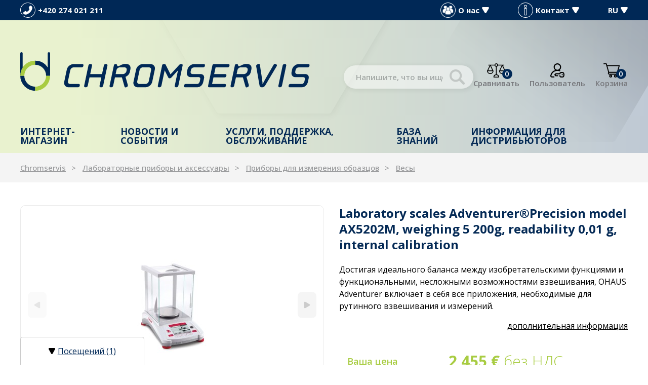

--- FILE ---
content_type: text/html; charset=UTF-8
request_url: https://www.chromservis.eu/ru/laboratory-scales-adventurer-precision-model-ax5202m-weighing-5-200g-readability-0-01-g-internal-calibration
body_size: 15487
content:
<!doctype html>
<html lang="ru">
<head>
	<meta charset="utf-8">
	<meta name="viewport" content="width=device-width, initial-scale=1, shrink-to-fit=no">
	<title>Laboratory scales Adventurer®Precision model AX5202M, weighing 5 200g, readability 0,01 g, internal calibration / CHROMSERVIS.EU</title>
	<style> svg { max-width: 0px; height: auto; } .preload * {transition: none !important;} </style>
	<link rel="preconnect" href="https://fonts.googleapis.com">
	<link rel="preconnect" href="https://fonts.gstatic.com" crossorigin>
	<link href="https://fonts.googleapis.com/css2?family=Montserrat:wght@400;500;600&family=Open+Sans:wght@300;400;500;600;700;800&display=swap" rel="stylesheet">
	<link href="/styles/20250331-143809/css.css" rel="stylesheet" lazyload>
	<script>(function(a){_q=function(){return a;};$=function(f){typeof f==="function" && a.push(arguments);return $;};jQuery=$.ready=$;}([]));</script>
	<script>var eshopRoundIt=2,eshopLang='RU',websiteURL='https://www.chromservis.eu',sectionID=30,forceNoAjax=false,defaultHash='',doResetFilter=false,eshopBaseURL='',eshopBaseHASH='',inFilterReset=false,proceedWithReset=true,firstTimeFilter=true;</script>

	<meta name="description" content="Достигая идеального баланса между изобретательскими функциями и функциональными, несложными возможностями взвешивания, OHAUS">
	<meta name="twitter:card" content="summary">
	<meta name="twitter:title" content="Laboratory scales Adventurer®Precision model AX5202M, weighing 5 200g, readability 0,01 g, internal calibration">
	<meta name="twitter:description" content="Достигая идеального баланса между изобретательскими функциями и функциональными, несложными возможностями взвешивания, OHAUS">
	<meta name="twitter:image" content="/media/produkty/314144/ohaus-adventurer-precision-draftshield-closed-right-web.jpg">
	<meta property="og:title" content="Laboratory scales Adventurer®Precision model AX5202M, weighing 5 200g, readability 0,01 g, internal calibration">
	<meta property="og:description" content="Достигая идеального баланса между изобретательскими функциями и функциональными, несложными возможностями взвешивания, OHAUS">
	<meta property="og:image" content="/media/produkty/314144/ohaus-adventurer-precision-draftshield-closed-right-web.jpg">
	<meta property="og:site_name" content="CHROMSERVIS.EU">
	<meta property="og:url" content="https://www.chromservis.eu/laboratory-scales-adventurer-precision-model-ax5202m-weighing-5-200g-readability-0-01-g-internal-calibration">

	<link rel="shortcut icon" href="/favicon.ico">
	<meta name="robots" content="index, follow">
	
		<script> var GTMTag='GTM-WG5SR85'; window.dataLayer = window.dataLayer || []; </script>
		
</head>
<body class="preload">


<svg class="svg-symbol">
	<symbol id="icon-right"><path d="M54.6,9.41l128,127.1c6.3,7.1,9.4,15.3,9.4,22.6a33.44,33.44,0,0,1-9.38,22.63l-128,127.1a32,32,0,0,1-34.88,7C7.77,310.83,0,300.91,0,287.11V32A32,32,0,0,1,54.6,9.41Z"/></symbol>
	<symbol id="icon-left"><path d="M159.9,0.1C177.6,0,192,14.3,192,32v255.1c0,13.8-7.8,23.7-19.7,28.7c-12,4.9-25.7,2.2-34.9-7L9.4,181.7c-5.9-6.1-9.2-14.2-9.4-22.6c0-7.3,3.1-15.5,9.4-22.6l128-127.1C143.4,3.4,151.5,0.1,159.9,0.1z"/></symbol>
	<symbol id="icon-down"><path d="M7.56,10.5A1.49,1.49,0,0,1,5,10.5L.2,2.25A1.5,1.5,0,0,1,1.5,0H11a1.5,1.5,0,0,1,1.3,2.25Z"/></symbol>
	<symbol id="icon-back"><path d="M.75,7.56A1.49,1.49,0,0,1,.75,5L9,.2a1.5,1.5,0,0,1,2.25,1.3V11A1.5,1.5,0,0,1,9,12.33Z"/></symbol>
</svg>




<div class="web-wrap" id="top">
	
	<div class="info-top"><div class="container">
		<div class="info-top__left">
			<a href="tel:420274021211" class="info-top__item info-top__item--phone">
				<img src="/styles/img/phone.svg" alt="Phone">
				<span>+420 274 021 211</span>
			</a>
		</div>
		<div class="info-top__right">
			<div class="info-top__item info-top__item--megamenu">
				<a href="#"><img src="/styles/img/group.png"><span>О нас</span><svg width="12.53" height="11.25" viewBox="0 0 12.53 11.25"><use xlink:href="#icon-down"/></svg></a>
				<div class="dropdown-placeholder">
					<div class="header-dropdown">
						<div class="header-dropdown__box">
							<div class="user-nav"><ul>
<li><a href="/ru/company-profile">Профиль компании</a></li>
<li><a href="/ru/people">Люди</a></li>
<li><a href="/ru/career">Карьера</a></li>
<li><a href="/ru/annual-reports">Ежегодные отчеты</a></li>
<li><a title="Сертификаты компании (ISO 9001, ...)" href="/ru/sertifikaty-kompanii">Сертификаты компании</a></li>
</ul></div>
						</div>
					</div>
				</div>
			</div>
			<div href="" class="info-top__item info-top__item--megamenu">
				<a href="#"><img src="/styles/img/info.svg"><span>Контакт</span><svg width="12.53" height="11.25" viewBox="0 0 12.53 11.25"><use xlink:href="#icon-down"/></svg></a>
				<div class="dropdown-placeholder">
					<div class="header-dropdown">
						<div class="header-dropdown__box">
							<div class="user-nav"><ul>
<li><a href="/ru/kontakty">Контакты</a></li>
<li><a href="/ru/map">Где нас найти</a></li>
<li><a href="/ru/page/kontakt">Электронная форма</a></li>
</ul></div>
						</div>
					</div>
				</div>
			</div>
			<div class="info-top__item info-top__item--megamenu">
				<a href="/RU/"><span>RU</span><svg width="12.53" height="11.25" viewBox="0 0 12.53 11.25"><use xlink:href="#icon-down"/></svg></a>
				<div class="dropdown-placeholder">
					<div class="header-dropdown">
						<div class="header-dropdown__box">
							<div class="user-nav">
								<ul>
									<li><a href="/EN/">EN</a></li>
									<li><a href="/CZ/">CZ</a></li>
									<li><a href="/SK/">SK</a></li>
									<li><a href="/PL/">PL</a></li>
									
								</ul>
							</div>
						</div>
					</div>
				</div>
			</div>
		</div>
	</div></div>
	

	<div class="header-placeholder">
	<div class="container"></div>
		<header class="header">
			<div class="container">
				<div class="header__top">
					<a href="/" class="header__top__logo"><img src="/styles/img/logo.svg"/></a>
					
					<div class="header__top__search">
						<form method="get" action="/search" id="sform" autocomplete="off" class="header__top__search__form">
							<input type="text" id="squery" name="q" value="" placeholder="Напишите, что вы ищете..."/>
							
							<a class="a-remove js-search-close" href=""></a>
						</form>
						<div class="header-action header-action--search">
							<a class="header-action__link js-search-open" id="submitsform">
								<span class="header-action__link__icon"><img src="/styles/img/lupa-black.svg"/></span>
								<strong>Поиск</strong>
							</a>
						</div>
					</div>
					
					<div class="header__top__action">

						
						<div class="header-action header-action--compare">
							<a class="header-action__link">
								<span class="header-action__link__icon"><img src="/styles/img/porovnat.svg"/><small id="comparisonCount">0</small></span>
								<strong>Сравнивать</strong>
							</a>
							<div class="header-dropdown header-dropdown--compare">
								<div class="header-dropdown__box" id="compareContent">
								
										Добавляйте товары к сравнению с помощью значка весов и тут же можете сравнить их параметры.

								
								</div>
							</div>
						</div>
						

						<div class="header-action header-action--user">
							<a href="/eshop/login" class="header-action__link">
								<span class="header-action__link__icon"><img src="/styles/img/login.svg"/></span>
								<strong>Пользователь</strong>
							</a>
							<div class="header-dropdown header-dropdown--user"><div class="header-dropdown__box">
							
								<div class="login">
									<form method="post" action="/eshop/login" class="login__form">
										<label>Ваш адрес электронной почты:</label>
										<input type="email" name="loginemail" required value="">
										
										<label>Ваш пароль:</label>
										<input type="password" name="loginpassword" value="">
										
										<a href="/eshop/forgotpassword">Я забыл мой пароль</a>
										<button type="submit" class="btn btn-primary">Войти</button>
									</form>
									<div class="login__btn">
										<small>или же</small>
										<a href="/eshop/register" class="btn btn-success">Новый покупатель</a>
									</div>
								</div>
							
							</div></div>
						</div>

						
						<div class="header-action header-action--cart">
							<a href="/eshop/basket" class="header-action__link">
								<span class="header-action__link__icon"><img src="/styles/img/kosik.svg"/><small id="setnumproducts">0</small></span>
								<strong>Корзина</strong>
							</a>
							<div id="b-cart-content">
									<div class="header-dropdown header-dropdown--cart-empty">
			<div class="header-dropdown__box">
				<span>Ваша корзина пуста...</span><img src="/styles/img/cart-empty@2x.png"/>
			</div>
		</div>
		
							</div>
						</div>
						

						
						<div class="header-action header-action--hamburger">
							<a href="" class="header-action__link js-nav-toggle">
							<span class="header-action__link__icon">
								<span class="hamburger hamburger--collapse">
									<span class="hamburger-box">
										<span class="hamburger-inner"></span>
									</span>
								</span>
							</span>
							<strong>МЕНЮ</strong>
							</a>
						</div>
						

					</div>
				</div>

				
				<nav class="header__nav">
					<ul>

						<li class="has-megamenu">
							<a href="/ru/eshophp">Интернет-магазин
								<svg width="12.53" height="11.25" viewBox="0 0 12.53 11.25"><use xlink:href="#icon-down"></use></svg>
							</a>
							<div class="megamenu megamenu--1">
								<a class="megamenu__back" href=""><svg width="192" height="318.22" viewBox="0 0 192 318.22"><use xlink:href="#icon-right"/></svg>Назад</a>
								<div class="megamenu__links">
									<div class="megamenu__links__column">
												<a href="/ru/10720-laboratornye-instrumenty-i-axessuary">
			Лабораторные приборы<br>и аксессуары			<svg width="12.53" height="11.25" viewBox="0 0 12.53 11.25"><use xlink:href="#icon-down"></use></svg>
		</a>
		<ul>
		<li><a href="/ru/66-dozirovanie-zhidkostej">Дозирование жидкостей</a></li><li><a href="/ru/75-laboratornye-plastmassy">Лабораторные пластмассы</a></li><li><a href="/ru/109-laboratornye-sredstva">Лабораторные средства</a></li><li><a href="/ru/mass-spektrometrii-eshop">Масс-спектрометрии</a></li><li><a href="/ru/37-tbor-prob-vozduha">Отбор проб воздуха</a></li><li><a href="/ru/29-pribory-dlja-izmerenija-obrazcov">Приборы для измерения образцов</a></li><li><a href="/ru/54-rastvorenie">Растворение</a></li><li><a href="/ru/18-ustrojstva-dlja-probopodgotovki">Устройства для пробоподготовки</a></li><li><a href="/ru/8-filjtracija">Фильтрация</a></li><li><a href="/ru/42-himicheskie">Химические</a></li><li><a href="/ru/1-hromatografija">Хроматография</a></li></ul>
									</div>
									<div class="megamenu__links__column">
													<a href="/ru/1045-izmerenie-gaza">
				Измерение<br>газа				<svg width="12.53" height="11.25" viewBox="0 0 12.53 11.25"><use xlink:href="#icon-down"></use></svg>
			</a>
				<ul>
		<li><a href="/ru/1062-nafion-dryers">Cушилки Nafion</a></li><li><a href="/ru/1064-gas-detection-tubes">Tрубы для обнаружения газа</a></li><li><a href="/ru/1048-analyzers">Анализаторы</a></li><li><a href="/ru/1061-coalescing-filters">Коалесцентные фильтры</a></li><li><a href="/ru/1058-control-units">Контрольные приборы</a></li><li><a href="/ru/1046-portable-detectors">Портативные детекторы</a></li><li><a href="/ru/52a-flowmeters">Расходомеры</a></li><li><a href="/ru/1060-pressure-regulators">Регуляторы давления</a></li><li><a href="/ru/1065-flow-controllers">Регуляторы расхода</a></li><li><a href="/ru/1047-fixed-detectors">Стационарные детекторы</a></li><li><a href="/ru/1063-humidifiers">Увлажнители воздуха</a></li></ul>
									</div>
									<div class="megamenu__links__column">
													<a href="/ru/1049-izmerenie-zhidkostej">
				Измерение<br>жидкостей				<svg width="12.53" height="11.25" viewBox="0 0 12.53 11.25"><use xlink:href="#icon-down"></use></svg>
			</a>
				<ul>
		<li><a href="/ru/1066-automatic-calibration-systems">Автоматические калибровочные системы</a></li><li><a href="/ru/1051-armatures">Арматура</a></li><li><a href="/ru/1054-cables">Кабели</a></li><li><a href="/ru/1059-portable-instruments">Портативные приборы</a></li><li><a href="/ru/1052-transmitters">Преобразователи</a></li><li><a href="/ru/1050-sensors">Сенсоры</a></li></ul>
										<a href="/ru/eshophp" class="a-more">
											<span>все продукты</span>
											<svg width="192" height="318.22" viewBox="0 0 192 318.22"><use xlink:href="#icon-right"/></svg>
										</a>
									</div>
								</div>
								<div class="megamenu__box">
									<div class="megamenu-box">
										<p><strong>Вам может быть интересно:</strong></p>
<ul>
<li><a href="/ru/ml-series-multi-liter-hydrogen-generator"><svg width="192" height="318.22" viewBox="0 0 192 318.22"><use xlink:href="#icon-right"/></svg> Мощный генератор водорода</a></li>
<li><svg width="192" height="318.22" viewBox="0 0 192 318.22"><use xlink:href="#icon-right"/></svg> ХПК
<ul>
<li><a href="/fotometr-chs-uvsens-pro-mereni-chsk">CHS UVSens</a></li>
</ul>
</li>
</ul>
									</div>
									<div class="b2b-user">
										<a href="/ru/eshop/loginform">Вход для B2B</a> <span>|</span> <a href="/ru/eshop/register">B2B регистрация</a>
									</div>
								</div>
							</div>
						</li>

						<li class="has-megamenu">
							<a href="/ru/novosti">
								Новости и события
								<svg width="12.53" height="11.25" viewBox="0 0 12.53 11.25"><use xlink:href="#icon-down"></use></svg>
							</a>
							<div class="megamenu megamenu--2">
								<a class="megamenu__back" href=""><svg width="192" height="318.22" viewBox="0 0 192 318.22"><use xlink:href="#icon-right"/></svg>Назад</a>
								<div class="megamenu__links">
									<div class="megamenu__links__column">
													<a href="/ru/novosti-v-izmeranija-i-kontrolja">
				Новости в измерения и контроля				<svg width="12.53" height="11.25" viewBox="0 0 12.53 11.25"><use xlink:href="#icon-down"></use></svg>
			</a>
				<ul>
		<li><a href="/ru/measurement-and-control-news">Измерение и регулирование - новости</a></li><li><a href="/ru/gas-detection-news">Обнаружение газа - новости</a></li></ul>
									</div>
									<div class="megamenu__links__column">
													<a href="/ru/novosti-dlja-laboratorij">
				Новости для лабораторий				<svg width="12.53" height="11.25" viewBox="0 0 12.53 11.25"><use xlink:href="#icon-down"></use></svg>
			</a>
				<ul>
		<li><a href="/ru/physical-properties-news">Измерение физических величин - новости</a></li><li><a href="/ru/air-sampling-news">Отбор проб воздуха - новости</a></li><li><a href="/ru/podgotovka-obraztsov-novosti">Подготовка образцов - новости</a></li><li><a href="/ru/liquid-handling">Работа с жидкостью</a></li><li><a href="/ru/chromatography-news">Хроматография - новости</a></li></ul>
									</div>
									<div class="megamenu__links__column">
										<a href="/ru/tutorials-and-exhibitions">Семинары и выставки</a><a href="/ru/prodasha">Продажа</a>
									</div>
								</div>
								<div class="megamenu__img">
									<a href="/cz/novinky"><img src="/media/0/01_obrazky/Analytica2022_WEB_600_x_450.jpg" alt="Novinky" width="450" height="338"></a>
								</div>
							</div>
						</li>

						<li class="has-megamenu">
							<a href="/ru/service">
								Услуги, поддержка, обслуживание
								<svg width="12.53" height="11.25" viewBox="0 0 12.53 11.25"><use xlink:href="#icon-down"></use></svg>
							</a>
							<div class="megamenu megamenu--3">
								<a class="megamenu__back" href=""><svg width="192" height="318.22" viewBox="0 0 192 318.22"><use xlink:href="#icon-right"/></svg>Назад</a>
								<div class="megamenu__links">
									<div class="megamenu__links__column">
										<a href="/ru/servis">
											СЕРВИСНЫЕ ТРЕБОВАНИЯ
											<svg width="12.53" height="11.25" viewBox="0 0 12.53 11.25"><use xlink:href="#icon-down"></use></svg>
										</a>
										<ul>
											<li><a href="/ru/servis?typ=1">Ремонт</a></li>
											<li><a href="/ru/servis?typ=3">Жалоба</a></li>
											<li><a href="/ru/servis?typ=2">Калибровка</a></li>
										</ul>
										<a href="/ru/cerviz-buchenie">Обучение</a>
									</div>
								</div>
								<div class="megamenu__box">
									<div class="megamenu-box">
										<strong>Статьи по продвижению продукта</strong>
										<ul>
											<li><svg width="192" height="318.22" viewBox="0 0 192 318.22"><use xlink:href="#icon-right"/></svg>
												<a href="/ru/cerviz-kalibrovki">Калибровки</a>
											</li>
											<li>
												<svg width="192" height="318.22" viewBox="0 0 192 318.22"><use xlink:href="#icon-right"/></svg>
												<a href="/ru/kategoriya-instruktsiya-po-ekspluatatsii">Инструкция по эксплуатации</a>
														<ul>
		<li><a href="/ru/hplc-column-care-guide">HPLC колонки</a></li><li><a href="/ru/metamino-kit-instruktsii">MetAmino kit</a></li><li><a href="/ru/micro-solid-phase-extraction">MSPE</a></li><li><a href="/ru/process-sensors">Датчики процесса</a></li><li><a href="/ru/operation-manuals-gas">Детекторы газа</a></li><li><a href="/ru/laboratornyye-vesy">Лабораторные весы</a></li><li><a href="/ru/laboratory-ph-sensors">Лабораторные датчики pH</a></li><li><a href="/ru/operation-mauals-labs">Лабораторные измерительные приборы</a></li><li><a href="/ru/sampling-pumps">Насосы для отбора проб</a></li><li><a href="/ru/operation-manuals-transmitters">Преобразователи сигналоa</a></li><li><a href="/ru/flowmeters-calibrators">Расходомеры и калибраторы</a></li><li><a href="/ru/instruktsii-po-khromatografy">Хроматографы</a></li></ul>
											<li><svg width="192" height="318.22" viewBox="0 0 192 318.22"><use xlink:href="#icon-right"/></svg>
												<a href="/ru/cerviz-remont">Ремонт</a>
											</li>
											<li><svg width="192" height="318.22" viewBox="0 0 192 318.22"><use xlink:href="#icon-right"/></svg>
												<a href="/ru/cerviz-pretenzii-po-garantii">Претензии по гарантии</a>
											</li>
										</ul>
									</div>
								</div>
							</div>
						</li>

						<li class="has-megamenu">
							<a href="/ru/podderzhka">
								База знаний
								<svg width="12.53" height="11.25" viewBox="0 0 12.53 11.25"><use xlink:href="#icon-down"></use></svg>
							</a>
							<div class="megamenu megamenu--4">
								<a class="megamenu__back" href=""><svg width="192" height="318.22" viewBox="0 0 192 318.22"><use xlink:href="#icon-right"/></svg>Назад</a>
								<div class="megamenu__links">
									<div class="megamenu__links__column">
													<a href="/ru/chromatography">Xроматография<svg width="12.53" height="11.25" viewBox="0 0 12.53 11.25"><use xlink:href="#icon-down"></use></svg></a>
						<a href="/ru/gas-detection">Детекция газов<svg width="12.53" height="11.25" viewBox="0 0 12.53 11.25"><use xlink:href="#icon-down"></use></svg></a>
						<a href="/ru/phys-properties">Технологические измерения жидкостей<svg width="12.53" height="11.25" viewBox="0 0 12.53 11.25"><use xlink:href="#icon-down"></use></svg></a>
						<a href="/ru/chemicals">Химическиe веществa<svg width="12.53" height="11.25" viewBox="0 0 12.53 11.25"><use xlink:href="#icon-down"></use></svg></a>
						<a href="/ru/probopodgotovka">Отделка проби<svg width="12.53" height="11.25" viewBox="0 0 12.53 11.25"><use xlink:href="#icon-down"></use></svg></a>
						<a href="/ru/life-sciences">Life Sciences<svg width="12.53" height="11.25" viewBox="0 0 12.53 11.25"><use xlink:href="#icon-down"></use></svg></a>
						<a href="/ru/service">Cервиз<svg width="12.53" height="11.25" viewBox="0 0 12.53 11.25"><use xlink:href="#icon-down"></use></svg></a>
						<a href="/ru/mass-spektrometry">Масс-спектрометрия<svg width="12.53" height="11.25" viewBox="0 0 12.53 11.25"><use xlink:href="#icon-down"></use></svg></a>
			
										<a href="/ru/uslovija-ispoljzovanija-sajta-i-konfidencialjnostj" class="a-more">
											<span>Использование сайта</span>
											<svg width="192" height="318.22" viewBox="0 0 192 318.22"><use xlink:href="#icon-right"/></svg>
										</a>
									</div>
								</div>
								<div class="megamenu__box">
									<div class="megamenu-box">
										<strong>Scientific articles</strong>
										<ul>
											<li>
												<svg width="192" height="318.22" viewBox="0 0 192 318.22"><use xlink:href="#icon-right"/></svg>
												<a href="/ru/applists">Application lists</a>
											</li>
											<li>
												<svg width="192" height="318.22" viewBox="0 0 192 318.22"><use xlink:href="#icon-right"/></svg>
												<a href="/ru/safety-data-sheets">Паспорта безопасности материалов</a>
											</li>
											<li>
												<svg width="192" height="318.22" viewBox="0 0 192 318.22"><use xlink:href="#icon-right"/></svg>
												<a href="/ru/brochures">Catalogues</a>
											</li>
											<li>
												<svg width="192" height="318.22" viewBox="0 0 192 318.22"><use xlink:href="#icon-right"/></svg>
												<a href="/ru/kategoriya-instruktsiya-po-ekspluatatsii">Инструкция по эксплуатации</a>
											</li>
										</ul>
										<strong>Сертификаты</strong>
										<ul>
											<li>
												<svg width="192" height="318.22" viewBox="0 0 192 318.22"><use xlink:href="#icon-right"/></svg>
												<a href="/ru/eshop/downloads#kat207">Химические сертификаты</a>
											</li>
											<li>
												<svg width="192" height="318.22" viewBox="0 0 192 318.22"><use xlink:href="#icon-right"/></svg>
												<a href="/ru/eshop/downloads#kat209">АТЕКС</a>
											</li>
											<li>
												<svg width="192" height="318.22" viewBox="0 0 192 318.22"><use xlink:href="#icon-right"/></svg>
												<a href="/ru/eshop/downloads#kat1421">Колонки ВЭЖХ</a>
											</li>
										</ul>
										<strong>Использованная литература</strong>
										<ul>
											<li>
												<svg width="192" height="318.22" viewBox="0 0 192 318.22"><use xlink:href="#icon-right"/></svg>
												<a href="/ru/references">References</a>
											</li>
										</ul>
									</div>
								</div>
							</div>
						</li>

						<li class="has-megamenu">
								<a href="#">Информация для дистрибьюторов
								<svg width="12.53" height="11.25" viewBox="0 0 12.53 11.25"><use xlink:href="#icon-down"></use></svg>
							</a>
							<div class="megamenu megamenu--5">
								<a class="megamenu__back" href=""><svg width="192" height="318.22" viewBox="0 0 192 318.22"><use xlink:href="#icon-right"/></svg>Назад</a>
								<div class="megamenu__links">
									<div class="megamenu__links__column">
												<a href="/ru/dist-support">
			Подтверждающие документы			<svg width="12.53" height="11.25" viewBox="0 0 12.53 11.25"><use xlink:href="#icon-down"></use></svg>
		</a>
		<ul>
		<li><a href="/ru/perekrestnyye-ssylki-dlya-distribʹyutorov">Перекрестные ссылки</a></li><li><a href="/ru/podderzhka-prilozheniya">Поддержка приложения</a></li><li><a href="/ru/try-and-buy-program-hplc-columns">Программа «Попробуй и купи»</a></li><li><a href="/ru/application-notes">Примечания по применению</a></li><li><a href="/ru/technical-notes">Технические примечания</a></li><li><a href="/ru/technical-manuals">Технические руководства</a></li><li><a href="/ru/troubleshooting-1347">Исправление проблем</a></li><li><a href="/ru/certificates">Сертификаты</a></li><li><a href="/ru/contacts">Контакты</a></li></ul>
									</div>
									<div class="megamenu__links__column">
												<a href="/ru/marketing">
			Маркетинговые материалы			<svg width="12.53" height="11.25" viewBox="0 0 12.53 11.25"><use xlink:href="#icon-down"></use></svg>
		</a>
		<ul>
		<li><a href="/ru/rukovodstvo-po-firmennomu-stilyu">Руководство по фирменному стилю</a></li><li><a href="/ru/brochure">Брошюра</a></li><li><a href="/ru/hr-pictures">HR фотографии</a></li><li><a href="/ru/presentations">Презентации</a></li></ul>
									</div>
								</div>
								<div class="megamenu__box">
									<div class="megamenu-box"><p><strong>Прайс-листы</strong></p>
<ul>
<li><svg width="192" height="318.22" viewBox="0 0 192 318.22"><use xlink:href="#icon-right"/></svg> <a href="/ru/prajs-listy-kolonok-dlja-vezhh">колонки ВЭЖХ</a></li>
<li><svg width="192" height="318.22" viewBox="0 0 192 318.22"><use xlink:href="#icon-right"/></svg> <a href="/ru/gc-column-price-list">колонки ГХ</a></li>
<li><svg width="192" height="318.22" viewBox="0 0 192 318.22"><use xlink:href="#icon-right"/></svg> <a href="/ru/spe-column-price-list">колонки ТФЭ</a></li>
<li><svg width="192" height="318.22" viewBox="0 0 192 318.22"><use xlink:href="#icon-right"/></svg> <a href="/ru/metamino-price-list">MetAmino kit</a></li>
<li><svg width="192" height="318.22" viewBox="0 0 192 318.22"><use xlink:href="#icon-right"/></svg> <a href="/ru/mspe">MSPE</a></li>
<li><svg width="192" height="318.22" viewBox="0 0 192 318.22"><use xlink:href="#icon-right"/></svg> <a href="/ru/chs-sensors-pricelist">CHS электроды</a></li>
</ul></div>
								</div>
							</div>
						</li>

					</ul>

					<div class="header__nav__mobile">
						<ul><li><strong><a href="/EN/">EN</a></strong> <a href="/CZ/">CZ</a> <a href="/SK/">SK</a> <a href="/PL/">PL</a> <a href="/RU/">RU</a></li><li> <a href="/contact-information">Контакты</a></li><li> <a href="/map">Где нас найти</a></li><li> <a href="/page/kontakt">Электронная форма</a></li></ul>
					</div>
				</nav>
				

			</header>
		</div>
<div class="breadcrumb-wrap">
	<div class="container">
		<ol class="breadcrumb">
			<li class="breadcrumb-item"><a href="/ru/">Chromservis</a></li>
			<li class="breadcrumb-item"><a href="/ru/10720-laboratornye-instrumenty-i-axessuary">Лабораторные приборы и аксессуары</a></li><li class="breadcrumb-item"><a href="/ru/29-pribory-dlja-izmerenija-obrazcov">Приборы для измерения образцов</a></li><li class="breadcrumb-item"><a href="/ru/73-balances">Весы</a></li>
		</ol>
	</div>
</div>
<div class="container category-main">
<div class="container">

	<div class="detail-head">
		<h1 class="right">Laboratory scales Adventurer®Precision model AX5202M, weighing 5 200g, readability 0,01 g, internal calibration</h1>

		<div class="gallery-wrap left">
			<div class="detail-gallery">
				<div class="carousel-gallery"><div class="carousel-gallery__item"><a href="https://www.chromservis.eu/media/produkty/314144/ohaus-adventurer-precision-draftshield-closed-right-web.jpg" data-fancybox="gallery"><picture class="lazy lazy--detail"><img data-src="https://www.chromservis.eu/media/produkty/314144/2_thumb_ohaus-adventurer-precision-draftshield-closed-right-web.jpg" class="lazyload"></picture></a></div><div class="carousel-gallery__item"><a href="https://www.chromservis.eu/media/produkty/314144/ohaus-adventurer-precision-front-web.jpg" data-fancybox="gallery"><picture class="lazy lazy--detail"><img data-src="https://www.chromservis.eu/media/produkty/314144/2_thumb_ohaus-adventurer-precision-front-web.jpg" class="lazyload"></picture></a></div><div class="carousel-gallery__item"><a href="https://www.chromservis.eu/media/produkty/314144/ohaus-adventurer-precision-with-solution-left-web.jpg" data-fancybox="gallery"><picture class="lazy lazy--detail"><img data-src="https://www.chromservis.eu/media/produkty/314144/2_thumb_ohaus-adventurer-precision-with-solution-left-web.jpg" class="lazyload"></picture></a></div><div class="carousel-gallery__item"><a href="https://www.chromservis.eu/media/produkty/314144/ohaus-adventurer-touchscreen-web.jpg" data-fancybox="gallery"><picture class="lazy lazy--detail"><img data-src="https://www.chromservis.eu/media/produkty/314144/2_thumb_ohaus-adventurer-touchscreen-web.jpg" class="lazyload"></picture></a></div></div><div class="gallery-mini"><a href="https://www.chromservis.eu/media/produkty/314144/ohaus-adventurer-precision-draftshield-closed-right-web.jpg" class="gallery-mini__item" data-fancybox="gallery-mini"><picture class="lazy lazy--detail"><img data-src="https://www.chromservis.eu/media/produkty/314144/1_thumb_ohaus-adventurer-precision-draftshield-closed-right-web.jpg" class="lazyload"></picture></a><a href="https://www.chromservis.eu/media/produkty/314144/ohaus-adventurer-precision-front-web.jpg" class="gallery-mini__item" data-fancybox="gallery-mini"><picture class="lazy lazy--detail"><img data-src="https://www.chromservis.eu/media/produkty/314144/1_thumb_ohaus-adventurer-precision-front-web.jpg" class="lazyload"></picture></a><a href="https://www.chromservis.eu/media/produkty/314144/ohaus-adventurer-precision-with-solution-left-web.jpg" class="gallery-mini__item" data-fancybox="gallery-mini"><picture class="lazy lazy--detail"><img data-src="https://www.chromservis.eu/media/produkty/314144/1_thumb_ohaus-adventurer-precision-with-solution-left-web.jpg" class="lazyload"></picture></a><a href="https://www.chromservis.eu/media/produkty/314144/ohaus-adventurer-touchscreen-web.jpg" class="gallery-mini__item" data-fancybox="gallery-mini"><picture class="lazy lazy--detail"><img data-src="https://www.chromservis.eu/media/produkty/314144/1_thumb_ohaus-adventurer-touchscreen-web.jpg" class="lazyload"></picture></a></div>		<ul class="tags">
																				</ul>
		
			</div>
			<div class="number">
				<span>Ссылка: <strong>30100629</strong></span>
			</div>
		</div>

		
			<div class="info-wrap right">
				<p>Достигая идеального баланса между изобретательскими функциями и функциональными, несложными возможностями взвешивания, OHAUS Adventurer включает в себя все приложения, необходимые для рутинного взвешивания и измерений.</p>
				<div class="info-wrap__more">
					<a href="#more">дополнительная информация</a>
				</div>
			</div>
		

		

		<div class="buy-wrap right">
							<div class="price price--green">
			<div class="price__label">Ваша цена</div>
			<div class="price__number">
							<strong>2&nbsp;455 € <span>без НДС</span></strong>
				<small>2&nbsp;970,55 € <span>НДС</span></small>
						</div>
		</div>
				<form action="/eshop/add" method="post" class="buy add-to-cart">
			<div class="compare">
				<a href="" data-itemid="314144" title="Добавить к сравнению" class="compare-add ">
					<img src="/styles/img/porovnat.svg">
					<span data-active="Удалить из сравнения" data-notactive="Добавить к сравнению">Добавить к сравнению</span>
				</a>
				<a data-fancybox data-type="iframe" data-options='{"type" : "iframe", "iframe" : {"preload" : false, "css" : {"max-width": "800px", "width" : "95%", "height": "400px"}}}' data-itemid="314144" href="/chart?productno=314144">
					<img src="/styles/img/chart.svg">
					<span>История цен</span>
				</a>
			</div>
			<div class="buy-wrap__group">
				<input type="hidden" value="314144" name="productno">
				<input type="hidden" value="0" id="varianta" name="varianta">
				<div class="number-spinner">
					<input type="text" name="ks" value="1" data-min="1" data-max="999999" size="4">
					<a href="" class="spinner-minus">-</a><a href="" class="spinner-plus">+</a>
				</div>
				<button type="submit" class="btn btn-success">Купить</button>
			</div>
								</form>
		
		</div>
		
		<div class="table-wrap right"><div class="table-flex">
			<div class="table-row red"><div><strong class="stock-state stock-state--unavailable">Доступность: по запросу</strong></div></div>
		</div></div>
		


		
			
		
	</div> <!-- .detaik-head -->

	<div class="detail-body" id="more">
		<div class="tab-wrap">
			<ul class="nav nav-tabs">
				<li class="nav-item"><a class="nav-link active" data-toggle="tab" href="#popis" role="tab">Описание и параметры</a></li>
				
				<li class="nav-item"><a class="nav-link" data-toggle="tab" href="#prislusenstvi" role="tab">Аксессуары</a></li>
				
				
				
				
				<li class="nav-item"><a class="nav-link" data-toggle="tab" href="#dotaz">Запрос продукции</a></li>
			</ul>
			<div class="tab-content">
				<div class="tab-pane fade show active" id="popis">
					<div class="info-parameter">
						<div class="info-wrap outside">
							
							<a href="" class="close-open">Описание продукта
								<svg width="12.53" height="11.25" viewBox="0 0 12.53 11.25"><use xlink:href="#icon-down"></use></svg>
							</a>
							<div class="inside">
								<h3>Описание продукта</h3>
								<div class="description-box content-style">
									<html><body><p>Достигая идеального баланса между изобретательскими функциями и функциональными, несложными возможностями взвешивания, OHAUS Adventurer включает в себя все приложения, необходимые для рутинного взвешивания и измерений. Благодаря цветному сенсорному экрану, возможностям соответствия GLP/GMP, двум портам USB и многому другому, Adventurer является наиболее совершенным балансом в своем классе.</p><h4> Режимы применения:</h4><ul><li> Взвешивание</li><li> Подсчет частей</li><li> Процентное взвешивание</li><li> Проверка взвешивания</li><li> Взвешивание животных/динамическое</li><li> Суммирование/Статистика</li><li> Формулировка</li><li> Определение плотности</li><li> Отображение удержания</li></ul></body></html>
								</div>
							</div>
							
						</div>
						<div class="parametr-wrap outside">
							<a href="" class="close-open">Параметры
								<svg width="12.53" height="11.25" viewBox="0 0 12.53 11.25"><use xlink:href="#icon-down"></use></svg>
							</a>
							<h3>Параметры</h3>
							<div class="inside">
								<table class="description-table">
									<tbody>
										<tr>
											<td>Марка:</td>
											<td>
												<a href="/ru/adventurer"><strong>Adventurer</strong></a>
												
											</td>
										</tr>
										<tr>
											<td>Категория:</td>
											<td><a href="/ru/73-balances"><strong>Лабораторные приборы и аксессуары / Приборы для измерения образцов / Весы</strong></a></td>
										</tr>
									</tbody>
								</table>
								
								<h3>Условия эксплуатации</h3><table class="description-table"><tbody><tr><td>Mощность</td><td>5200g</td><tr><td>Pазрешение</td><td>10mg</td></tbody></table>
							</div>
						</div>
					</div>

				</div>
				<div class="tab-pane fade" id="prislusenstvi">
					<div class="outside">
						<a href="" class="close-open">Аксессуары<svg width="12.53" height="11.25" viewBox="0 0 12.53 11.25"><use xlink:href="#icon-down"></use></svg></a>
						<div class="inside">
							<div class="product-list product-list-wide">		<div class="card-product">
			<h2><a href="https://www.chromservis.eu/ru/sinker-glass-liquid-density-kit" title="Sinker, Glass, Liquid, Density Kit">Sinker, Glass, Liquid, Density Kit</a></h2>
			<div class="card-product__img">
				<a href="https://www.chromservis.eu/ru/sinker-glass-liquid-density-kit" title="Sinker, Glass, Liquid, Density Kit">
					<picture class="lazy lazy--card-product">
						<img class="lazyload" data-src="/media/produkty/307456/2_thumb_ohaus-83034024-web.jpg">
					</picture>
				</a>
								<ul class="tags">
																								</ul>
			</div>

			

			<div class="card-product__stock">
							<strong class="stock-state stock-state--order">Доступность: по запросу</strong>
						</div>

			<div class="card-product__more">
				<div class="card-product__more__price">
					<strong>Наведя справки</strong>				</div>
				<div class="card-product__more__detail">
					<a href="https://www.chromservis.eu/ru/sinker-glass-liquid-density-kit" class="btn btn-success" data-itemid="307456">Деталь</a>
				</div>
			</div>
		</div>
				<div class="card-product">
			<h2><a href="https://www.chromservis.eu/ru/density-kit-solids" title="Density Kit, Solids">Density Kit, Solids</a></h2>
			<div class="card-product__img">
				<a href="https://www.chromservis.eu/ru/density-kit-solids" title="Density Kit, Solids">
					<picture class="lazy lazy--card-product">
						<img class="lazyload" data-src="/media/produkty/301473/2_thumb_ohaus-80253384-web.jpg">
					</picture>
				</a>
								<ul class="tags">
																								</ul>
			</div>

			

			<div class="card-product__stock">
							<strong class="stock-state stock-state--order">Доступность: по запросу</strong>
						</div>

			<div class="card-product__more">
				<div class="card-product__more__price">
					<strong>Наведя справки</strong>				</div>
				<div class="card-product__more__detail">
					<a href="https://www.chromservis.eu/ru/density-kit-solids" class="btn btn-success" data-itemid="301473">Деталь</a>
				</div>
			</div>
		</div>
				<div class="card-product">
			<h2><a href="https://www.chromservis.eu/ru/dust-cover-balance-with-draft-shield" title="Dust cover balance with draft shield">Dust cover balance with draft shield</a></h2>
			<div class="card-product__img">
				<a href="https://www.chromservis.eu/ru/dust-cover-balance-with-draft-shield" title="Dust cover balance with draft shield">
					<picture class="lazy lazy--card-product">
						<img class="lazyload" data-src="/media/produkty/307460/2_thumb_ohaus-30093334-web.jpg">
					</picture>
				</a>
								<ul class="tags">
																								</ul>
			</div>

			

			<div class="card-product__stock">
							<strong class="stock-state stock-state--order">Доступность: по запросу</strong>
						</div>

			<div class="card-product__more">
				<div class="card-product__more__price">
					<strong>Наведя справки</strong>				</div>
				<div class="card-product__more__detail">
					<a href="https://www.chromservis.eu/ru/dust-cover-balance-with-draft-shield" class="btn btn-success" data-itemid="307460">Деталь</a>
				</div>
			</div>
		</div>
				<div class="card-product">
			<h2><a href="https://www.chromservis.eu/ru/cable-usb-type-a-b" title="Cable USB Type A-B">Cable USB Type A-B</a></h2>
			<div class="card-product__img">
				<a href="https://www.chromservis.eu/ru/cable-usb-type-a-b" title="Cable USB Type A-B">
					<picture class="lazy lazy--card-product">
						<img class="lazyload" data-src="/media/produkty/307449/2_thumb_ohaus-83021085-web.jpg">
					</picture>
				</a>
								<ul class="tags">
																								</ul>
			</div>

			

			<div class="card-product__stock">
							<strong class="stock-state stock-state--order">Доступность: по запросу</strong>
						</div>

			<div class="card-product__more">
				<div class="card-product__more__price">
					<strong>Наведя справки</strong>				</div>
				<div class="card-product__more__detail">
					<a href="https://www.chromservis.eu/ru/cable-usb-type-a-b" class="btn btn-success" data-itemid="307449">Деталь</a>
				</div>
			</div>
		</div>
		</div>
						</div>
					</div>
				</div>
				
				
				
				<div class="tab-pane fade" id="dotaz">
					<div class="outside">
						<a href="" class="close-open">Запрос продукции<svg width="12.53" height="11.25" viewBox="0 0 12.53 11.25"><use xlink:href="#icon-down"></use></svg></a>
						<div class="inside">
							<form method="post" action="/ajax/form-dotaz.php" id="dotazForm">
							<input type="hidden" name="produktid" value="314144">
							<input type="hidden" name="csrf" value="3846badcbc58ee75e74905bf69bca49d"><script async defer src="https://www.google.com/recaptcha/api.js"></script><script> function dotazFormSubmit(e) {var valid = true; $('#dotazForm [required]').each(function() { $(this).removeClass('is-invalid'); if ($(this).is(':invalid') || !$(this).val()) { console.log($(this).prop('name')); $(this).addClass('is-invalid'); if (valid) $(this).focus(); valid = false;} }); if (!valid) { e.preventDefault(); return false; } else $('#dotazForm').trigger('submit');} </script><style> .grecaptcha-badge{bottom:-100px!important} </style>
							<div class="table-options__body">
								<div class="form-row">
									<div class="form-row__label">
										<label for="dotaz-jmeno">Имя:<sup>*</sup></label>
									</div>
									<div class="form-row__input">
										<input id="dotaz-jmeno" name="jmeno" type="text" class="form-control" value="" required>
									</div>
								</div>
								<div class="form-row">
									<div class="form-row__label">
										<label for="dotaz-email">E-почта:<sup>*</sup></label>
									</div>
									<div class="form-row__input">
										<input id="dotaz-email" name="email" type="email" class="form-control" value="" required>
									</div>
								</div>
								<div class="form-row">
									<div class="form-row__label">
										<label for="dotaz-phone">Телефон:</label>
									</div>
									<div class="form-row__input">
										<input id="dotaz-phone" name="phone" type="text" class="form-control" value="">
									</div>
								</div>
								<div class="form-row">
									<div class="form-row__label">
										<label for="poznamka">Что вы хотите спросить?<sup>*</sup></label>
									</div>
									<div class="form-row__input">
										<textarea id="poznamka" name="poznamka" class="form-control" required></textarea>
									</div>
								</div>
								<div class="form-row">
									<button type="submit" class="btn btn-success g-recaptcha" data-callback="dotazFormSubmit" data-action="submit" data-sitekey="6Lf-9UsgAAAAAP5GTMdYoq7B_UzgNhwCKI4fYHbI">Задавать вопрос</button>
								</div>
							</div>
							</form>
						</div>
					</div>
				</div>
			</div>
		</div>
	</div>
</div>
</div>


<footer class="footer">
	<div class="container">
		<div class="footer__logo">
			<img src="/styles/img/logo-white.svg">
		</div>
		<div class="footer__links">

			<div class="footer__links__info toggle-wrap">
				<h5>
					<a href="#" class="js-footer-toggle">
						Chromservis s.r.o.
						<svg width="12.53" height="11.25" viewBox="0 0 12.53 11.25"><use xlink:href="#icon-down"></use></svg>
					</a>
				</h5>
				<div class="toggle-content">
					<p>Якобихо 327<br /> Чехия, Прага 10 - Петровице, 109 00</p><p> Телефон: <strong>+420 274 021 211</strong><br /> Электронная почта: <a href="#">info@chromservis.eu</a></p><p> Код компании: 25086227<br /> ИНН: CZ25086227</p>
				</div>
			</div>
			<div class="footer__links__group">
				<div class="footer__links__group__column toggle-wrap">
					<h5>
						<a href="#" class="js-footer-toggle">
							Товары
							<svg width="12.53" height="11.25" viewBox="0 0 12.53 11.25"><use xlink:href="#icon-down"></use></svg>
						</a>
					</h5>
					<div class="toggle-content">
						<ul>
<li><a href="/ru/eshophp">Интернет-магазин B2B</a></li>
<li><a href="/ru/10720-laboratornye-instrumenty-i-axessuary">Все для лабораторий</a></li>
<li><a href="/ru/1049-izmerenie-zhidkostej">Измерение жидкостей</a></li>
<li><a href="/ru/1045-izmerenie-gaza">Обнаружение газа</a></li>
</ul>
					</div>
				</div>
				<div class="footer__links__group__column toggle-wrap">
					<h5>
						<a href="#" class="js-footer-toggle">
							Полезный
							<svg width="12.53" height="11.25" viewBox="0 0 12.53 11.25"><use xlink:href="#icon-down"></use></svg>
						</a>
					</h5>
					<div class="toggle-content">
						<ul>
<li><a href="/ru/internal-kb">База знаний</a></li>
<li><a href="/ru/podderzhka">Узнать больше</a></li>
<li><a href="/ru/servis">Запрос на обслуживание</a></li>
<li><a href="/ru/novosti">Новости</a></li>
<li><a href="/ru/dist-support">Supporting documents</a></li>
<li id="chskb" class="hide"><a href="/ru/internal-kb">CHS Knowledge base</a></li>
</ul>
					</div>
				</div>
				<div class="footer__links__group__column toggle-wrap">
					<h5>
						<a href="#" class="js-footer-toggle">
							Контакты
							<svg width="12.53" height="11.25" viewBox="0 0 12.53 11.25"><use xlink:href="#icon-down"></use></svg>
						</a>
					</h5>
					<div class="toggle-content">
						<ul>
<li><a href="/ru/kontakty">Контакты</a></li>
<li><a href="/ru/page/kontakt">Электронная форма</a></li>
<li><a href="/ru/people">Наши люди</a></li>
<li><a href="/ru/map">Где нас найти</a></li>
</ul>
					</div>
				</div>
			</div>

		</div>
	</div>
	<div class="footer__bottom">
		<div class="container">
			<span>© Chromservis 2025. Используя веб-сайт, вы соглашаетесь с условиями использования. | Vytvořilo studio <a href="https://mywebdesign.cz/" style="text-decoration:underline" target="_blank">MyWebdesign</a></span>
			<a href="#top" class="a-more a-more--up go-top">
				<span>Вверх</span>
				<svg width="12.53" height="11.25" viewBox="0 0 12.53 11.25">
					<use xlink:href="#icon-down"/>
				</svg>
			</a>
		</div>
	</div>
</footer>



</div> <!-- .web-wrap -->

			<div class="visited-wrap">
			<div class="container">
				<a href="/eshop/navstivene" class="btn btn-outline-light visited-button">
				<svg width="12.53" height="11.25" viewBox="0 0 12.53 11.25"><use xlink:href="#icon-down"></use></svg><span>Посещений (1)</span></a>
			</div>
		</div>
		<div class="visited-panel">
			<div class="container">
				<ul class="visited-list">
				<li class="show-all"><a href="/eshop/navstivene">Показать все <i class="fa fa-caret-right"></i></a></li><li><a href="https://www.chromservis.eu/ru/laboratory-scales-adventurer-precision-model-ax5202m-weighing-5-200g-readability-0-01-g-internal-calibration"><img src="/media/produkty/314144/2_thumb_ohaus-adventurer-precision-draftshield-closed-right-web.jpg"></a><div class="item">		<div class="card-product">
			<h2><a href="https://www.chromservis.eu/ru/laboratory-scales-adventurer-precision-model-ax5202m-weighing-5-200g-readability-0-01-g-internal-calibration" title="Laboratory scales Adventurer®Precision model AX5202M, weighing 5 200g, readability 0,01 g, internal calibration">Laboratory scales Adventurer®Precision model AX5202M, weighing 5 200g, readability 0,01 g, internal calibration</a></h2>
			<div class="card-product__img">
				<a href="https://www.chromservis.eu/ru/laboratory-scales-adventurer-precision-model-ax5202m-weighing-5-200g-readability-0-01-g-internal-calibration" title="Laboratory scales Adventurer®Precision model AX5202M, weighing 5 200g, readability 0,01 g, internal calibration">
					<picture class="lazy lazy--card-product">
						<img class="lazyload" data-src="/media/produkty/314144/2_thumb_ohaus-adventurer-precision-draftshield-closed-right-web.jpg">
					</picture>
				</a>
								<ul class="tags">
																								</ul>
			</div>

			

			<div class="card-product__stock">
							<strong class="stock-state stock-state--order">Доступность: по запросу</strong>
						</div>

			<div class="card-product__more">
				<div class="card-product__more__price">
																	<strong>2&nbsp;455&nbsp;€</strong>
									</div>
				<div class="card-product__more__detail">
					<a href="https://www.chromservis.eu/ru/laboratory-scales-adventurer-precision-model-ax5202m-weighing-5-200g-readability-0-01-g-internal-calibration" class="btn btn-success buybtn" data-itemid="314144">Купить</a>
				</div>
			</div>
		</div>
		</div></li>				</ul>
			</div>
		</div>
		



<script async src="/styles/20250331-143809/js.js"></script>

		<script>
			window.dataLayer = window.dataLayer || [];
			function gtag(){ window.dataLayer.push(arguments); }
			gtag('consent', 'default',{'necessary':'granted','ad_storage':'denied','analytics_storage':'denied'});
					</script>
		<!-- Google Tag Manager and Consent Cookie -->
<script>
window.dataLayer.push({ ecommerce: null });
window.dataLayer.push(
{"ecommerce":{"items":[{"item_id":314144,"item_name":"Laboratory scales Adventurer\u00aePrecision model AX5202M, weighing 5 200g, readability 0,01 g, internal calibration","currency":"EUR","index":0,"item_brand":"Adventurer","item_category":"\u041b\u0430\u0431\u043e\u0440\u0430\u0442\u043e\u0440\u043d\u044b\u0435 \u043f\u0440\u0438\u0431\u043e\u0440\u044b \u0438 \u0430\u043a\u0441\u0435\u0441\u0441\u0443\u0430\u0440\u044b","item_category2":"\u041f\u0440\u0438\u0431\u043e\u0440\u044b \u0434\u043b\u044f \u0438\u0437\u043c\u0435\u0440\u0435\u043d\u0438\u044f \u043e\u0431\u0440\u0430\u0437\u0446\u043e\u0432","item_category3":"\u0412\u0435\u0441\u044b","item_variant":"","price":2455,"quantity":1}]},"event":"view_item","ecomm_pagetype":"item","hasaccount":"n","customer_id":"ANON53991721256182"});
</script>
		<!-- End Google Tag Manager -->
					<script async src="/cookie/dist/consent.js"></script>
			<script>(function(w,d,s,l,i){w[l]=w[l]||[];w[l].push({'gtm.start': new Date().getTime(),event:'gtm.js'});var f=d.getElementsByTagName(s)[0], j=d.createElement(s),dl=l!='dataLayer'?'&l='+l:'';j.async=true;j.src='//www.googletagmanager.com/gtm.js?id='+i+dl;f.parentNode.insertBefore(j,f);})(window,document,'script','dataLayer','GTM-WG5SR85');</script>
			

</body>
</html>

--- FILE ---
content_type: text/html; charset=utf-8
request_url: https://www.google.com/recaptcha/api2/anchor?ar=1&k=6Lf-9UsgAAAAAP5GTMdYoq7B_UzgNhwCKI4fYHbI&co=aHR0cHM6Ly93d3cuY2hyb21zZXJ2aXMuZXU6NDQz&hl=en&v=7gg7H51Q-naNfhmCP3_R47ho&size=invisible&sa=submit&anchor-ms=20000&execute-ms=30000&cb=qqna4kj6eqzb
body_size: 48953
content:
<!DOCTYPE HTML><html dir="ltr" lang="en"><head><meta http-equiv="Content-Type" content="text/html; charset=UTF-8">
<meta http-equiv="X-UA-Compatible" content="IE=edge">
<title>reCAPTCHA</title>
<style type="text/css">
/* cyrillic-ext */
@font-face {
  font-family: 'Roboto';
  font-style: normal;
  font-weight: 400;
  font-stretch: 100%;
  src: url(//fonts.gstatic.com/s/roboto/v48/KFO7CnqEu92Fr1ME7kSn66aGLdTylUAMa3GUBHMdazTgWw.woff2) format('woff2');
  unicode-range: U+0460-052F, U+1C80-1C8A, U+20B4, U+2DE0-2DFF, U+A640-A69F, U+FE2E-FE2F;
}
/* cyrillic */
@font-face {
  font-family: 'Roboto';
  font-style: normal;
  font-weight: 400;
  font-stretch: 100%;
  src: url(//fonts.gstatic.com/s/roboto/v48/KFO7CnqEu92Fr1ME7kSn66aGLdTylUAMa3iUBHMdazTgWw.woff2) format('woff2');
  unicode-range: U+0301, U+0400-045F, U+0490-0491, U+04B0-04B1, U+2116;
}
/* greek-ext */
@font-face {
  font-family: 'Roboto';
  font-style: normal;
  font-weight: 400;
  font-stretch: 100%;
  src: url(//fonts.gstatic.com/s/roboto/v48/KFO7CnqEu92Fr1ME7kSn66aGLdTylUAMa3CUBHMdazTgWw.woff2) format('woff2');
  unicode-range: U+1F00-1FFF;
}
/* greek */
@font-face {
  font-family: 'Roboto';
  font-style: normal;
  font-weight: 400;
  font-stretch: 100%;
  src: url(//fonts.gstatic.com/s/roboto/v48/KFO7CnqEu92Fr1ME7kSn66aGLdTylUAMa3-UBHMdazTgWw.woff2) format('woff2');
  unicode-range: U+0370-0377, U+037A-037F, U+0384-038A, U+038C, U+038E-03A1, U+03A3-03FF;
}
/* math */
@font-face {
  font-family: 'Roboto';
  font-style: normal;
  font-weight: 400;
  font-stretch: 100%;
  src: url(//fonts.gstatic.com/s/roboto/v48/KFO7CnqEu92Fr1ME7kSn66aGLdTylUAMawCUBHMdazTgWw.woff2) format('woff2');
  unicode-range: U+0302-0303, U+0305, U+0307-0308, U+0310, U+0312, U+0315, U+031A, U+0326-0327, U+032C, U+032F-0330, U+0332-0333, U+0338, U+033A, U+0346, U+034D, U+0391-03A1, U+03A3-03A9, U+03B1-03C9, U+03D1, U+03D5-03D6, U+03F0-03F1, U+03F4-03F5, U+2016-2017, U+2034-2038, U+203C, U+2040, U+2043, U+2047, U+2050, U+2057, U+205F, U+2070-2071, U+2074-208E, U+2090-209C, U+20D0-20DC, U+20E1, U+20E5-20EF, U+2100-2112, U+2114-2115, U+2117-2121, U+2123-214F, U+2190, U+2192, U+2194-21AE, U+21B0-21E5, U+21F1-21F2, U+21F4-2211, U+2213-2214, U+2216-22FF, U+2308-230B, U+2310, U+2319, U+231C-2321, U+2336-237A, U+237C, U+2395, U+239B-23B7, U+23D0, U+23DC-23E1, U+2474-2475, U+25AF, U+25B3, U+25B7, U+25BD, U+25C1, U+25CA, U+25CC, U+25FB, U+266D-266F, U+27C0-27FF, U+2900-2AFF, U+2B0E-2B11, U+2B30-2B4C, U+2BFE, U+3030, U+FF5B, U+FF5D, U+1D400-1D7FF, U+1EE00-1EEFF;
}
/* symbols */
@font-face {
  font-family: 'Roboto';
  font-style: normal;
  font-weight: 400;
  font-stretch: 100%;
  src: url(//fonts.gstatic.com/s/roboto/v48/KFO7CnqEu92Fr1ME7kSn66aGLdTylUAMaxKUBHMdazTgWw.woff2) format('woff2');
  unicode-range: U+0001-000C, U+000E-001F, U+007F-009F, U+20DD-20E0, U+20E2-20E4, U+2150-218F, U+2190, U+2192, U+2194-2199, U+21AF, U+21E6-21F0, U+21F3, U+2218-2219, U+2299, U+22C4-22C6, U+2300-243F, U+2440-244A, U+2460-24FF, U+25A0-27BF, U+2800-28FF, U+2921-2922, U+2981, U+29BF, U+29EB, U+2B00-2BFF, U+4DC0-4DFF, U+FFF9-FFFB, U+10140-1018E, U+10190-1019C, U+101A0, U+101D0-101FD, U+102E0-102FB, U+10E60-10E7E, U+1D2C0-1D2D3, U+1D2E0-1D37F, U+1F000-1F0FF, U+1F100-1F1AD, U+1F1E6-1F1FF, U+1F30D-1F30F, U+1F315, U+1F31C, U+1F31E, U+1F320-1F32C, U+1F336, U+1F378, U+1F37D, U+1F382, U+1F393-1F39F, U+1F3A7-1F3A8, U+1F3AC-1F3AF, U+1F3C2, U+1F3C4-1F3C6, U+1F3CA-1F3CE, U+1F3D4-1F3E0, U+1F3ED, U+1F3F1-1F3F3, U+1F3F5-1F3F7, U+1F408, U+1F415, U+1F41F, U+1F426, U+1F43F, U+1F441-1F442, U+1F444, U+1F446-1F449, U+1F44C-1F44E, U+1F453, U+1F46A, U+1F47D, U+1F4A3, U+1F4B0, U+1F4B3, U+1F4B9, U+1F4BB, U+1F4BF, U+1F4C8-1F4CB, U+1F4D6, U+1F4DA, U+1F4DF, U+1F4E3-1F4E6, U+1F4EA-1F4ED, U+1F4F7, U+1F4F9-1F4FB, U+1F4FD-1F4FE, U+1F503, U+1F507-1F50B, U+1F50D, U+1F512-1F513, U+1F53E-1F54A, U+1F54F-1F5FA, U+1F610, U+1F650-1F67F, U+1F687, U+1F68D, U+1F691, U+1F694, U+1F698, U+1F6AD, U+1F6B2, U+1F6B9-1F6BA, U+1F6BC, U+1F6C6-1F6CF, U+1F6D3-1F6D7, U+1F6E0-1F6EA, U+1F6F0-1F6F3, U+1F6F7-1F6FC, U+1F700-1F7FF, U+1F800-1F80B, U+1F810-1F847, U+1F850-1F859, U+1F860-1F887, U+1F890-1F8AD, U+1F8B0-1F8BB, U+1F8C0-1F8C1, U+1F900-1F90B, U+1F93B, U+1F946, U+1F984, U+1F996, U+1F9E9, U+1FA00-1FA6F, U+1FA70-1FA7C, U+1FA80-1FA89, U+1FA8F-1FAC6, U+1FACE-1FADC, U+1FADF-1FAE9, U+1FAF0-1FAF8, U+1FB00-1FBFF;
}
/* vietnamese */
@font-face {
  font-family: 'Roboto';
  font-style: normal;
  font-weight: 400;
  font-stretch: 100%;
  src: url(//fonts.gstatic.com/s/roboto/v48/KFO7CnqEu92Fr1ME7kSn66aGLdTylUAMa3OUBHMdazTgWw.woff2) format('woff2');
  unicode-range: U+0102-0103, U+0110-0111, U+0128-0129, U+0168-0169, U+01A0-01A1, U+01AF-01B0, U+0300-0301, U+0303-0304, U+0308-0309, U+0323, U+0329, U+1EA0-1EF9, U+20AB;
}
/* latin-ext */
@font-face {
  font-family: 'Roboto';
  font-style: normal;
  font-weight: 400;
  font-stretch: 100%;
  src: url(//fonts.gstatic.com/s/roboto/v48/KFO7CnqEu92Fr1ME7kSn66aGLdTylUAMa3KUBHMdazTgWw.woff2) format('woff2');
  unicode-range: U+0100-02BA, U+02BD-02C5, U+02C7-02CC, U+02CE-02D7, U+02DD-02FF, U+0304, U+0308, U+0329, U+1D00-1DBF, U+1E00-1E9F, U+1EF2-1EFF, U+2020, U+20A0-20AB, U+20AD-20C0, U+2113, U+2C60-2C7F, U+A720-A7FF;
}
/* latin */
@font-face {
  font-family: 'Roboto';
  font-style: normal;
  font-weight: 400;
  font-stretch: 100%;
  src: url(//fonts.gstatic.com/s/roboto/v48/KFO7CnqEu92Fr1ME7kSn66aGLdTylUAMa3yUBHMdazQ.woff2) format('woff2');
  unicode-range: U+0000-00FF, U+0131, U+0152-0153, U+02BB-02BC, U+02C6, U+02DA, U+02DC, U+0304, U+0308, U+0329, U+2000-206F, U+20AC, U+2122, U+2191, U+2193, U+2212, U+2215, U+FEFF, U+FFFD;
}
/* cyrillic-ext */
@font-face {
  font-family: 'Roboto';
  font-style: normal;
  font-weight: 500;
  font-stretch: 100%;
  src: url(//fonts.gstatic.com/s/roboto/v48/KFO7CnqEu92Fr1ME7kSn66aGLdTylUAMa3GUBHMdazTgWw.woff2) format('woff2');
  unicode-range: U+0460-052F, U+1C80-1C8A, U+20B4, U+2DE0-2DFF, U+A640-A69F, U+FE2E-FE2F;
}
/* cyrillic */
@font-face {
  font-family: 'Roboto';
  font-style: normal;
  font-weight: 500;
  font-stretch: 100%;
  src: url(//fonts.gstatic.com/s/roboto/v48/KFO7CnqEu92Fr1ME7kSn66aGLdTylUAMa3iUBHMdazTgWw.woff2) format('woff2');
  unicode-range: U+0301, U+0400-045F, U+0490-0491, U+04B0-04B1, U+2116;
}
/* greek-ext */
@font-face {
  font-family: 'Roboto';
  font-style: normal;
  font-weight: 500;
  font-stretch: 100%;
  src: url(//fonts.gstatic.com/s/roboto/v48/KFO7CnqEu92Fr1ME7kSn66aGLdTylUAMa3CUBHMdazTgWw.woff2) format('woff2');
  unicode-range: U+1F00-1FFF;
}
/* greek */
@font-face {
  font-family: 'Roboto';
  font-style: normal;
  font-weight: 500;
  font-stretch: 100%;
  src: url(//fonts.gstatic.com/s/roboto/v48/KFO7CnqEu92Fr1ME7kSn66aGLdTylUAMa3-UBHMdazTgWw.woff2) format('woff2');
  unicode-range: U+0370-0377, U+037A-037F, U+0384-038A, U+038C, U+038E-03A1, U+03A3-03FF;
}
/* math */
@font-face {
  font-family: 'Roboto';
  font-style: normal;
  font-weight: 500;
  font-stretch: 100%;
  src: url(//fonts.gstatic.com/s/roboto/v48/KFO7CnqEu92Fr1ME7kSn66aGLdTylUAMawCUBHMdazTgWw.woff2) format('woff2');
  unicode-range: U+0302-0303, U+0305, U+0307-0308, U+0310, U+0312, U+0315, U+031A, U+0326-0327, U+032C, U+032F-0330, U+0332-0333, U+0338, U+033A, U+0346, U+034D, U+0391-03A1, U+03A3-03A9, U+03B1-03C9, U+03D1, U+03D5-03D6, U+03F0-03F1, U+03F4-03F5, U+2016-2017, U+2034-2038, U+203C, U+2040, U+2043, U+2047, U+2050, U+2057, U+205F, U+2070-2071, U+2074-208E, U+2090-209C, U+20D0-20DC, U+20E1, U+20E5-20EF, U+2100-2112, U+2114-2115, U+2117-2121, U+2123-214F, U+2190, U+2192, U+2194-21AE, U+21B0-21E5, U+21F1-21F2, U+21F4-2211, U+2213-2214, U+2216-22FF, U+2308-230B, U+2310, U+2319, U+231C-2321, U+2336-237A, U+237C, U+2395, U+239B-23B7, U+23D0, U+23DC-23E1, U+2474-2475, U+25AF, U+25B3, U+25B7, U+25BD, U+25C1, U+25CA, U+25CC, U+25FB, U+266D-266F, U+27C0-27FF, U+2900-2AFF, U+2B0E-2B11, U+2B30-2B4C, U+2BFE, U+3030, U+FF5B, U+FF5D, U+1D400-1D7FF, U+1EE00-1EEFF;
}
/* symbols */
@font-face {
  font-family: 'Roboto';
  font-style: normal;
  font-weight: 500;
  font-stretch: 100%;
  src: url(//fonts.gstatic.com/s/roboto/v48/KFO7CnqEu92Fr1ME7kSn66aGLdTylUAMaxKUBHMdazTgWw.woff2) format('woff2');
  unicode-range: U+0001-000C, U+000E-001F, U+007F-009F, U+20DD-20E0, U+20E2-20E4, U+2150-218F, U+2190, U+2192, U+2194-2199, U+21AF, U+21E6-21F0, U+21F3, U+2218-2219, U+2299, U+22C4-22C6, U+2300-243F, U+2440-244A, U+2460-24FF, U+25A0-27BF, U+2800-28FF, U+2921-2922, U+2981, U+29BF, U+29EB, U+2B00-2BFF, U+4DC0-4DFF, U+FFF9-FFFB, U+10140-1018E, U+10190-1019C, U+101A0, U+101D0-101FD, U+102E0-102FB, U+10E60-10E7E, U+1D2C0-1D2D3, U+1D2E0-1D37F, U+1F000-1F0FF, U+1F100-1F1AD, U+1F1E6-1F1FF, U+1F30D-1F30F, U+1F315, U+1F31C, U+1F31E, U+1F320-1F32C, U+1F336, U+1F378, U+1F37D, U+1F382, U+1F393-1F39F, U+1F3A7-1F3A8, U+1F3AC-1F3AF, U+1F3C2, U+1F3C4-1F3C6, U+1F3CA-1F3CE, U+1F3D4-1F3E0, U+1F3ED, U+1F3F1-1F3F3, U+1F3F5-1F3F7, U+1F408, U+1F415, U+1F41F, U+1F426, U+1F43F, U+1F441-1F442, U+1F444, U+1F446-1F449, U+1F44C-1F44E, U+1F453, U+1F46A, U+1F47D, U+1F4A3, U+1F4B0, U+1F4B3, U+1F4B9, U+1F4BB, U+1F4BF, U+1F4C8-1F4CB, U+1F4D6, U+1F4DA, U+1F4DF, U+1F4E3-1F4E6, U+1F4EA-1F4ED, U+1F4F7, U+1F4F9-1F4FB, U+1F4FD-1F4FE, U+1F503, U+1F507-1F50B, U+1F50D, U+1F512-1F513, U+1F53E-1F54A, U+1F54F-1F5FA, U+1F610, U+1F650-1F67F, U+1F687, U+1F68D, U+1F691, U+1F694, U+1F698, U+1F6AD, U+1F6B2, U+1F6B9-1F6BA, U+1F6BC, U+1F6C6-1F6CF, U+1F6D3-1F6D7, U+1F6E0-1F6EA, U+1F6F0-1F6F3, U+1F6F7-1F6FC, U+1F700-1F7FF, U+1F800-1F80B, U+1F810-1F847, U+1F850-1F859, U+1F860-1F887, U+1F890-1F8AD, U+1F8B0-1F8BB, U+1F8C0-1F8C1, U+1F900-1F90B, U+1F93B, U+1F946, U+1F984, U+1F996, U+1F9E9, U+1FA00-1FA6F, U+1FA70-1FA7C, U+1FA80-1FA89, U+1FA8F-1FAC6, U+1FACE-1FADC, U+1FADF-1FAE9, U+1FAF0-1FAF8, U+1FB00-1FBFF;
}
/* vietnamese */
@font-face {
  font-family: 'Roboto';
  font-style: normal;
  font-weight: 500;
  font-stretch: 100%;
  src: url(//fonts.gstatic.com/s/roboto/v48/KFO7CnqEu92Fr1ME7kSn66aGLdTylUAMa3OUBHMdazTgWw.woff2) format('woff2');
  unicode-range: U+0102-0103, U+0110-0111, U+0128-0129, U+0168-0169, U+01A0-01A1, U+01AF-01B0, U+0300-0301, U+0303-0304, U+0308-0309, U+0323, U+0329, U+1EA0-1EF9, U+20AB;
}
/* latin-ext */
@font-face {
  font-family: 'Roboto';
  font-style: normal;
  font-weight: 500;
  font-stretch: 100%;
  src: url(//fonts.gstatic.com/s/roboto/v48/KFO7CnqEu92Fr1ME7kSn66aGLdTylUAMa3KUBHMdazTgWw.woff2) format('woff2');
  unicode-range: U+0100-02BA, U+02BD-02C5, U+02C7-02CC, U+02CE-02D7, U+02DD-02FF, U+0304, U+0308, U+0329, U+1D00-1DBF, U+1E00-1E9F, U+1EF2-1EFF, U+2020, U+20A0-20AB, U+20AD-20C0, U+2113, U+2C60-2C7F, U+A720-A7FF;
}
/* latin */
@font-face {
  font-family: 'Roboto';
  font-style: normal;
  font-weight: 500;
  font-stretch: 100%;
  src: url(//fonts.gstatic.com/s/roboto/v48/KFO7CnqEu92Fr1ME7kSn66aGLdTylUAMa3yUBHMdazQ.woff2) format('woff2');
  unicode-range: U+0000-00FF, U+0131, U+0152-0153, U+02BB-02BC, U+02C6, U+02DA, U+02DC, U+0304, U+0308, U+0329, U+2000-206F, U+20AC, U+2122, U+2191, U+2193, U+2212, U+2215, U+FEFF, U+FFFD;
}
/* cyrillic-ext */
@font-face {
  font-family: 'Roboto';
  font-style: normal;
  font-weight: 900;
  font-stretch: 100%;
  src: url(//fonts.gstatic.com/s/roboto/v48/KFO7CnqEu92Fr1ME7kSn66aGLdTylUAMa3GUBHMdazTgWw.woff2) format('woff2');
  unicode-range: U+0460-052F, U+1C80-1C8A, U+20B4, U+2DE0-2DFF, U+A640-A69F, U+FE2E-FE2F;
}
/* cyrillic */
@font-face {
  font-family: 'Roboto';
  font-style: normal;
  font-weight: 900;
  font-stretch: 100%;
  src: url(//fonts.gstatic.com/s/roboto/v48/KFO7CnqEu92Fr1ME7kSn66aGLdTylUAMa3iUBHMdazTgWw.woff2) format('woff2');
  unicode-range: U+0301, U+0400-045F, U+0490-0491, U+04B0-04B1, U+2116;
}
/* greek-ext */
@font-face {
  font-family: 'Roboto';
  font-style: normal;
  font-weight: 900;
  font-stretch: 100%;
  src: url(//fonts.gstatic.com/s/roboto/v48/KFO7CnqEu92Fr1ME7kSn66aGLdTylUAMa3CUBHMdazTgWw.woff2) format('woff2');
  unicode-range: U+1F00-1FFF;
}
/* greek */
@font-face {
  font-family: 'Roboto';
  font-style: normal;
  font-weight: 900;
  font-stretch: 100%;
  src: url(//fonts.gstatic.com/s/roboto/v48/KFO7CnqEu92Fr1ME7kSn66aGLdTylUAMa3-UBHMdazTgWw.woff2) format('woff2');
  unicode-range: U+0370-0377, U+037A-037F, U+0384-038A, U+038C, U+038E-03A1, U+03A3-03FF;
}
/* math */
@font-face {
  font-family: 'Roboto';
  font-style: normal;
  font-weight: 900;
  font-stretch: 100%;
  src: url(//fonts.gstatic.com/s/roboto/v48/KFO7CnqEu92Fr1ME7kSn66aGLdTylUAMawCUBHMdazTgWw.woff2) format('woff2');
  unicode-range: U+0302-0303, U+0305, U+0307-0308, U+0310, U+0312, U+0315, U+031A, U+0326-0327, U+032C, U+032F-0330, U+0332-0333, U+0338, U+033A, U+0346, U+034D, U+0391-03A1, U+03A3-03A9, U+03B1-03C9, U+03D1, U+03D5-03D6, U+03F0-03F1, U+03F4-03F5, U+2016-2017, U+2034-2038, U+203C, U+2040, U+2043, U+2047, U+2050, U+2057, U+205F, U+2070-2071, U+2074-208E, U+2090-209C, U+20D0-20DC, U+20E1, U+20E5-20EF, U+2100-2112, U+2114-2115, U+2117-2121, U+2123-214F, U+2190, U+2192, U+2194-21AE, U+21B0-21E5, U+21F1-21F2, U+21F4-2211, U+2213-2214, U+2216-22FF, U+2308-230B, U+2310, U+2319, U+231C-2321, U+2336-237A, U+237C, U+2395, U+239B-23B7, U+23D0, U+23DC-23E1, U+2474-2475, U+25AF, U+25B3, U+25B7, U+25BD, U+25C1, U+25CA, U+25CC, U+25FB, U+266D-266F, U+27C0-27FF, U+2900-2AFF, U+2B0E-2B11, U+2B30-2B4C, U+2BFE, U+3030, U+FF5B, U+FF5D, U+1D400-1D7FF, U+1EE00-1EEFF;
}
/* symbols */
@font-face {
  font-family: 'Roboto';
  font-style: normal;
  font-weight: 900;
  font-stretch: 100%;
  src: url(//fonts.gstatic.com/s/roboto/v48/KFO7CnqEu92Fr1ME7kSn66aGLdTylUAMaxKUBHMdazTgWw.woff2) format('woff2');
  unicode-range: U+0001-000C, U+000E-001F, U+007F-009F, U+20DD-20E0, U+20E2-20E4, U+2150-218F, U+2190, U+2192, U+2194-2199, U+21AF, U+21E6-21F0, U+21F3, U+2218-2219, U+2299, U+22C4-22C6, U+2300-243F, U+2440-244A, U+2460-24FF, U+25A0-27BF, U+2800-28FF, U+2921-2922, U+2981, U+29BF, U+29EB, U+2B00-2BFF, U+4DC0-4DFF, U+FFF9-FFFB, U+10140-1018E, U+10190-1019C, U+101A0, U+101D0-101FD, U+102E0-102FB, U+10E60-10E7E, U+1D2C0-1D2D3, U+1D2E0-1D37F, U+1F000-1F0FF, U+1F100-1F1AD, U+1F1E6-1F1FF, U+1F30D-1F30F, U+1F315, U+1F31C, U+1F31E, U+1F320-1F32C, U+1F336, U+1F378, U+1F37D, U+1F382, U+1F393-1F39F, U+1F3A7-1F3A8, U+1F3AC-1F3AF, U+1F3C2, U+1F3C4-1F3C6, U+1F3CA-1F3CE, U+1F3D4-1F3E0, U+1F3ED, U+1F3F1-1F3F3, U+1F3F5-1F3F7, U+1F408, U+1F415, U+1F41F, U+1F426, U+1F43F, U+1F441-1F442, U+1F444, U+1F446-1F449, U+1F44C-1F44E, U+1F453, U+1F46A, U+1F47D, U+1F4A3, U+1F4B0, U+1F4B3, U+1F4B9, U+1F4BB, U+1F4BF, U+1F4C8-1F4CB, U+1F4D6, U+1F4DA, U+1F4DF, U+1F4E3-1F4E6, U+1F4EA-1F4ED, U+1F4F7, U+1F4F9-1F4FB, U+1F4FD-1F4FE, U+1F503, U+1F507-1F50B, U+1F50D, U+1F512-1F513, U+1F53E-1F54A, U+1F54F-1F5FA, U+1F610, U+1F650-1F67F, U+1F687, U+1F68D, U+1F691, U+1F694, U+1F698, U+1F6AD, U+1F6B2, U+1F6B9-1F6BA, U+1F6BC, U+1F6C6-1F6CF, U+1F6D3-1F6D7, U+1F6E0-1F6EA, U+1F6F0-1F6F3, U+1F6F7-1F6FC, U+1F700-1F7FF, U+1F800-1F80B, U+1F810-1F847, U+1F850-1F859, U+1F860-1F887, U+1F890-1F8AD, U+1F8B0-1F8BB, U+1F8C0-1F8C1, U+1F900-1F90B, U+1F93B, U+1F946, U+1F984, U+1F996, U+1F9E9, U+1FA00-1FA6F, U+1FA70-1FA7C, U+1FA80-1FA89, U+1FA8F-1FAC6, U+1FACE-1FADC, U+1FADF-1FAE9, U+1FAF0-1FAF8, U+1FB00-1FBFF;
}
/* vietnamese */
@font-face {
  font-family: 'Roboto';
  font-style: normal;
  font-weight: 900;
  font-stretch: 100%;
  src: url(//fonts.gstatic.com/s/roboto/v48/KFO7CnqEu92Fr1ME7kSn66aGLdTylUAMa3OUBHMdazTgWw.woff2) format('woff2');
  unicode-range: U+0102-0103, U+0110-0111, U+0128-0129, U+0168-0169, U+01A0-01A1, U+01AF-01B0, U+0300-0301, U+0303-0304, U+0308-0309, U+0323, U+0329, U+1EA0-1EF9, U+20AB;
}
/* latin-ext */
@font-face {
  font-family: 'Roboto';
  font-style: normal;
  font-weight: 900;
  font-stretch: 100%;
  src: url(//fonts.gstatic.com/s/roboto/v48/KFO7CnqEu92Fr1ME7kSn66aGLdTylUAMa3KUBHMdazTgWw.woff2) format('woff2');
  unicode-range: U+0100-02BA, U+02BD-02C5, U+02C7-02CC, U+02CE-02D7, U+02DD-02FF, U+0304, U+0308, U+0329, U+1D00-1DBF, U+1E00-1E9F, U+1EF2-1EFF, U+2020, U+20A0-20AB, U+20AD-20C0, U+2113, U+2C60-2C7F, U+A720-A7FF;
}
/* latin */
@font-face {
  font-family: 'Roboto';
  font-style: normal;
  font-weight: 900;
  font-stretch: 100%;
  src: url(//fonts.gstatic.com/s/roboto/v48/KFO7CnqEu92Fr1ME7kSn66aGLdTylUAMa3yUBHMdazQ.woff2) format('woff2');
  unicode-range: U+0000-00FF, U+0131, U+0152-0153, U+02BB-02BC, U+02C6, U+02DA, U+02DC, U+0304, U+0308, U+0329, U+2000-206F, U+20AC, U+2122, U+2191, U+2193, U+2212, U+2215, U+FEFF, U+FFFD;
}

</style>
<link rel="stylesheet" type="text/css" href="https://www.gstatic.com/recaptcha/releases/7gg7H51Q-naNfhmCP3_R47ho/styles__ltr.css">
<script nonce="id1uPPdatj1ca50G8Mqmfw" type="text/javascript">window['__recaptcha_api'] = 'https://www.google.com/recaptcha/api2/';</script>
<script type="text/javascript" src="https://www.gstatic.com/recaptcha/releases/7gg7H51Q-naNfhmCP3_R47ho/recaptcha__en.js" nonce="id1uPPdatj1ca50G8Mqmfw">
      
    </script></head>
<body><div id="rc-anchor-alert" class="rc-anchor-alert"></div>
<input type="hidden" id="recaptcha-token" value="[base64]">
<script type="text/javascript" nonce="id1uPPdatj1ca50G8Mqmfw">
      recaptcha.anchor.Main.init("[\x22ainput\x22,[\x22bgdata\x22,\x22\x22,\[base64]/[base64]/bmV3IFpbdF0obVswXSk6Sz09Mj9uZXcgWlt0XShtWzBdLG1bMV0pOks9PTM/bmV3IFpbdF0obVswXSxtWzFdLG1bMl0pOks9PTQ/[base64]/[base64]/[base64]/[base64]/[base64]/[base64]/[base64]/[base64]/[base64]/[base64]/[base64]/[base64]/[base64]/[base64]\\u003d\\u003d\x22,\[base64]\\u003d\x22,\x22w5bCtkLCp8OjJsOCHsO9Yi7CqsKedMKJM19GwrNOw4XDnk3DncOgw65QwrIuT216w6vDnsOow6/DqMOdwoHDnsK0w7wlwoh0BcKQQMO6w5nCrMK3w4jDhMKUwocxw77DnSdjTXElfsOCw6c5w4PCmGzDtjXDpcOCwp7DkxTCusOJwpdGw5rDkFTDgCMbw4dDAMKrScKbYUfDjMKgwqccLcKxTxkORsKFwppgw6/[base64]/CnXbDu8KZBmtjw5nDmGR0wp5MJiPDjDJ0wpnDnBDCr1gadF5Cw4/CqV90T8OOwqIEwq3DnT0Lw4TChRB+SsOdQ8KfEcOgFMOTUHrDsiFMw63ChzTDiAF1S8Kew78XwpzDr8O7R8OcNHzDr8OkTcO+TsKqw57DuMKxOjdtbcO5w4bCvWDCm0YmwoI/[base64]/Dvjw3w4bCvEd9w6VsG2zCpxvClnTCucONdMOCFcOKYsOQdRRhEG07wo9XDsKTw5XCnmIgw7Aow5LDlMKxdMKFw5Zpw5vDgx3CpSwDBzjDj1XCpRMvw6lqw5tWVGvCp8OWw4jCgMKpw5kRw7jDsMOAw7pIwosSU8OwI8O8CcKtV8Oww73CqMO4w6/[base64]/[base64]/Dgn5NKBtww77DsnzClkElGloAIMOnesKTRWrDqMOQOkc7WzPDoUTCiMOfw48DwqjDv8KDw6gbw6U/w4/CqgHDtcKDa2XCnHfCjEUowprDkMKUw61IWsKjw6nDnlMzw5HCk8KWwrMiw7HCj2NNHMODXRbDksOSFMOmw703w58FKE/Dl8KyCwXCgUpkwoBpRcOCwqbDvQPDkcKJwolow5XDvzYfwrMDw5XDmj/DjmzDl8Kuw4fCtz3DtMKBwqPChMOrwrsxw7fDgjZJf2JuwrRYI8K7O8KXGsOxwpJDCxfCq3XDngzDsMKYdB3DksK3wo3Cpw8zw4/CiMOCNgXCgURjY8KVRirCgVEOGQkEBcO/P1wyZVHDr2fDpkfDs8Kjw7zDt8K8RMOOKlPDgcKIZW58BMKdw7BVNAHCs1R8CsKgw5vCgMO6ecO4woLCsFrDmMO1w6AIwq/DtnfDqMOnw5cfwoYfwrzCncKDPMKDw5VbwoPDiEzCqjJrw4TDkSHCgC/[base64]/ChjQWOsK3w7PCmMO9w5syd0HCr8KGe8O6FRXDmArDvmPCj8KwOBjDpAbClWPDtMKkworCuX45J1wFWQkue8K/[base64]/Ct8ORwpvDlRHCqG/CtMOowrzDv8KUD8OXwrhxIjBYAErCjH7Dp3FZw4jCucOHZTplMMO6wqHDpXDCumoxwqnDvVYgdsK/OwrCiHLCnsOBHMOQJ2rDpsOPdcK1B8KLw6bDqRgPDynDmUMdwrNMwoXDhsKie8KXMcK+GsOWw7zDt8Oew4p5w6gDw4fDpG/CmBc6eG9LwpkSw7/[base64]/DjFrDgsK7w5Yyw6kPwqPDg3xeB0jCikYMMMOJCEBkccKAAMKiwq3CtcOqw5fDm35uZsKCwpHCq8OLWRPCqxpWwp3Dn8OwOsKUB2wpw4bDtg0Xdglew5oBwpgCMMO/ScKmNz7DjsKoJ3/DrcO5AmnDl8OkBztZMmsJOMKuwoETVVVLwpJYJALCkkoBFyBLF39MYhLDk8OLwqzCi8OqfMOcXm3CuWXDs8KlWMOhw7PDpCoZCxI8w6PDuMODTHPDhsK2woVrfcOvw5EkwqDCpCbCi8OOZCEJEyUjZ8KLGic/w73ClXrDo1jCvjXDtcKYwp/Cm25eQgUEwpHDjE0vwrl+w54sC8O4WFrDjMKaXsOCwo1/R8OEw43CjMKCcSbCtMKnwp9aw73Cp8O+VQcxVsKIwojDpsOhwrM4MgtgFTRPwpjCtcKvwpXCpsKeVcOkBsOFwp7DpMOWVWlyw6hlw78xVlJUw5jDvD3CnDB1ecOgw7ASAVI2wprCjcKGFE/DrWgsUT9BUsKcR8KWwqnDosOfw65aL8O0wq3DkMOqw6o1JB90GsOow49kBMOxDQ3CkWXDgGcQacOAw4jDplA5MDoOwrfDvBoIwrzDhyooaCJYHMO2VzBDw6jCqmHClcKQesKiwoHDhWZIwqB6e3VwCgXCvcOOw45Zwq/Dr8OjOVBuWMKBaQjCnm/[base64]/w5kpAwAcGcKaBAYRB3hvw4HDvxHDqRxbQDYAw6DCuRtiw7vCjVdAw7fDnSbDrsKwIcK4IVMUwr7DkMOnwr7DgMOUw6jDr8Kxw4bDnsOew4fDqlTDl30Iw7hvwpDDvhnDmsK2R3kzSjEFw6AJGlw/[base64]/CgVfCpcOQZMKuw7kKMBvDpsKDwoZ0IRnDoMOaw7nDggrCh8OAw77DrMOFb3hXVMKTLyjCm8Obwrg9MMKqw7ZlwrkBwrzCksONEmTCkMKfZBA/[base64]/Cp8KqEQbDqUTDkMOcNMOQw7V+bWUdcBfDjwBjw7XDs1hjWsOBwrnCq8O9Ui0wwqwGwr3Dqj/Dl2kDwpcUQ8OGNRJ/w4/DtFnCnQFxI2XCmSIxXcK3AcOxwrfDs3Y6wpFaR8OBw6zDrcK3GcKkwq3DvcK/w6sdw6QCSMKswoLDjsKBGAFgZMOmZsOZPcOkw6RAWHN/wq49w40vVRwBFwzDiUFrKcK2aX8rVm8Fw7BxC8KZwpnCn8OqbjsNw5BEGsKJR8KDwrUuNUTDmnAfR8KZQiLDq8OqHsOnwp57BsO3w4vDgCZDw7crw5c/[base64]/TSvCn8O6wosqW1RRwoMlwoTCr8KiCsKiOQISVlbChsKVY8OBScOOWHsvFU/Cr8Kdb8Oww4bDvgPDl3F5SmzDlh4Ue1QSw5zDiX3DrSHDtEfCrsOkwo/DisOEPMO5LsOCwqh6cnJDfcKow5XCoMK3bcKnLEomHsORw6xMw7HDrXplwp/DtcOqwol0wrV/w7rCtyvDhRzCo0HCqcOhasKGTklvwo7DnSXDkxcpXF7CgyXCmMOPwqHDtsO9TmRiwqDDvsK3bUXCl8Oyw65zw7sdeMKBDcKMJsKkwqV/XcOcw5Bzw5nChmd0Fi5IEsOkw4lmNsOMARYAO3gHS8KrY8ObwokSw5k6wo9EWcOdNsKOCsOVVkbDuipEw4lew4/DrsONT09ZK8KRwqoadkLCrCnDuRbDizIZcgPCkSF1d8KULMKxbV7CgMKlwqnCvEXCu8OCw59+RWkNw4JTw77ChzFqw7rDgQUpZxTCscKeCiYbw5Blwptlw4HChQggwovClMKffBciExR6w40Dwo/DnAkzUsKqWSEswrzCusOIRsOlYFPCnMOZLMONwoTDjsOuAzF6cEhJw7rCmxVOwoHDt8Ktw7nCgcOUOH/DpnNCAWtEwpDCiMKsSzdVwobCksKyBmgTaMK7CjRlwqE8w7REEcKAw4JOwqPCnDTCscO/FMOBLHY/D0MEdcONw5YXU8OLw6QBwp0FY0Y5wr/CqHdcwr7Ct0jCucK4I8KdwpNHScKFEsOdc8OTwofDn30wwqHCjcOxwoQNw7/DmcOTwpDCklXCjcOfw4QWLhLDoMOWcwREJMKew5kVw5kzQyRCwpMKwpZoAynDmSNCHsKxJMKoDsKtwq9Ew40Iwo3CnzspRDTDuUEJwrNqJxYONsKFw6/[base64]/DukpmwpMlf8OiwqHDksOSw6DDshDCqgM5PcO0ZRNvwpTDiMOuYMKfw6Qsw6Q0wpbDtSLCvsKCRcKPC3pswpkaw5waSGkUwrV/w7rCuQo0w4sHb8OMwoLDrsOhwpFzOMONQRNEwrAoX8Ozw4bDiATDrmApPQp5wrd4w6nDicKiwpLDmsK9w5DCjMK+VMOvw6HDpX4+YcKhYcKVwpNuw67DksOOWmjDtsOyciXDpcO/WsOIJy5Dw4XCjRrDtnHDk8K8w6nDvsKmclpRPMO3wrFoRxEmwqvDlSsiMsK/[base64]/DlWVLwppawpDDoiteOALCnhrCty4aIHTDviXDrH/DrzHDkCAgIitCAm/DkTomH1I4w6ZtSsOGXk8IQEXCr25iwrpleMO9cMOaBl1cUsOrwofCgG50dsK9XsO3bMOTw6sbw7hKwrLCqDwZwodJwqbDkAfCoMOgJn7CsQM/[base64]/DoxYxcgzDtsKvU0RVw77DuHbDvRXDoHFiw5jDj8O4wqTDnTF/w7QsV8O4LsOjw4DCncOiesKOcsOiw5HDhMK8F8OkBcKaCcK9w5jCn8Kzw4hRwr7DoQVgw6YkwpBHw5R+wr/CnQ3DvAzCkcOoworCgXJJwrHDpsOlCG1gworDoWPCiTTDlkTDsWpFw5MJw6kBwqkhCHpvGmVYHcOwGMKBwowJw4DCjWRNMhMNw7LCmMOHNsO1dkwOwqbDlMKRw7/DgMOpwqIAw4LCjsOeeMKWwrvDtcOeR1I8w7rCvDHCnjnDuBLCoxfCsijCpmoVTkBAwo9cwoTDkk18wr/CvMO1wp3DsMOLwrcCwqsrFMO7w4MHCkUJw5otOcOhwoVCw48SLn4Gw5IDVyPCgsOJASpVwqXDtAzDvcKHwozCosOtwr/DhcKlQMKxW8KTwqwYEhpjCBnCicOTaMOxWcOtA8KmwrLDvjTCujzDqH4MbF5eNcKaY3rCgSLDg1DDmcOkb8OzCsOowpQwcVDCrsKhw6vCusKIGcKow6VNwozDhBvCpApPa2s6w6/[base64]/CtghgMMKcak/DtMKxwqhwbRNeQ8KLwpwtw7fCicKEwrUKw4LDtwwLwrcmGMOycsOKwrl2w6vDpcKuwo7CsEJiI1DDgxRfbcOEw63DpzgQIcOHSsKpwoHCkThBCyrClcKzBS/DnGMjGcKfw7jDhcKVMFfDv1XDgsK6DcOVWD3DisOLLcOiwofDvB0XwrLCiMOsX8KkXcOiwpvCuBZxRDjDkhnCrwh1w70kw6rCusKoWsKya8KHwolRJXZtwrTCpMK4w6PCnsOOwocfGCVuO8OSbcOMwrpQXQ1bwoFdw6TDkMOiw6AswoLDhhpiw5bCjR0Xw6/Dl8OSAV7Dt8OdwoVBw5HDkzzCqFDCiMKVw4Nrwr/CkEzDvcOJw5gVc8KfUW7DtMOKw4MAB8KwJcKAwqJiw7c4CsO+w5FKwoU7DQzCgAIMwrtXITrDgzMkNiDCpjzCmkQrwpIfwo3DtxpHRMORYMK+FT/[base64]/DmEIzwonDpcOsAMONMSbDoy9Ww4MNw6/CnsKlaxnCgmN1V8KDwoTDn8KGYcOew6TDuwvCqTpIWsK0aHxRXcK8LsKhw4sUw7kVwrHCpMKjw7LCtn4fw4LCvHY8U8OcwqhlBsKqFR1wbsOtwoPDkMOAwovCkUTCssKIwoPDp3LDrX3DhD/Dr8OpKm3DlGnDjVHDvgA/wp51wo9Ywr3DlyACwpDChmFNw5vDpQ/Cq2PChxTDgsKww6kZw4XCtcKiOhzCqnTDtBVqUn3Ct8ObwpbClsOGNcK7w64Bw4HDjxE5w7/ChSQCSMKCwprCpMKoOsOHwpcWw5jCjcOqeMKCw67CkR/ClMKMJHRLVjtVw57CgyPCoMKIwqZewprCgsO5wrPCmcK2wpI1ASE8wqELwrJvAAcBQsOoDwvCglN9SsOAwqo9wrFWwonCm1fCtMKgFEDDhcOJwpxMw7w2LsOSwqnCo1ZXEsKqwpNcMX/DtRkrw6PDk2PCk8KnJcK4V8KcI8OmwrUew5zCsMKzIMKLwr7Dr8O5bmFqwr0iwonCmsOUV8Omw7hCwqHDt8OTwrMufgfCssOQecOzSsONamZbw7x1aUMwwrXDnsK+wp9kQsKWXMO5K8KNwpjDiG/[base64]/CqBtBIwFSRC17S08JwrrCgTggK8OWw5kLw6XCuUpiesKJAsKrZcOGwp/[base64]/Dj3nCugTCmsOlwph9S8KmG3kAw5t4bsKcwp0cM8OIw6gKwq/DiGnCmsOdM8OcaMKZGMKpIcKeQcOcw6gwBhTDnnXDrVtSwplow5E2EFE2NMKJJMODPcKSbsO+QsOIwqfCg3fCicK8wq8wdMO/KMK/[base64]/DsnjCucKawo4BUMK0wowZBx/CvGHDqH9hcMKpw7cgAMO/KExLAjxWUUrCqkkZGMOMPcKqwqc3LTQTwrc5w5HCo317VcOsS8O7ISrDrStmRMOzw63ChsOYDsOdw7hvw4DDln4cHVZpC8O+PgHCv8K/w6VYIMOmwo5vKFoXw43DnMOKwonDmcK9OsO/[base64]/wqxBKCJMMGs/SgvCqQhOHnNafCoLwrZpw4NGKcKTw48UPAjDvcOfBsOjwoIzw7giw4TCi8KMYw1tIFnDmEwowqHDkgEhw5bDmsOJVsKrKR3DvsKNTXfDikUNV3nDkcK1w5YzW8O7wponw7xtwqtow7TDo8KXJMOiwrMawrw1R8OvfMK/w6rDpsKaAWhRworCtXQgUmB/VsKQSwZ2w7/DjFTCgyNDHsKWaMK7QGHCp3LDtsOYw6vCpMOgw6IGDHLCkxVewrd9WjMbHcKUSnhyTH3CiTN7bRRAClBhXAwqChDDjTAgd8KJwr1/w4TCuMO7DsOTw7Y/w7xlfVbCocODwr9gGg3CshZTwoDDs8KnKsOVwpZTNsKPwpvDmMOnw7zDtxLCscKqw6ICTT/DgsKbasK5GcKMOA4NGAZVHxrCisKYw7fCjEnDqMKLwptCXcO/[base64]/DosOKLcKjb33DicO6wrJmFsO7Xyh9P8KQWC8AIGFtXcK1TwPCtT7Chit1JhrCi2Izw7ZTwpMjw5jCm8OywrfCrcKOJMKGdE3DiU7DrDEBC8K8csKKYy4gw6zDigpyfMKVw49JwoEswqlhwrEQw5/DocOKaMOrfcOxaj1dwoo7w7QJw6XDo0wJISnDnHNvG1xhwqc5KwsUw5Vbey/[base64]/DrTTCm8Kaazl/ccKhSUHCgn/CtUp4STkBw7HCrMO7wpjCk2XDmMOswo0sEMKxw4jCvH3Ct8OVRMK8w4cSOMKcwqrDh1PDnjLDjMKuwpbCr0DDtMK8YcO/w6zClUEbHcKowrU5cMOkdGtwZcKYw6wzwqBiw5jDjkMowrPDsE8YTlckDMKvLA48J0DDmkx5DAgWKnQJXiPCghLDsgzCgzvCqsKVHSPDpRXDhUhHw4zDvwctwpo/w5nCjnbDtUhqWkvCoFgAwpXCmHvDusOYV2/Do2xfwpN8OV7CkcKww6pzw5TCrBM3GwQSw5goUcOILFHCn8OAw4caQMK1IcKgw74gwrdgwqZGw7DChcKNVj/CgB3CuMOrRsKSw6caw43CksOdw4bDvQvCmALDuQE0K8KSwqohwow/[base64]/CjXcZw4dHw6tse8KWwrfDjsOhNMKAwoPCjQ3Cn8KswpvCnsK6RF/ChcO4w606w7BHw7cqw7gcw6HDoUjCqsKXw4LDm8O/w6XDn8Oaw6N6wqfDlzjDmXEZwovDrC/[base64]/DusKzF39vd8K5w6l2akwlwpxlIjfCtXpmVMOHwqk8wrhcLMOTUsKrFDdow5LCuyB0DAUZdMOjw7szVMKRw7DClkYjw7HClMOcwo5Vw6hbw4zCkcKEwr3DjcO0Gl3Dq8KkwqpHwrhBwrN/wq19esKabcOKw6oqw4sQFiLCnH3CkMKBScOZTypbwr0GesOcSwXCoG8oHcOAN8KbaMKOZcOUw7vDt8OCw4nCuMKnI8OgcMOLw47Dt0Ucwq3CmRnDucKoQWXCjE8ZFMOGRsOawq/CjzQqTMKwKMO8wrBvQsOYeB41QQzChhsVwrbCp8Kmw4xMwoEAHnhJWx3Coh/CpcKew70qBU9NwpnCuCDDhQQdWzFBLsKswosXUCF8HsKdwrbDrMOAXcKAw5VnGUkhPMO3w7cBC8Knw7zClcOMW8OnAB0jworCjEnClcOWIh7Dt8OlSW83w6LDiH/DoRvDgHMLwptuwoEFw6duwrrCvCHCty7DgT5Aw7Ujw4Y8w4/DgMKNw7DCncO/QW7DosOpdzEBw7V3wptlwpVdw5YrMn91w7zDiMOrw6/Ck8OCwpFFRRUvw5FbIHTCrsO3wr/Ds8Kdwqwew7EdAE1vMShxVgJZw5gQw4nCh8KYw5TChwjDjMKtw5rDlWR4wopAw5Yhw4PCinnDmMKGw7vDocOMw4TCo15nTcKqC8OGw5N/JMKiwoXDssKQI8O9QsOAwpTCk0h6w5QJw5jChMKaLMOUS37ChcOew4x/w7/ChcKjwoLDviVHwq/DiMO9wpEZwpLCmg1ywo53XMOFwrzDlcOGGxDDm8Kzwr5qdMKsJ8O5wr/CmHPDmCltwr/CjyQnw7hpBMObwrk4TsOtccOBKBRow5gsFMKQDcKhaMKQJsKIJcK9IFMQwoVcwp3DnsKbwqvCq8KfIMOcb8KzEsKhwrrDgSMhHcO2HMK/G8KzwpVCw4bDpWfCqQZwwr5wQV/[base64]/DqzXDjcKIfCPCp8OvVUVTw55yacKvw7Yyw7ZgZmwww4bCiBzCr2DDu8OxL8KFI0fDlCw9BMKAw7vDtsK3wq3CmzNIDyjDnETCk8OLw5DDiAfCjTPCjcKCWz7Dg2/DkHzDiDXDjmjDjsKtwpw6TMKRUX3CqnFdDh/CncKBw5MiwpowRcOcwo52wqTCkcOxw6ANwo7DqMKsw67ClmbDvTMKwq/DkQvClS0BbXxQdHpBwqs/[base64]/NcKNJsO4aMK2w4EdE8OOasO1wqLDoi3CkMORLHHCrcKww5Jpwph4RRgPSzHDozh9wpPCjcOkQ3EXwpLCtivDuAEpUsKIBllDYzoHa8KpdU97PsOVNcOrW1/CnMOiaWDCicOrwpddY33CvcKgw6jDnEHDr3rDtXdewqXCqcKrLMOkQsKsYB/DsMO6SMOywonCgj7Cpjd8wpzCvsOMw4/CnSnDrQbDmcO4N8KBAQhoa8KSw4fDvcK7woIfw6rDisOQXcOnw5pAwoxBcQvCj8KNw6U/FQtXwp1AGSjCs3HDoArCsi94w4IJTsKPwqvDkxRowp03a2bDpXnDhMKDWRd7w5sDU8OywoA6QsK9w5URGHbCgkrDpENnwpzDnsKdw4N7w7NyL1vDksOew5jDkQ5ywqzCqjrDg8OAKn9BwoYpccOIwrR2V8OKLcKlA8K6wqjCucKgw64rPcKJw4YmCR/[base64]/CogbCmmnCnA1dXsOFb8Oew70PCyweJ8Onwq3ClQBoAMKNw5k3IcKVOsKGwpZ2wrh+wpkow4rDgXLCicOFecK0MsO+PTHDlMK2w6dLJGbCgCw/w6IXw4fDrGsOwrAAQE5ldk3CkQs0BMKJCcKTw6tzEMOqw7/CgcONwqUpORDCn8KSw4jDtsKKeMKiCSxPNHcawoFaw783w7khwoLCii7CisKpw58UwqZSM8ObGinCkA0Pwq/CisOCw47Dk2rCowYVaMKWI8KyHsOjNMKXO0rDnSw5FR0IV17Djht4woTCusO6Y8Kawqk9ZMOtdcK+J8KtDU5kShJ5GxfDsGI9wrZUw7XDoF4pecK1w5TCoMKSLcK2w4l8JE8LacOiwp/[base64]/DrQ4DS8KKw5XDv086YMOPw5rDrsOTw5vCtGfCnWN0UcO5IcK1PsOPw7PDp8KGSylbwqXCkMOPdGcFG8K0Cg/Ck0AmwoUNX3BlWMK3SgfDoxnCisOkJsKBQhXCkgJzYsKiZsOTw4nClmg2T8OQwobDtsKsw5fCjmZSw7QjbMOew4gBKF/DkStCB2pNw6oMwqo7dMOkajlcZcKFc0zDlGYQTMOjw5AKw5LCsMOFV8Kqw6/DusOjw6wZMQvDo8KXw7HDvDzCpC0dw5Azw7lBwqfCkmjCqcK4FsKbw5c3LMKbU8K0woFGE8Oxw61lw5TCj8KXw4TCiHPCkR5hLcOiwqUhfhjCisKPIsKIcsO6RT8jJ2/CtcObZ2E2OcO4FcOVw65XbkzDrEROAiZpw5hWw7ILAcKgcMOIw6nDtxfChVRuWXfDpw/[base64]/DqXlQecKNw5Y+wposKWLDn8OveEjDlGRIesKpCGHDqF7CtX7DvylpJcKOBsKzw6zDtMKcw63DusOqbMKzw6nDlmHDmmbDlQF/wqcjw6BbwotqDcKWw5LClMOtRcKrwoPCqj/DlsOsUsOuwpbDpsORw5XChcKGw44OwpBuw71oXCbCujfDgjApYMKIXsKsb8Kkw7vDtDx9w715c0nChAobwpQuClrCm8OawozCucODwpTDsxUewrrDpMOyW8OIw79OwrduGcK2wot6HMKBw5/Dr3zCosOJw5nCpgRpHMKNwocTYhzDs8OOFV7Dv8KLFkhwbXrDqnLCt0ZEw7EaesKtZ8Kcw6HCqcKVXBTDkMOgw5DDjcKww7Ytw7lDf8OIw4jCtMKhwpvDkGjCh8OeLQJSEi/DmMOFw6E7ISJLw7rCpWQrZcKMw5RNWcKAeFnCpzbCiXrCgFQXCBXCvcOVw6NVLcOSTzvCvcK3Tnt+w4rCpcKfw7TCmDzDpzB9wpx1X8KTZ8KTZx5NwpjCh1vCm8Odc1PCtXVRwp3CocKQw4pWecOqUWDDisK/YUbDrTV2c8K9PsK7wqnDiMKGUcKBNcOpV3tww6LDjsKVwp/Dl8KtICjDu8OBw5NzP8KXw5PDgMKXw7dsPArCisKwLAAkWRPDvMO8w77ClcK/akNxK8OtHsOjwqUtwrtGYHnDpcONwpEowpzDiH/[base64]/GMOYw65bwrN/PRHCqcOxK8KswoUJeWgGw5TCp8KUPh7CscKnw7fDvU3Cu8OmHkxKwqtiwppBMMKVw7RzcnPCu0NGw5cJZ8OqW23DoGDCqj/DknpuAsOtLsOSXMK2L8KBUMKCw5UJBih9YBPDuMKsTALCo8OCw6PDg07CmMOOw74jXC3DiDTCm3B9wo08JMKJQ8OvwrxqTG8VZ8OkwoJTKsKYdBvDowfDqhgoEhJkRcK/[base64]/DmXk1w5/ChnZEw7sNOX87RSNsw6XCrMK8IAogwrbCjWVdwokqwrbCtcOwdwTDkMK2wqzCrW/DohpVw4LCgcKcBMOfwqbCncOMw7BhwpxQIcOIBcKYH8OMwoTCgMK2w47Dh0zCrgjDmcOddcKXw7/Cg8KEVsOqwoIkQzbCnhnDolpMwqrDvCwhw4nDtsKSd8OZacOXbBTDsGvCjcOBMcOVwpZpw4fCqMKSwpPDpT4eIcOhAXTCgHLClX7ChFfDpXc/wrYcFcKDw4nDh8Kow7htZkrCv3ZFNV7DqsOuYcKFdzZGw50NXsOjVcOswpTCkcOHJQ3DiMKBwrTDsSk/[base64]/Ck0RvKQ7CugZhwp3Dk8Ojw647G8KIwp11wpRAwpxDSzHDkMKYwrFyK8KEwo0iSsK4wpdJwq/[base64]/R8K/wpU7w6hBT8KoZGsEwpTCsMKrN07DtcKMH8K/w6JKwrs9fyUFwofCtAjCoARrw7Btw4UcN8O9wrdCdSPChsK1P3c6w6jCq8KNw4PDqsKzwo/CsF7Cg07DoQnDj1LDoMKMBWDCjH0ePMKRw6cpw5PCk3TCiMKrGjzCpmTDgcO+B8OrAMOfw57CjF4lw40Awr0mV8KkwqRdwpPDhUvDhcOoCnTDqlp1XcKJT3LDoAhjA2VcGMKRwpPCisK6woF6HwTCrMKob2JMwrcFTgfDkX/[base64]/CsS5+wroywpNpwrPCsSR3ATt1McKNwrrCsRbChMKbwrbCoBbCsy3DmGlBwpTDkRAGwrXDkihaMsO/[base64]/woPDryIPZQPDicOkecKVwp3DnMOAN8K0XsO6LkrDhcK7w7DCkjl4wonDpcKdBsOEw5seV8OrwpXCmD9fMXUSwq8bb0HDhBFIw4rClcKEwrw/wp/DisOgwrnCuMKkPkXCplDCliPDqcKkw7BCS8KWdsKcwrU3FzLDmTTCs0prw6IfQ2XCqMKow63CqCAlCn4fwoRYw71gwql5Zz7Cp2LCplJLwpNqw4d/w4xgw7TDuXbDnsKkwrfDlsKDTRNgw7rDnQjDuMKvwrzCrjvCoG4JVmdGw7rDsw7CrzVWN8OSWMOyw64/AsOFw5XCkMKOP8OecFt9NSIzSsKHd8KzwoRTDm7DrcOfwqIqNQIFw6UvXxfCiWPDiC0kw4rDg8K8TCrCiQMkXcO3DcO8w5zDjihkw6phw7jCpzNNH8O4wrfCocObw4/[base64]/wqnDhjrCiMKzw6AQdsKLeEhowoPDicOrw4XClV/CnUl/wqLDmlIbw6N3w4jCtsOIDiXCuMOtw41SwqHCpWVZcBXCsk/DhsKuw7nCi8KWE8Kow5h2GcOew4bDlsOzbDnDo3/Ckz15wrvDniTCusKEGBlKIk3CrcO9QMO4UljCmmrChMOHwp4XwoPCjhXDtVZ/wrLDgm/[base64]/aH/Ds3UMw4nCt2/DgsOWY8K0wp5nwo7CpcKdOMKjScKIwrpISmPCrRpMBMK1acOaHsKHw6gAMTLDg8OsVMK7w6TDssOYw4cXL1J9w4fCksOcfsOjwqQHX3TDhgTCq8O/VcOcLEEswrrDr8Kww6QvXsOUwp1DMcOKw41PA8K9w4ZeZ8K7ThwJwplEw6jCjsKKwoHCusK0dsOawoTCi2xVw73Cqn/CuMKWYsK7AMKewokTEsOjIcKww59zEMOiw4LCrMO6ZEQ5w5ZhDsOJwpUZw5NhwqvDtB7CmWnCn8K6wpfCv8KjwpfCrzPCksK4w5fCv8OQasO6aUgpDHdDMXPDm1wkw4XCoV3CpsONWlEOcsOSaQTDo0bCoWnDscO+KcKHcgDDp8K/eSfCpcOcP8KPVkbCtQbDmQzDsk5fcsKiwohXw6fCgsKuw6nCqX3CkGZsOhNLaUZgc8O3NxJZw7DDr8KZJyMbDsOqDn1kwq/[base64]/CgsO5wpRVw5zCvsKBfXLDrxBAMsKJw6UDw6Jqwqw5wq/Dv8KgMl3DpMKVw6nClV3Ct8O6GMOGwqJ/w7PDtXXCr8OLIcKbXQhAEcKbwqnChkVJTcKaS8OLw6NcSMO3KDwvK8K0AsObw4nDuhNaNAEswqfDnsKhRV/CsMKGw5PDngLDuVzDoxPCvDgYw5rCvcKIw73CsC9QBDBXwpZSO8KvwoYOwqPDmjvDjwvDuktHS3jCgcKLw4jDs8ONRSnDhl7ChWbDnwLCuMKeYsKsM8Odwoh8C8Khw6hQIsKvwo4TY8Oxw4BMe25nVE/[base64]/DtsOyCgfDlRRgF0JaFsKWHMKYVMKww4nCiRbDlcOYw7vDnnMEGwoFw6HDvcK8BsOxIsKbw784worCrcKbfMO/wp0/wofDpDpNBChfwp/DsHQFL8Oow74iwrbDgcK6RD9ABsKMZzfDpmrDscO0FMKlIQbDo8O3wpDDihXCnsKPcRUKw7JsZT/Ct2ATwpZmOsOawqZHCMOdfxTCmWkdwp15w6zCgT4rwqJqCMKaCUfCg1TCkXxsexBSwqIyw4PDiEUnwo9HwqE7QjfChMKPQcKSwpvDiW0zZAZOJxLDosO2w5TDi8KZw7dEScKnMXxzwpLDrgh/w4HCscKmPS/CvsKawrwQKlnCp0UIw6Ynw4bCqGohEcOvQng2w68gGsOYwp8Kwq0daMOeWsKrwrFTMyHDnHHCj8KRN8KMHsKsCMK7w57Dk8KzwqAYwoDCrx8SwqnDrDTCjnJRw403IcKICArDncO7wobDlsKsOcKHa8ONJ0s8wrVWwoYnJcO3w6/Dt3bDigJRbsKODMK9w7bCnsKPwoXCpsK+wrDCjMKaMMOsMQQNB8KcKWTDr8OKwqoXe29PFW3DpMOrw7TDkW4ew4ZTw5AfQhfCrcKww6HDmcK9w7xKacOZw7XDmnnDm8OwAmscw4fDrWg4RMOqw6AOwqI0ccKGOCJGBxd+w4Q/[base64]/GDXCjybDgDDCocOiwoXCllnDgUbCjcKqAmgNwr3CpMKVw5bCgcORFMOCw7I3THrDvBktw5vDt3tzCMKhZ8KNCxrCmcKhe8OmbMKsw51EwpLCnQfCj8KeWcKjP8O6wqIjC8OXw69FwoPDpMOHc158csKuw45wX8KmKm3DpsO6wrB2YMOaw6LCsx/CqTcKwrozwqEjesKCfsKsNQjDl3hHdMKEwrnDoMKGw6HDmMK8w5rChQ3Cl33CjMKewoXCmcKnw5vCnybDh8K5CcKDdFTDisOswqHDkMKaw7HCqcO0wpglSMKuwo5XTSQowotrwowaD8OgwqnDrkDCgcKVw7PDjMOPPVcVwpQjwrjDr8K2w7giSsK2N1HCssO/wrDChsKcwoTCkSfCgCPDvsOGw53DscOzwq4swpBqYsO5wogJwoZyRMOCwr8LRsK1w4RGcsKZwqpiw5Uww4/ClxzCri3CvE3CncK7M8KWw6VmwrDDlcOYK8ODGBwNEcK5cztbVsO6AcK+ScKjM8O9wpHDgzXDgcKuw7jCoDXDugdccRvCoiUVwrNEwrklwqXCpRvDtg/[base64]/[base64]/Cr8KEJxzDqsKKDmHDrk8zwpbDr3nDg0sLw4NDScO4MHkiw4bCtMKlw6XCq8Kxw5HDkz1/PcKzwozCrMKRbBcmw4TDqz1Ww4PDoxZsw5HDocKHE3rCmjLDl8KteBpUw5DCo8Kww7AXwo7DgcKIwrxNwqnCm8KZdHthQzoLNsKvw73Dh2USw4pSFUzDqcKsQcObCcKkfQtFw4TDnEZZw6/ChzfDpsK1w5ENfsK8wrkidMOldsOVw6shw7jDoMKzAC/CksKJw53Dl8O8wobDosOYWw5DwqAxcG/DlsKYwoTCpMOhw6rDmMO0woXCsTfDgkphw67DvcK+PytFVXnDsxZJwrTCpsOWwr3DvnnCg8Klw61cwpPDlcKPw7ZaYMOlwojCuTrDkzfDkFFMcxXCr3I8cQopwoFlb8OAQDobWDPDjMONw69rw7xGw7zDsALCjETDjMK4wpzCncK5woltJMO0U8O/BVZ4DsKaw43CrCRUCgnCj8KAagLCr8Kvwpdzw4PCljPDkG/ClmrDiAvCvcO7FMKPX8KSTMO4OsKaTm8aw4IRwpVrTsOpPsO+Xn85wrrCj8OBwpDDmlExwrtbw4/[base64]/CmX8lKWrDsMK4wq3CpRvDrm/DmMOKw6fCiibDgy/Co8ONE8OpJMKrwq7CksOJOMK7dcOGwobCtRfCox/Ct1Ucw5HClMOIASZGw7zCih4uw4Q8w4sxwqxYFSw5wpMTwp5wXwMVbm/DuzfDtsOQJmRjwr0AUzrCnXA7acO/GcOsw5HDuCzCusK6wp3CgMO+XMODRSTCmi5iw7fDsUjDuMOUw5oMwojDvMKeYgXDtTY/[base64]/[base64]/DvRfCvcOow6TCosORQWLCsMK9SsOMwoo2G8KoKMOpT8KVOx5WwrUxWMKpM1/[base64]/DpRrCiDocwrTCtDwewq/[base64]/Ds8OfRsKkw59SbxprMjhXZcKHPMO0wp8owpsCw7FuTcOZWQVyJyoew5PDlDfDscOgDj8VVGEMw6DCoEFaSkBMcnHDllbDlRAvfgY1wqjDgQ/ClTxHfUIhfmUBCsKZw4Q3eC3CscKfwq8nwogOQcKcN8KLUEFSAsK/[base64]/w418N8Oiw5bDjsK0JMKzT8Oxw7LDvsKhFCxLwq5CVsKecsKBwpzDlnbChMK8w7TCqVg0XcKbBhnCoAInwqNrblJMwrTCv1JIw4/CpsOgw6weWsKgwo/CmcKgFMOlwrHDkcO/wpjCsjrCuFIbRmzDjsK4C0lcwofDvMKbwp9pw77DmMOkwqrCjkRsSH8MwoMLwprCnz8fw5Mkw4kXwqvCk8KvAsObecK4woHDqcOFw5/ChiF5wqnDl8KOBDg6asKdDD/[base64]/w6LCh8Ovw7p7cVEwA8OTwpAOdA7DkBMUP13CvjwObXgzw5rDg8KwEG5+w45ZwoYgwrTDsQbCssOJHyfDp8Oww6VywoM2wrs8w6rCswxHYMK8ZMKEwokEw5UgHsOATzd1GnXCjiXDqcOrwrrDr2F4wo3DqlvDlcOHEU/CjMKnd8O9w55ECGfDv1lLYk/DtcOJR8ORwoM6wo1rcBlUw7DDoMKtLsKZw5lSwpfCiMOnDsO4XH8qwqglM8KPw7XDmk3CjsKmYMKVSiHDtCRoOsOmw4AZw7XDtsKeCA5CL3B0wrp6wrw3EsKywpwwworDiGRWwofClA1Swo7CnRdjQcO/wrzDt8Ktw77DnA4MH2zCrcOESHB9fMK+Pw7Di3vDusOEdWLCoQxFKVbDlynClsKfwpDChsOcakLCjSgbwqDDpyNcwo7CjcK4wopJwp/DviN4CRHDiMOWw4dyDMOjwo3DhhLDicOUXzDCjVBrw6fChsOiwqcBwrJeLsKTITtOTMKiwoESQsOtfMO5w6DCg8OIw6vDoD9QIcKDScKTQwXCj19QwosrwogHXMOTwqHCgAjCilNzbcKHfcKnw7I/HDUEEg93VcKWwrjDkyHDtsKrw47DngQ8NCUyRBV7w6QMw5/Di2R9wpfDuzTCtlLDgMOhBMKnMcOTw7AaPy7CnMOyGV7DksKDwq3DmgnCsgMSwp3DvxlXw4TCvyrDhMO5wpEawozDocKDwpVAwpBTwpZVw5FqC8OwUcKFH1/DgcOlO2IDIsKTw4g/[base64]\\u003d\\u003d\x22],null,[\x22conf\x22,null,\x226Lf-9UsgAAAAAP5GTMdYoq7B_UzgNhwCKI4fYHbI\x22,0,null,null,null,1,[21,125,63,73,95,87,41,43,42,83,102,105,109,121],[-1442069,748],0,null,null,null,null,0,null,0,null,700,1,null,0,\[base64]/tzcYADoGZWF6dTZkEg4Iiv2INxgAOgVNZklJNBoZCAMSFR0U8JfjNw7/vqUGGcSdCRmc4owCGQ\\u003d\\u003d\x22,0,1,null,null,1,null,0,0],\x22https://www.chromservis.eu:443\x22,null,[3,1,1],null,null,null,0,3600,[\x22https://www.google.com/intl/en/policies/privacy/\x22,\x22https://www.google.com/intl/en/policies/terms/\x22],\x22YT2nbgzuBVktFPFt0mlaDxFV5L/4t+yC8NEiisf1C/o\\u003d\x22,0,0,null,1,1766932134235,0,0,[158],null,[17,101,95,105],\x22RC-vaifBFZ10VpIRA\x22,null,null,null,null,null,\x220dAFcWeA7U7WyoR-n9OsP2uJ30lJxiUJa9gV6glZyu0CP0cY4kbr-j7xFN7RdkQGKXC5LpRRq7TpR9ZDtk5TliCkaAd6c1gHCP5g\x22,1767014934118]");
    </script></body></html>

--- FILE ---
content_type: text/css
request_url: https://www.chromservis.eu/styles/20250331-143809/css.css
body_size: 71069
content:
/*!
 * Bootstrap v4.6.1 (https://getbootstrap.com/)
 * Copyright 2011-2021 The Bootstrap Authors
 * Copyright 2011-2021 Twitter, Inc.
 * Licensed under MIT (https://github.com/twbs/bootstrap/blob/main/LICENSE)
 */:root{--blue: #007bff;--indigo: #6610f2;--purple: #6f42c1;--pink: #e83e8c;--red: #dc3545;--orange: #fd7e14;--yellow: #ffc107;--green: #28a745;--teal: #20c997;--cyan: #17a2b8;--white: #fff;--gray: #6c757d;--gray-dark: #343a40;--primary: #007bff;--secondary: #6c757d;--success: #28a745;--info: #17a2b8;--warning: #ffc107;--danger: #dc3545;--light: #f8f9fa;--dark: #343a40;--breakpoint-xs: 0;--breakpoint-sm: 576px;--breakpoint-md: 768px;--breakpoint-lg: 992px;--breakpoint-xl: 1260px;--font-family-sans-serif: "Open Sans", sans-serif;--font-family-monospace: SFMono-Regular, Menlo, Monaco, Consolas, "Liberation Mono", "Courier New", monospace}*,*::before,*::after{box-sizing:border-box}html{font-family:sans-serif;line-height:1.15;-webkit-text-size-adjust:100%;-webkit-tap-highlight-color:rgba(0,0,0,0)}article,aside,figcaption,figure,footer,header,hgroup,main,nav,section{display:block}body{margin:0;font-family:"Open Sans",sans-serif;font-size:1rem;font-weight:400;line-height:1.5;color:#212529;text-align:left;background-color:#fff}[tabindex="-1"]:focus:not(:focus-visible){outline:0 !important}hr{box-sizing:content-box;height:0;overflow:visible}h1,h2,h3,h4,h5,h6{margin-top:0;margin-bottom:.5rem}p{margin-top:0;margin-bottom:1rem}abbr[title],abbr[data-original-title]{text-decoration:underline;text-decoration:underline dotted;cursor:help;border-bottom:0;text-decoration-skip-ink:none}address{margin-bottom:1rem;font-style:normal;line-height:inherit}ol,ul,dl{margin-top:0;margin-bottom:1rem}ol ol,ul ul,ol ul,ul ol{margin-bottom:0}dt{font-weight:700}dd{margin-bottom:.5rem;margin-left:0}blockquote{margin:0 0 1rem}b,strong{font-weight:bolder}small{font-size:80%}sub,sup{position:relative;font-size:75%;line-height:0;vertical-align:baseline}sub{bottom:-0.25em}sup{top:-0.5em}a{color:#007bff;text-decoration:none;background-color:transparent}a:hover{color:#0056b3;text-decoration:underline}a:not([href]):not([class]){color:inherit;text-decoration:none}a:not([href]):not([class]):hover{color:inherit;text-decoration:none}pre,code,kbd,samp{font-family:SFMono-Regular,Menlo,Monaco,Consolas,"Liberation Mono","Courier New",monospace;font-size:1em}pre{margin-top:0;margin-bottom:1rem;overflow:auto;-ms-overflow-style:scrollbar}figure{margin:0 0 1rem}img{vertical-align:middle;border-style:none}svg{overflow:hidden;vertical-align:middle}table{border-collapse:collapse}caption{padding-top:.75rem;padding-bottom:.75rem;color:#6c757d;text-align:left;caption-side:bottom}th{text-align:inherit;text-align:-webkit-match-parent}label{display:inline-block;margin-bottom:.5rem}button{border-radius:0}button:focus:not(:focus-visible){outline:0}input,button,select,optgroup,textarea{margin:0;font-family:inherit;font-size:inherit;line-height:inherit}button,input{overflow:visible}button,select{text-transform:none}[role=button]{cursor:pointer}select{word-wrap:normal}button,[type=button],[type=reset],[type=submit]{-webkit-appearance:button}button:not(:disabled),[type=button]:not(:disabled),[type=reset]:not(:disabled),[type=submit]:not(:disabled){cursor:pointer}button::-moz-focus-inner,[type=button]::-moz-focus-inner,[type=reset]::-moz-focus-inner,[type=submit]::-moz-focus-inner{padding:0;border-style:none}input[type=radio],input[type=checkbox]{box-sizing:border-box;padding:0}textarea{overflow:auto;resize:vertical}fieldset{min-width:0;padding:0;margin:0;border:0}legend{display:block;width:100%;max-width:100%;padding:0;margin-bottom:.5rem;font-size:1.5rem;line-height:inherit;color:inherit;white-space:normal}progress{vertical-align:baseline}[type=number]::-webkit-inner-spin-button,[type=number]::-webkit-outer-spin-button{height:auto}[type=search]{outline-offset:-2px;-webkit-appearance:none}[type=search]::-webkit-search-decoration{-webkit-appearance:none}::-webkit-file-upload-button{font:inherit;-webkit-appearance:button}output{display:inline-block}summary{display:list-item;cursor:pointer}template{display:none}[hidden]{display:none !important}h1,h2,h3,h4,h5,h6,.h1,.h2,.h3,.h4,.h5,.h6{margin-bottom:.5rem;font-weight:500;line-height:1.2}h1,.h1{font-size:2.5rem}h2,.h2{font-size:2rem}h3,.h3{font-size:1.75rem}h4,.h4{font-size:1.5rem}h5,.h5{font-size:1.25rem}h6,.h6{font-size:1rem}.lead{font-size:1.25rem;font-weight:300}.display-1{font-size:6rem;font-weight:300;line-height:1.2}.display-2{font-size:5.5rem;font-weight:300;line-height:1.2}.display-3{font-size:4.5rem;font-weight:300;line-height:1.2}.display-4{font-size:3.5rem;font-weight:300;line-height:1.2}hr{margin-top:1rem;margin-bottom:1rem;border:0;border-top:1px solid rgba(0,0,0,.1)}small,.small{font-size:80%;font-weight:400}mark,.mark{padding:.2em;background-color:#fcf8e3}.list-unstyled{padding-left:0;list-style:none}.list-inline{padding-left:0;list-style:none}.list-inline-item{display:inline-block}.list-inline-item:not(:last-child){margin-right:.5rem}.initialism{font-size:90%;text-transform:uppercase}.blockquote{margin-bottom:1rem;font-size:1.25rem}.blockquote-footer{display:block;font-size:80%;color:#6c757d}.blockquote-footer::before{content:"— "}.img-fluid{max-width:100%;height:auto}.img-thumbnail{padding:.25rem;background-color:#fff;border:1px solid #dee2e6;border-radius:.25rem;max-width:100%;height:auto}.figure{display:inline-block}.figure-img{margin-bottom:.5rem;line-height:1}.figure-caption{font-size:90%;color:#6c757d}code{font-size:87.5%;color:#e83e8c;word-wrap:break-word}a>code{color:inherit}kbd{padding:.2rem .4rem;font-size:87.5%;color:#fff;background-color:#212529;border-radius:.2rem}kbd kbd{padding:0;font-size:100%;font-weight:700}pre{display:block;font-size:87.5%;color:#212529}pre code{font-size:inherit;color:inherit;word-break:normal}.pre-scrollable{max-height:340px;overflow-y:scroll}.container,.container-fluid,.container-xl,.container-lg,.container-md,.container-sm{width:100%;padding-right:15px;padding-left:15px;margin-right:auto;margin-left:auto}@media(min-width: 576px){.container-sm,.container{max-width:540px}}@media(min-width: 768px){.container-md,.container-sm,.container{max-width:760px}}@media(min-width: 992px){.container-lg,.container-md,.container-sm,.container{max-width:960px}}@media(min-width: 1260px){.container-xl,.container-lg,.container-md,.container-sm,.container{max-width:1230px}}.row{display:flex;flex-wrap:wrap;margin-right:-15px;margin-left:-15px}.no-gutters{margin-right:0;margin-left:0}.no-gutters>.col,.no-gutters>[class*=col-]{padding-right:0;padding-left:0}.col-xl,.col-xl-auto,.col-xl-12,.col-xl-11,.col-xl-10,.col-xl-9,.col-xl-8,.col-xl-7,.col-xl-6,.col-xl-5,.col-xl-4,.col-xl-3,.col-xl-2,.col-xl-1,.col-lg,.col-lg-auto,.col-lg-12,.col-lg-11,.col-lg-10,.col-lg-9,.col-lg-8,.col-lg-7,.col-lg-6,.col-lg-5,.col-lg-4,.col-lg-3,.col-lg-2,.col-lg-1,.col-md,.col-md-auto,.col-md-12,.col-md-11,.col-md-10,.col-md-9,.col-md-8,.col-md-7,.col-md-6,.col-md-5,.col-md-4,.col-md-3,.col-md-2,.col-md-1,.col-sm,.col-sm-auto,.col-sm-12,.col-sm-11,.col-sm-10,.col-sm-9,.col-sm-8,.col-sm-7,.col-sm-6,.col-sm-5,.col-sm-4,.col-sm-3,.col-sm-2,.col-sm-1,.col,.col-auto,.col-12,.col-11,.col-10,.col-9,.col-8,.col-7,.col-6,.col-5,.col-4,.col-3,.col-2,.col-1{position:relative;width:100%;padding-right:15px;padding-left:15px}.col{flex-basis:0;flex-grow:1;max-width:100%}.row-cols-1>*{flex:0 0 100%;max-width:100%}.row-cols-2>*{flex:0 0 50%;max-width:50%}.row-cols-3>*{flex:0 0 33.3333333333%;max-width:33.3333333333%}.row-cols-4>*{flex:0 0 25%;max-width:25%}.row-cols-5>*{flex:0 0 20%;max-width:20%}.row-cols-6>*{flex:0 0 16.6666666667%;max-width:16.6666666667%}.col-auto{flex:0 0 auto;width:auto;max-width:100%}.col-1{flex:0 0 8.33333333%;max-width:8.33333333%}.col-2{flex:0 0 16.66666667%;max-width:16.66666667%}.col-3{flex:0 0 25%;max-width:25%}.col-4{flex:0 0 33.33333333%;max-width:33.33333333%}.col-5{flex:0 0 41.66666667%;max-width:41.66666667%}.col-6{flex:0 0 50%;max-width:50%}.col-7{flex:0 0 58.33333333%;max-width:58.33333333%}.col-8{flex:0 0 66.66666667%;max-width:66.66666667%}.col-9{flex:0 0 75%;max-width:75%}.col-10{flex:0 0 83.33333333%;max-width:83.33333333%}.col-11{flex:0 0 91.66666667%;max-width:91.66666667%}.col-12{flex:0 0 100%;max-width:100%}.order-first{order:-1}.order-last{order:13}.order-0{order:0}.order-1{order:1}.order-2{order:2}.order-3{order:3}.order-4{order:4}.order-5{order:5}.order-6{order:6}.order-7{order:7}.order-8{order:8}.order-9{order:9}.order-10{order:10}.order-11{order:11}.order-12{order:12}.offset-1{margin-left:8.33333333%}.offset-2{margin-left:16.66666667%}.offset-3{margin-left:25%}.offset-4{margin-left:33.33333333%}.offset-5{margin-left:41.66666667%}.offset-6{margin-left:50%}.offset-7{margin-left:58.33333333%}.offset-8{margin-left:66.66666667%}.offset-9{margin-left:75%}.offset-10{margin-left:83.33333333%}.offset-11{margin-left:91.66666667%}@media(min-width: 576px){.col-sm{flex-basis:0;flex-grow:1;max-width:100%}.row-cols-sm-1>*{flex:0 0 100%;max-width:100%}.row-cols-sm-2>*{flex:0 0 50%;max-width:50%}.row-cols-sm-3>*{flex:0 0 33.3333333333%;max-width:33.3333333333%}.row-cols-sm-4>*{flex:0 0 25%;max-width:25%}.row-cols-sm-5>*{flex:0 0 20%;max-width:20%}.row-cols-sm-6>*{flex:0 0 16.6666666667%;max-width:16.6666666667%}.col-sm-auto{flex:0 0 auto;width:auto;max-width:100%}.col-sm-1{flex:0 0 8.33333333%;max-width:8.33333333%}.col-sm-2{flex:0 0 16.66666667%;max-width:16.66666667%}.col-sm-3{flex:0 0 25%;max-width:25%}.col-sm-4{flex:0 0 33.33333333%;max-width:33.33333333%}.col-sm-5{flex:0 0 41.66666667%;max-width:41.66666667%}.col-sm-6{flex:0 0 50%;max-width:50%}.col-sm-7{flex:0 0 58.33333333%;max-width:58.33333333%}.col-sm-8{flex:0 0 66.66666667%;max-width:66.66666667%}.col-sm-9{flex:0 0 75%;max-width:75%}.col-sm-10{flex:0 0 83.33333333%;max-width:83.33333333%}.col-sm-11{flex:0 0 91.66666667%;max-width:91.66666667%}.col-sm-12{flex:0 0 100%;max-width:100%}.order-sm-first{order:-1}.order-sm-last{order:13}.order-sm-0{order:0}.order-sm-1{order:1}.order-sm-2{order:2}.order-sm-3{order:3}.order-sm-4{order:4}.order-sm-5{order:5}.order-sm-6{order:6}.order-sm-7{order:7}.order-sm-8{order:8}.order-sm-9{order:9}.order-sm-10{order:10}.order-sm-11{order:11}.order-sm-12{order:12}.offset-sm-0{margin-left:0}.offset-sm-1{margin-left:8.33333333%}.offset-sm-2{margin-left:16.66666667%}.offset-sm-3{margin-left:25%}.offset-sm-4{margin-left:33.33333333%}.offset-sm-5{margin-left:41.66666667%}.offset-sm-6{margin-left:50%}.offset-sm-7{margin-left:58.33333333%}.offset-sm-8{margin-left:66.66666667%}.offset-sm-9{margin-left:75%}.offset-sm-10{margin-left:83.33333333%}.offset-sm-11{margin-left:91.66666667%}}@media(min-width: 768px){.col-md{flex-basis:0;flex-grow:1;max-width:100%}.row-cols-md-1>*{flex:0 0 100%;max-width:100%}.row-cols-md-2>*{flex:0 0 50%;max-width:50%}.row-cols-md-3>*{flex:0 0 33.3333333333%;max-width:33.3333333333%}.row-cols-md-4>*{flex:0 0 25%;max-width:25%}.row-cols-md-5>*{flex:0 0 20%;max-width:20%}.row-cols-md-6>*{flex:0 0 16.6666666667%;max-width:16.6666666667%}.col-md-auto{flex:0 0 auto;width:auto;max-width:100%}.col-md-1{flex:0 0 8.33333333%;max-width:8.33333333%}.col-md-2{flex:0 0 16.66666667%;max-width:16.66666667%}.col-md-3{flex:0 0 25%;max-width:25%}.col-md-4{flex:0 0 33.33333333%;max-width:33.33333333%}.col-md-5{flex:0 0 41.66666667%;max-width:41.66666667%}.col-md-6{flex:0 0 50%;max-width:50%}.col-md-7{flex:0 0 58.33333333%;max-width:58.33333333%}.col-md-8{flex:0 0 66.66666667%;max-width:66.66666667%}.col-md-9{flex:0 0 75%;max-width:75%}.col-md-10{flex:0 0 83.33333333%;max-width:83.33333333%}.col-md-11{flex:0 0 91.66666667%;max-width:91.66666667%}.col-md-12{flex:0 0 100%;max-width:100%}.order-md-first{order:-1}.order-md-last{order:13}.order-md-0{order:0}.order-md-1{order:1}.order-md-2{order:2}.order-md-3{order:3}.order-md-4{order:4}.order-md-5{order:5}.order-md-6{order:6}.order-md-7{order:7}.order-md-8{order:8}.order-md-9{order:9}.order-md-10{order:10}.order-md-11{order:11}.order-md-12{order:12}.offset-md-0{margin-left:0}.offset-md-1{margin-left:8.33333333%}.offset-md-2{margin-left:16.66666667%}.offset-md-3{margin-left:25%}.offset-md-4{margin-left:33.33333333%}.offset-md-5{margin-left:41.66666667%}.offset-md-6{margin-left:50%}.offset-md-7{margin-left:58.33333333%}.offset-md-8{margin-left:66.66666667%}.offset-md-9{margin-left:75%}.offset-md-10{margin-left:83.33333333%}.offset-md-11{margin-left:91.66666667%}}@media(min-width: 992px){.col-lg{flex-basis:0;flex-grow:1;max-width:100%}.row-cols-lg-1>*{flex:0 0 100%;max-width:100%}.row-cols-lg-2>*{flex:0 0 50%;max-width:50%}.row-cols-lg-3>*{flex:0 0 33.3333333333%;max-width:33.3333333333%}.row-cols-lg-4>*{flex:0 0 25%;max-width:25%}.row-cols-lg-5>*{flex:0 0 20%;max-width:20%}.row-cols-lg-6>*{flex:0 0 16.6666666667%;max-width:16.6666666667%}.col-lg-auto{flex:0 0 auto;width:auto;max-width:100%}.col-lg-1{flex:0 0 8.33333333%;max-width:8.33333333%}.col-lg-2{flex:0 0 16.66666667%;max-width:16.66666667%}.col-lg-3{flex:0 0 25%;max-width:25%}.col-lg-4{flex:0 0 33.33333333%;max-width:33.33333333%}.col-lg-5{flex:0 0 41.66666667%;max-width:41.66666667%}.col-lg-6{flex:0 0 50%;max-width:50%}.col-lg-7{flex:0 0 58.33333333%;max-width:58.33333333%}.col-lg-8{flex:0 0 66.66666667%;max-width:66.66666667%}.col-lg-9{flex:0 0 75%;max-width:75%}.col-lg-10{flex:0 0 83.33333333%;max-width:83.33333333%}.col-lg-11{flex:0 0 91.66666667%;max-width:91.66666667%}.col-lg-12{flex:0 0 100%;max-width:100%}.order-lg-first{order:-1}.order-lg-last{order:13}.order-lg-0{order:0}.order-lg-1{order:1}.order-lg-2{order:2}.order-lg-3{order:3}.order-lg-4{order:4}.order-lg-5{order:5}.order-lg-6{order:6}.order-lg-7{order:7}.order-lg-8{order:8}.order-lg-9{order:9}.order-lg-10{order:10}.order-lg-11{order:11}.order-lg-12{order:12}.offset-lg-0{margin-left:0}.offset-lg-1{margin-left:8.33333333%}.offset-lg-2{margin-left:16.66666667%}.offset-lg-3{margin-left:25%}.offset-lg-4{margin-left:33.33333333%}.offset-lg-5{margin-left:41.66666667%}.offset-lg-6{margin-left:50%}.offset-lg-7{margin-left:58.33333333%}.offset-lg-8{margin-left:66.66666667%}.offset-lg-9{margin-left:75%}.offset-lg-10{margin-left:83.33333333%}.offset-lg-11{margin-left:91.66666667%}}@media(min-width: 1260px){.col-xl{flex-basis:0;flex-grow:1;max-width:100%}.row-cols-xl-1>*{flex:0 0 100%;max-width:100%}.row-cols-xl-2>*{flex:0 0 50%;max-width:50%}.row-cols-xl-3>*{flex:0 0 33.3333333333%;max-width:33.3333333333%}.row-cols-xl-4>*{flex:0 0 25%;max-width:25%}.row-cols-xl-5>*{flex:0 0 20%;max-width:20%}.row-cols-xl-6>*{flex:0 0 16.6666666667%;max-width:16.6666666667%}.col-xl-auto{flex:0 0 auto;width:auto;max-width:100%}.col-xl-1{flex:0 0 8.33333333%;max-width:8.33333333%}.col-xl-2{flex:0 0 16.66666667%;max-width:16.66666667%}.col-xl-3{flex:0 0 25%;max-width:25%}.col-xl-4{flex:0 0 33.33333333%;max-width:33.33333333%}.col-xl-5{flex:0 0 41.66666667%;max-width:41.66666667%}.col-xl-6{flex:0 0 50%;max-width:50%}.col-xl-7{flex:0 0 58.33333333%;max-width:58.33333333%}.col-xl-8{flex:0 0 66.66666667%;max-width:66.66666667%}.col-xl-9{flex:0 0 75%;max-width:75%}.col-xl-10{flex:0 0 83.33333333%;max-width:83.33333333%}.col-xl-11{flex:0 0 91.66666667%;max-width:91.66666667%}.col-xl-12{flex:0 0 100%;max-width:100%}.order-xl-first{order:-1}.order-xl-last{order:13}.order-xl-0{order:0}.order-xl-1{order:1}.order-xl-2{order:2}.order-xl-3{order:3}.order-xl-4{order:4}.order-xl-5{order:5}.order-xl-6{order:6}.order-xl-7{order:7}.order-xl-8{order:8}.order-xl-9{order:9}.order-xl-10{order:10}.order-xl-11{order:11}.order-xl-12{order:12}.offset-xl-0{margin-left:0}.offset-xl-1{margin-left:8.33333333%}.offset-xl-2{margin-left:16.66666667%}.offset-xl-3{margin-left:25%}.offset-xl-4{margin-left:33.33333333%}.offset-xl-5{margin-left:41.66666667%}.offset-xl-6{margin-left:50%}.offset-xl-7{margin-left:58.33333333%}.offset-xl-8{margin-left:66.66666667%}.offset-xl-9{margin-left:75%}.offset-xl-10{margin-left:83.33333333%}.offset-xl-11{margin-left:91.66666667%}}.table{width:100%;margin-bottom:1rem;color:#212529}.table th,.table td{padding:.75rem;vertical-align:top;border-top:1px solid #dee2e6}.table thead th{vertical-align:bottom;border-bottom:2px solid #dee2e6}.table tbody+tbody{border-top:2px solid #dee2e6}.table-sm th,.table-sm td{padding:.3rem}.table-bordered{border:1px solid #dee2e6}.table-bordered th,.table-bordered td{border:1px solid #dee2e6}.table-bordered thead th,.table-bordered thead td{border-bottom-width:2px}.table-borderless th,.table-borderless td,.table-borderless thead th,.table-borderless tbody+tbody{border:0}.table-striped tbody tr:nth-of-type(odd){background-color:rgba(0,0,0,.05)}.table-hover tbody tr:hover{color:#212529;background-color:rgba(0,0,0,.075)}.table-primary,.table-primary>th,.table-primary>td{background-color:#b8daff}.table-primary th,.table-primary td,.table-primary thead th,.table-primary tbody+tbody{border-color:#7abaff}.table-hover .table-primary:hover{background-color:#9fcdff}.table-hover .table-primary:hover>td,.table-hover .table-primary:hover>th{background-color:#9fcdff}.table-secondary,.table-secondary>th,.table-secondary>td{background-color:#d6d8db}.table-secondary th,.table-secondary td,.table-secondary thead th,.table-secondary tbody+tbody{border-color:#b3b7bb}.table-hover .table-secondary:hover{background-color:#c8cbcf}.table-hover .table-secondary:hover>td,.table-hover .table-secondary:hover>th{background-color:#c8cbcf}.table-success,.table-success>th,.table-success>td{background-color:#c3e6cb}.table-success th,.table-success td,.table-success thead th,.table-success tbody+tbody{border-color:#8fd19e}.table-hover .table-success:hover{background-color:#b1dfbb}.table-hover .table-success:hover>td,.table-hover .table-success:hover>th{background-color:#b1dfbb}.table-info,.table-info>th,.table-info>td{background-color:#bee5eb}.table-info th,.table-info td,.table-info thead th,.table-info tbody+tbody{border-color:#86cfda}.table-hover .table-info:hover{background-color:#abdde5}.table-hover .table-info:hover>td,.table-hover .table-info:hover>th{background-color:#abdde5}.table-warning,.table-warning>th,.table-warning>td{background-color:#ffeeba}.table-warning th,.table-warning td,.table-warning thead th,.table-warning tbody+tbody{border-color:#ffdf7e}.table-hover .table-warning:hover{background-color:#ffe8a1}.table-hover .table-warning:hover>td,.table-hover .table-warning:hover>th{background-color:#ffe8a1}.table-danger,.table-danger>th,.table-danger>td{background-color:#f5c6cb}.table-danger th,.table-danger td,.table-danger thead th,.table-danger tbody+tbody{border-color:#ed969e}.table-hover .table-danger:hover{background-color:#f1b0b7}.table-hover .table-danger:hover>td,.table-hover .table-danger:hover>th{background-color:#f1b0b7}.table-light,.table-light>th,.table-light>td{background-color:#fdfdfe}.table-light th,.table-light td,.table-light thead th,.table-light tbody+tbody{border-color:#fbfcfc}.table-hover .table-light:hover{background-color:#ececf6}.table-hover .table-light:hover>td,.table-hover .table-light:hover>th{background-color:#ececf6}.table-dark,.table-dark>th,.table-dark>td{background-color:#c6c8ca}.table-dark th,.table-dark td,.table-dark thead th,.table-dark tbody+tbody{border-color:#95999c}.table-hover .table-dark:hover{background-color:#b9bbbe}.table-hover .table-dark:hover>td,.table-hover .table-dark:hover>th{background-color:#b9bbbe}.table-active,.table-active>th,.table-active>td{background-color:rgba(0,0,0,.075)}.table-hover .table-active:hover{background-color:rgba(0,0,0,.075)}.table-hover .table-active:hover>td,.table-hover .table-active:hover>th{background-color:rgba(0,0,0,.075)}.table .thead-dark th{color:#fff;background-color:#343a40;border-color:#454d55}.table .thead-light th{color:#495057;background-color:#e9ecef;border-color:#dee2e6}.table-dark{color:#fff;background-color:#343a40}.table-dark th,.table-dark td,.table-dark thead th{border-color:#454d55}.table-dark.table-bordered{border:0}.table-dark.table-striped tbody tr:nth-of-type(odd){background-color:rgba(255,255,255,.05)}.table-dark.table-hover tbody tr:hover{color:#fff;background-color:rgba(255,255,255,.075)}@media(max-width: 575.98px){.table-responsive-sm{display:block;width:100%;overflow-x:auto;-webkit-overflow-scrolling:touch}.table-responsive-sm>.table-bordered{border:0}}@media(max-width: 767.98px){.table-responsive-md{display:block;width:100%;overflow-x:auto;-webkit-overflow-scrolling:touch}.table-responsive-md>.table-bordered{border:0}}@media(max-width: 991.98px){.table-responsive-lg{display:block;width:100%;overflow-x:auto;-webkit-overflow-scrolling:touch}.table-responsive-lg>.table-bordered{border:0}}@media(max-width: 1259.98px){.table-responsive-xl{display:block;width:100%;overflow-x:auto;-webkit-overflow-scrolling:touch}.table-responsive-xl>.table-bordered{border:0}}.table-responsive{display:block;width:100%;overflow-x:auto;-webkit-overflow-scrolling:touch}.table-responsive>.table-bordered{border:0}.form-control{display:block;width:100%;height:calc(1.5em + 0.75rem + 2px);padding:.375rem .75rem;font-size:1rem;font-weight:400;line-height:1.5;color:#495057;background-color:#fff;background-clip:padding-box;border:1px solid #ced4da;border-radius:.25rem;transition:border-color .15s ease-in-out,box-shadow .15s ease-in-out}@media(prefers-reduced-motion: reduce){.form-control{transition:none}}.form-control::-ms-expand{background-color:transparent;border:0}.form-control:focus{color:#495057;background-color:#fff;border-color:#80bdff;outline:0;box-shadow:0 0 0 .2rem rgba(0,123,255,.25)}.form-control::placeholder{color:#6c757d;opacity:1}.form-control:disabled,.form-control[readonly]{background-color:#e9ecef;opacity:1}input[type=date].form-control,input[type=time].form-control,input[type=datetime-local].form-control,input[type=month].form-control{appearance:none}select.form-control:-moz-focusring{color:transparent;text-shadow:0 0 0 #495057}select.form-control:focus::-ms-value{color:#495057;background-color:#fff}.form-control-file,.form-control-range{display:block;width:100%}.col-form-label{padding-top:calc(0.375rem + 1px);padding-bottom:calc(0.375rem + 1px);margin-bottom:0;font-size:inherit;line-height:1.5}.col-form-label-lg{padding-top:calc(0.5rem + 1px);padding-bottom:calc(0.5rem + 1px);font-size:1.25rem;line-height:1.5}.col-form-label-sm{padding-top:calc(0.25rem + 1px);padding-bottom:calc(0.25rem + 1px);font-size:0.875rem;line-height:1.5}.form-control-plaintext{display:block;width:100%;padding:.375rem 0;margin-bottom:0;font-size:1rem;line-height:1.5;color:#212529;background-color:transparent;border:solid transparent;border-width:1px 0}.form-control-plaintext.form-control-sm,.form-control-plaintext.form-control-lg{padding-right:0;padding-left:0}.form-control-sm{height:calc(1.5em + 0.5rem + 2px);padding:.25rem .5rem;font-size:0.875rem;line-height:1.5;border-radius:.2rem}.form-control-lg{height:calc(1.5em + 1rem + 2px);padding:.5rem 1rem;font-size:1.25rem;line-height:1.5;border-radius:.3rem}select.form-control[size],select.form-control[multiple]{height:auto}textarea.form-control{height:auto}.form-group{margin-bottom:1rem}.form-text{display:block;margin-top:.25rem}.form-row{display:flex;flex-wrap:wrap;margin-right:-5px;margin-left:-5px}.form-row>.col,.form-row>[class*=col-]{padding-right:5px;padding-left:5px}.form-check{position:relative;display:block;padding-left:1.25rem}.form-check-input{position:absolute;margin-top:.3rem;margin-left:-1.25rem}.form-check-input[disabled]~.form-check-label,.form-check-input:disabled~.form-check-label{color:#6c757d}.form-check-label{margin-bottom:0}.form-check-inline{display:inline-flex;align-items:center;padding-left:0;margin-right:.75rem}.form-check-inline .form-check-input{position:static;margin-top:0;margin-right:.3125rem;margin-left:0}.valid-feedback{display:none;width:100%;margin-top:.25rem;font-size:80%;color:#28a745}.valid-tooltip{position:absolute;top:100%;left:0;z-index:5;display:none;max-width:100%;padding:.25rem .5rem;margin-top:.1rem;font-size:0.875rem;line-height:1.5;color:#fff;background-color:rgba(40,167,69,.9);border-radius:.25rem}.form-row>.col>.valid-tooltip,.form-row>[class*=col-]>.valid-tooltip{left:5px}.was-validated :valid~.valid-feedback,.was-validated :valid~.valid-tooltip,.is-valid~.valid-feedback,.is-valid~.valid-tooltip{display:block}.was-validated .form-control:valid,.form-control.is-valid{border-color:#28a745;padding-right:calc(1.5em + 0.75rem) !important;background-image:url("data:image/svg+xml,%3csvg xmlns='http://www.w3.org/2000/svg' width='8' height='8' viewBox='0 0 8 8'%3e%3cpath fill='%2328a745' d='M2.3 6.73L.6 4.53c-.4-1.04.46-1.4 1.1-.8l1.1 1.4 3.4-3.8c.6-.63 1.6-.27 1.2.7l-4 4.6c-.43.5-.8.4-1.1.1z'/%3e%3c/svg%3e");background-repeat:no-repeat;background-position:right calc(0.375em + 0.1875rem) center;background-size:calc(0.75em + 0.375rem) calc(0.75em + 0.375rem)}.was-validated .form-control:valid:focus,.form-control.is-valid:focus{border-color:#28a745;box-shadow:0 0 0 .2rem rgba(40,167,69,.25)}.was-validated select.form-control:valid,select.form-control.is-valid{padding-right:3rem !important;background-position:right 1.5rem center}.was-validated textarea.form-control:valid,textarea.form-control.is-valid{padding-right:calc(1.5em + 0.75rem);background-position:top calc(0.375em + 0.1875rem) right calc(0.375em + 0.1875rem)}.was-validated .custom-select:valid,.custom-select.is-valid{border-color:#28a745;padding-right:calc(0.75em + 2.3125rem) !important;background:url("data:image/svg+xml,%3csvg xmlns='http://www.w3.org/2000/svg' width='4' height='5' viewBox='0 0 4 5'%3e%3cpath fill='%23343a40' d='M2 0L0 2h4zm0 5L0 3h4z'/%3e%3c/svg%3e") right .75rem center/8px 10px no-repeat,#fff url("data:image/svg+xml,%3csvg xmlns='http://www.w3.org/2000/svg' width='8' height='8' viewBox='0 0 8 8'%3e%3cpath fill='%2328a745' d='M2.3 6.73L.6 4.53c-.4-1.04.46-1.4 1.1-.8l1.1 1.4 3.4-3.8c.6-.63 1.6-.27 1.2.7l-4 4.6c-.43.5-.8.4-1.1.1z'/%3e%3c/svg%3e") center right 1.75rem/calc(0.75em + 0.375rem) calc(0.75em + 0.375rem) no-repeat}.was-validated .custom-select:valid:focus,.custom-select.is-valid:focus{border-color:#28a745;box-shadow:0 0 0 .2rem rgba(40,167,69,.25)}.was-validated .form-check-input:valid~.form-check-label,.form-check-input.is-valid~.form-check-label{color:#28a745}.was-validated .form-check-input:valid~.valid-feedback,.was-validated .form-check-input:valid~.valid-tooltip,.form-check-input.is-valid~.valid-feedback,.form-check-input.is-valid~.valid-tooltip{display:block}.was-validated .custom-control-input:valid~.custom-control-label,.custom-control-input.is-valid~.custom-control-label{color:#28a745}.was-validated .custom-control-input:valid~.custom-control-label::before,.custom-control-input.is-valid~.custom-control-label::before{border-color:#28a745}.was-validated .custom-control-input:valid:checked~.custom-control-label::before,.custom-control-input.is-valid:checked~.custom-control-label::before{border-color:#34ce57;background-color:#34ce57}.was-validated .custom-control-input:valid:focus~.custom-control-label::before,.custom-control-input.is-valid:focus~.custom-control-label::before{box-shadow:0 0 0 .2rem rgba(40,167,69,.25)}.was-validated .custom-control-input:valid:focus:not(:checked)~.custom-control-label::before,.custom-control-input.is-valid:focus:not(:checked)~.custom-control-label::before{border-color:#28a745}.was-validated .custom-file-input:valid~.custom-file-label,.custom-file-input.is-valid~.custom-file-label{border-color:#28a745}.was-validated .custom-file-input:valid:focus~.custom-file-label,.custom-file-input.is-valid:focus~.custom-file-label{border-color:#28a745;box-shadow:0 0 0 .2rem rgba(40,167,69,.25)}.invalid-feedback{display:none;width:100%;margin-top:.25rem;font-size:80%;color:#dc3545}.invalid-tooltip{position:absolute;top:100%;left:0;z-index:5;display:none;max-width:100%;padding:.25rem .5rem;margin-top:.1rem;font-size:0.875rem;line-height:1.5;color:#fff;background-color:rgba(220,53,69,.9);border-radius:.25rem}.form-row>.col>.invalid-tooltip,.form-row>[class*=col-]>.invalid-tooltip{left:5px}.was-validated :invalid~.invalid-feedback,.was-validated :invalid~.invalid-tooltip,.is-invalid~.invalid-feedback,.is-invalid~.invalid-tooltip{display:block}.was-validated .form-control:invalid,.form-control.is-invalid{border-color:#dc3545;padding-right:calc(1.5em + 0.75rem) !important;background-image:url("data:image/svg+xml,%3csvg xmlns='http://www.w3.org/2000/svg' width='12' height='12' fill='none' stroke='%23dc3545' viewBox='0 0 12 12'%3e%3ccircle cx='6' cy='6' r='4.5'/%3e%3cpath stroke-linejoin='round' d='M5.8 3.6h.4L6 6.5z'/%3e%3ccircle cx='6' cy='8.2' r='.6' fill='%23dc3545' stroke='none'/%3e%3c/svg%3e");background-repeat:no-repeat;background-position:right calc(0.375em + 0.1875rem) center;background-size:calc(0.75em + 0.375rem) calc(0.75em + 0.375rem)}.was-validated .form-control:invalid:focus,.form-control.is-invalid:focus{border-color:#dc3545;box-shadow:0 0 0 .2rem rgba(220,53,69,.25)}.was-validated select.form-control:invalid,select.form-control.is-invalid{padding-right:3rem !important;background-position:right 1.5rem center}.was-validated textarea.form-control:invalid,textarea.form-control.is-invalid{padding-right:calc(1.5em + 0.75rem);background-position:top calc(0.375em + 0.1875rem) right calc(0.375em + 0.1875rem)}.was-validated .custom-select:invalid,.custom-select.is-invalid{border-color:#dc3545;padding-right:calc(0.75em + 2.3125rem) !important;background:url("data:image/svg+xml,%3csvg xmlns='http://www.w3.org/2000/svg' width='4' height='5' viewBox='0 0 4 5'%3e%3cpath fill='%23343a40' d='M2 0L0 2h4zm0 5L0 3h4z'/%3e%3c/svg%3e") right .75rem center/8px 10px no-repeat,#fff url("data:image/svg+xml,%3csvg xmlns='http://www.w3.org/2000/svg' width='12' height='12' fill='none' stroke='%23dc3545' viewBox='0 0 12 12'%3e%3ccircle cx='6' cy='6' r='4.5'/%3e%3cpath stroke-linejoin='round' d='M5.8 3.6h.4L6 6.5z'/%3e%3ccircle cx='6' cy='8.2' r='.6' fill='%23dc3545' stroke='none'/%3e%3c/svg%3e") center right 1.75rem/calc(0.75em + 0.375rem) calc(0.75em + 0.375rem) no-repeat}.was-validated .custom-select:invalid:focus,.custom-select.is-invalid:focus{border-color:#dc3545;box-shadow:0 0 0 .2rem rgba(220,53,69,.25)}.was-validated .form-check-input:invalid~.form-check-label,.form-check-input.is-invalid~.form-check-label{color:#dc3545}.was-validated .form-check-input:invalid~.invalid-feedback,.was-validated .form-check-input:invalid~.invalid-tooltip,.form-check-input.is-invalid~.invalid-feedback,.form-check-input.is-invalid~.invalid-tooltip{display:block}.was-validated .custom-control-input:invalid~.custom-control-label,.custom-control-input.is-invalid~.custom-control-label{color:#dc3545}.was-validated .custom-control-input:invalid~.custom-control-label::before,.custom-control-input.is-invalid~.custom-control-label::before{border-color:#dc3545}.was-validated .custom-control-input:invalid:checked~.custom-control-label::before,.custom-control-input.is-invalid:checked~.custom-control-label::before{border-color:#e4606d;background-color:#e4606d}.was-validated .custom-control-input:invalid:focus~.custom-control-label::before,.custom-control-input.is-invalid:focus~.custom-control-label::before{box-shadow:0 0 0 .2rem rgba(220,53,69,.25)}.was-validated .custom-control-input:invalid:focus:not(:checked)~.custom-control-label::before,.custom-control-input.is-invalid:focus:not(:checked)~.custom-control-label::before{border-color:#dc3545}.was-validated .custom-file-input:invalid~.custom-file-label,.custom-file-input.is-invalid~.custom-file-label{border-color:#dc3545}.was-validated .custom-file-input:invalid:focus~.custom-file-label,.custom-file-input.is-invalid:focus~.custom-file-label{border-color:#dc3545;box-shadow:0 0 0 .2rem rgba(220,53,69,.25)}.form-inline{display:flex;flex-flow:row wrap;align-items:center}.form-inline .form-check{width:100%}@media(min-width: 576px){.form-inline label{display:flex;align-items:center;justify-content:center;margin-bottom:0}.form-inline .form-group{display:flex;flex:0 0 auto;flex-flow:row wrap;align-items:center;margin-bottom:0}.form-inline .form-control{display:inline-block;width:auto;vertical-align:middle}.form-inline .form-control-plaintext{display:inline-block}.form-inline .input-group,.form-inline .custom-select{width:auto}.form-inline .form-check{display:flex;align-items:center;justify-content:center;width:auto;padding-left:0}.form-inline .form-check-input{position:relative;flex-shrink:0;margin-top:0;margin-right:.25rem;margin-left:0}.form-inline .custom-control{align-items:center;justify-content:center}.form-inline .custom-control-label{margin-bottom:0}}.btn{display:inline-block;font-weight:400;color:#212529;text-align:center;vertical-align:middle;user-select:none;background-color:transparent;border:1px solid transparent;padding:.375rem .75rem;font-size:1rem;line-height:1.5;border-radius:.25rem;transition:color .15s ease-in-out,background-color .15s ease-in-out,border-color .15s ease-in-out,box-shadow .15s ease-in-out}@media(prefers-reduced-motion: reduce){.btn{transition:none}}.btn:hover{color:#212529;text-decoration:none}.btn:focus,.btn.focus{outline:0;box-shadow:0 0 0 .2rem rgba(0,123,255,.25)}.btn.disabled,.btn:disabled{opacity:.65}.btn:not(:disabled):not(.disabled){cursor:pointer}a.btn.disabled,fieldset:disabled a.btn{pointer-events:none}.btn-primary{color:#fff;background-color:#007bff;border-color:#007bff}.btn-primary:hover{color:#fff;background-color:#0069d9;border-color:#0062cc}.btn-primary:focus,.btn-primary.focus{color:#fff;background-color:#0069d9;border-color:#0062cc;box-shadow:0 0 0 .2rem rgba(38,143,255,.5)}.btn-primary.disabled,.btn-primary:disabled{color:#fff;background-color:#007bff;border-color:#007bff}.btn-primary:not(:disabled):not(.disabled):active,.btn-primary:not(:disabled):not(.disabled).active,.show>.btn-primary.dropdown-toggle{color:#fff;background-color:#0062cc;border-color:#005cbf}.btn-primary:not(:disabled):not(.disabled):active:focus,.btn-primary:not(:disabled):not(.disabled).active:focus,.show>.btn-primary.dropdown-toggle:focus{box-shadow:0 0 0 .2rem rgba(38,143,255,.5)}.btn-secondary{color:#fff;background-color:#6c757d;border-color:#6c757d}.btn-secondary:hover{color:#fff;background-color:#5a6268;border-color:#545b62}.btn-secondary:focus,.btn-secondary.focus{color:#fff;background-color:#5a6268;border-color:#545b62;box-shadow:0 0 0 .2rem rgba(130,138,145,.5)}.btn-secondary.disabled,.btn-secondary:disabled{color:#fff;background-color:#6c757d;border-color:#6c757d}.btn-secondary:not(:disabled):not(.disabled):active,.btn-secondary:not(:disabled):not(.disabled).active,.show>.btn-secondary.dropdown-toggle{color:#fff;background-color:#545b62;border-color:#4e555b}.btn-secondary:not(:disabled):not(.disabled):active:focus,.btn-secondary:not(:disabled):not(.disabled).active:focus,.show>.btn-secondary.dropdown-toggle:focus{box-shadow:0 0 0 .2rem rgba(130,138,145,.5)}.btn-success{color:#fff;background-color:#28a745;border-color:#28a745}.btn-success:hover{color:#fff;background-color:#218838;border-color:#1e7e34}.btn-success:focus,.btn-success.focus{color:#fff;background-color:#218838;border-color:#1e7e34;box-shadow:0 0 0 .2rem rgba(72,180,97,.5)}.btn-success.disabled,.btn-success:disabled{color:#fff;background-color:#28a745;border-color:#28a745}.btn-success:not(:disabled):not(.disabled):active,.btn-success:not(:disabled):not(.disabled).active,.show>.btn-success.dropdown-toggle{color:#fff;background-color:#1e7e34;border-color:#1c7430}.btn-success:not(:disabled):not(.disabled):active:focus,.btn-success:not(:disabled):not(.disabled).active:focus,.show>.btn-success.dropdown-toggle:focus{box-shadow:0 0 0 .2rem rgba(72,180,97,.5)}.btn-info{color:#fff;background-color:#17a2b8;border-color:#17a2b8}.btn-info:hover{color:#fff;background-color:#138496;border-color:#117a8b}.btn-info:focus,.btn-info.focus{color:#fff;background-color:#138496;border-color:#117a8b;box-shadow:0 0 0 .2rem rgba(58,176,195,.5)}.btn-info.disabled,.btn-info:disabled{color:#fff;background-color:#17a2b8;border-color:#17a2b8}.btn-info:not(:disabled):not(.disabled):active,.btn-info:not(:disabled):not(.disabled).active,.show>.btn-info.dropdown-toggle{color:#fff;background-color:#117a8b;border-color:#10707f}.btn-info:not(:disabled):not(.disabled):active:focus,.btn-info:not(:disabled):not(.disabled).active:focus,.show>.btn-info.dropdown-toggle:focus{box-shadow:0 0 0 .2rem rgba(58,176,195,.5)}.btn-warning{color:#212529;background-color:#ffc107;border-color:#ffc107}.btn-warning:hover{color:#212529;background-color:#e0a800;border-color:#d39e00}.btn-warning:focus,.btn-warning.focus{color:#212529;background-color:#e0a800;border-color:#d39e00;box-shadow:0 0 0 .2rem rgba(222,170,12,.5)}.btn-warning.disabled,.btn-warning:disabled{color:#212529;background-color:#ffc107;border-color:#ffc107}.btn-warning:not(:disabled):not(.disabled):active,.btn-warning:not(:disabled):not(.disabled).active,.show>.btn-warning.dropdown-toggle{color:#212529;background-color:#d39e00;border-color:#c69500}.btn-warning:not(:disabled):not(.disabled):active:focus,.btn-warning:not(:disabled):not(.disabled).active:focus,.show>.btn-warning.dropdown-toggle:focus{box-shadow:0 0 0 .2rem rgba(222,170,12,.5)}.btn-danger{color:#fff;background-color:#dc3545;border-color:#dc3545}.btn-danger:hover{color:#fff;background-color:#c82333;border-color:#bd2130}.btn-danger:focus,.btn-danger.focus{color:#fff;background-color:#c82333;border-color:#bd2130;box-shadow:0 0 0 .2rem rgba(225,83,97,.5)}.btn-danger.disabled,.btn-danger:disabled{color:#fff;background-color:#dc3545;border-color:#dc3545}.btn-danger:not(:disabled):not(.disabled):active,.btn-danger:not(:disabled):not(.disabled).active,.show>.btn-danger.dropdown-toggle{color:#fff;background-color:#bd2130;border-color:#b21f2d}.btn-danger:not(:disabled):not(.disabled):active:focus,.btn-danger:not(:disabled):not(.disabled).active:focus,.show>.btn-danger.dropdown-toggle:focus{box-shadow:0 0 0 .2rem rgba(225,83,97,.5)}.btn-light{color:#212529;background-color:#f8f9fa;border-color:#f8f9fa}.btn-light:hover{color:#212529;background-color:#e2e6ea;border-color:#dae0e5}.btn-light:focus,.btn-light.focus{color:#212529;background-color:#e2e6ea;border-color:#dae0e5;box-shadow:0 0 0 .2rem rgba(216,217,219,.5)}.btn-light.disabled,.btn-light:disabled{color:#212529;background-color:#f8f9fa;border-color:#f8f9fa}.btn-light:not(:disabled):not(.disabled):active,.btn-light:not(:disabled):not(.disabled).active,.show>.btn-light.dropdown-toggle{color:#212529;background-color:#dae0e5;border-color:#d3d9df}.btn-light:not(:disabled):not(.disabled):active:focus,.btn-light:not(:disabled):not(.disabled).active:focus,.show>.btn-light.dropdown-toggle:focus{box-shadow:0 0 0 .2rem rgba(216,217,219,.5)}.btn-dark{color:#fff;background-color:#343a40;border-color:#343a40}.btn-dark:hover{color:#fff;background-color:#23272b;border-color:#1d2124}.btn-dark:focus,.btn-dark.focus{color:#fff;background-color:#23272b;border-color:#1d2124;box-shadow:0 0 0 .2rem rgba(82,88,93,.5)}.btn-dark.disabled,.btn-dark:disabled{color:#fff;background-color:#343a40;border-color:#343a40}.btn-dark:not(:disabled):not(.disabled):active,.btn-dark:not(:disabled):not(.disabled).active,.show>.btn-dark.dropdown-toggle{color:#fff;background-color:#1d2124;border-color:#171a1d}.btn-dark:not(:disabled):not(.disabled):active:focus,.btn-dark:not(:disabled):not(.disabled).active:focus,.show>.btn-dark.dropdown-toggle:focus{box-shadow:0 0 0 .2rem rgba(82,88,93,.5)}.btn-outline-primary{color:#007bff;border-color:#007bff}.btn-outline-primary:hover{color:#fff;background-color:#007bff;border-color:#007bff}.btn-outline-primary:focus,.btn-outline-primary.focus{box-shadow:0 0 0 .2rem rgba(0,123,255,.5)}.btn-outline-primary.disabled,.btn-outline-primary:disabled{color:#007bff;background-color:transparent}.btn-outline-primary:not(:disabled):not(.disabled):active,.btn-outline-primary:not(:disabled):not(.disabled).active,.show>.btn-outline-primary.dropdown-toggle{color:#fff;background-color:#007bff;border-color:#007bff}.btn-outline-primary:not(:disabled):not(.disabled):active:focus,.btn-outline-primary:not(:disabled):not(.disabled).active:focus,.show>.btn-outline-primary.dropdown-toggle:focus{box-shadow:0 0 0 .2rem rgba(0,123,255,.5)}.btn-outline-secondary{color:#6c757d;border-color:#6c757d}.btn-outline-secondary:hover{color:#fff;background-color:#6c757d;border-color:#6c757d}.btn-outline-secondary:focus,.btn-outline-secondary.focus{box-shadow:0 0 0 .2rem rgba(108,117,125,.5)}.btn-outline-secondary.disabled,.btn-outline-secondary:disabled{color:#6c757d;background-color:transparent}.btn-outline-secondary:not(:disabled):not(.disabled):active,.btn-outline-secondary:not(:disabled):not(.disabled).active,.show>.btn-outline-secondary.dropdown-toggle{color:#fff;background-color:#6c757d;border-color:#6c757d}.btn-outline-secondary:not(:disabled):not(.disabled):active:focus,.btn-outline-secondary:not(:disabled):not(.disabled).active:focus,.show>.btn-outline-secondary.dropdown-toggle:focus{box-shadow:0 0 0 .2rem rgba(108,117,125,.5)}.btn-outline-success{color:#28a745;border-color:#28a745}.btn-outline-success:hover{color:#fff;background-color:#28a745;border-color:#28a745}.btn-outline-success:focus,.btn-outline-success.focus{box-shadow:0 0 0 .2rem rgba(40,167,69,.5)}.btn-outline-success.disabled,.btn-outline-success:disabled{color:#28a745;background-color:transparent}.btn-outline-success:not(:disabled):not(.disabled):active,.btn-outline-success:not(:disabled):not(.disabled).active,.show>.btn-outline-success.dropdown-toggle{color:#fff;background-color:#28a745;border-color:#28a745}.btn-outline-success:not(:disabled):not(.disabled):active:focus,.btn-outline-success:not(:disabled):not(.disabled).active:focus,.show>.btn-outline-success.dropdown-toggle:focus{box-shadow:0 0 0 .2rem rgba(40,167,69,.5)}.btn-outline-info{color:#17a2b8;border-color:#17a2b8}.btn-outline-info:hover{color:#fff;background-color:#17a2b8;border-color:#17a2b8}.btn-outline-info:focus,.btn-outline-info.focus{box-shadow:0 0 0 .2rem rgba(23,162,184,.5)}.btn-outline-info.disabled,.btn-outline-info:disabled{color:#17a2b8;background-color:transparent}.btn-outline-info:not(:disabled):not(.disabled):active,.btn-outline-info:not(:disabled):not(.disabled).active,.show>.btn-outline-info.dropdown-toggle{color:#fff;background-color:#17a2b8;border-color:#17a2b8}.btn-outline-info:not(:disabled):not(.disabled):active:focus,.btn-outline-info:not(:disabled):not(.disabled).active:focus,.show>.btn-outline-info.dropdown-toggle:focus{box-shadow:0 0 0 .2rem rgba(23,162,184,.5)}.btn-outline-warning{color:#ffc107;border-color:#ffc107}.btn-outline-warning:hover{color:#212529;background-color:#ffc107;border-color:#ffc107}.btn-outline-warning:focus,.btn-outline-warning.focus{box-shadow:0 0 0 .2rem rgba(255,193,7,.5)}.btn-outline-warning.disabled,.btn-outline-warning:disabled{color:#ffc107;background-color:transparent}.btn-outline-warning:not(:disabled):not(.disabled):active,.btn-outline-warning:not(:disabled):not(.disabled).active,.show>.btn-outline-warning.dropdown-toggle{color:#212529;background-color:#ffc107;border-color:#ffc107}.btn-outline-warning:not(:disabled):not(.disabled):active:focus,.btn-outline-warning:not(:disabled):not(.disabled).active:focus,.show>.btn-outline-warning.dropdown-toggle:focus{box-shadow:0 0 0 .2rem rgba(255,193,7,.5)}.btn-outline-danger{color:#dc3545;border-color:#dc3545}.btn-outline-danger:hover{color:#fff;background-color:#dc3545;border-color:#dc3545}.btn-outline-danger:focus,.btn-outline-danger.focus{box-shadow:0 0 0 .2rem rgba(220,53,69,.5)}.btn-outline-danger.disabled,.btn-outline-danger:disabled{color:#dc3545;background-color:transparent}.btn-outline-danger:not(:disabled):not(.disabled):active,.btn-outline-danger:not(:disabled):not(.disabled).active,.show>.btn-outline-danger.dropdown-toggle{color:#fff;background-color:#dc3545;border-color:#dc3545}.btn-outline-danger:not(:disabled):not(.disabled):active:focus,.btn-outline-danger:not(:disabled):not(.disabled).active:focus,.show>.btn-outline-danger.dropdown-toggle:focus{box-shadow:0 0 0 .2rem rgba(220,53,69,.5)}.btn-outline-light{color:#f8f9fa;border-color:#f8f9fa}.btn-outline-light:hover{color:#212529;background-color:#f8f9fa;border-color:#f8f9fa}.btn-outline-light:focus,.btn-outline-light.focus{box-shadow:0 0 0 .2rem rgba(248,249,250,.5)}.btn-outline-light.disabled,.btn-outline-light:disabled{color:#f8f9fa;background-color:transparent}.btn-outline-light:not(:disabled):not(.disabled):active,.btn-outline-light:not(:disabled):not(.disabled).active,.show>.btn-outline-light.dropdown-toggle{color:#212529;background-color:#f8f9fa;border-color:#f8f9fa}.btn-outline-light:not(:disabled):not(.disabled):active:focus,.btn-outline-light:not(:disabled):not(.disabled).active:focus,.show>.btn-outline-light.dropdown-toggle:focus{box-shadow:0 0 0 .2rem rgba(248,249,250,.5)}.btn-outline-dark{color:#343a40;border-color:#343a40}.btn-outline-dark:hover{color:#fff;background-color:#343a40;border-color:#343a40}.btn-outline-dark:focus,.btn-outline-dark.focus{box-shadow:0 0 0 .2rem rgba(52,58,64,.5)}.btn-outline-dark.disabled,.btn-outline-dark:disabled{color:#343a40;background-color:transparent}.btn-outline-dark:not(:disabled):not(.disabled):active,.btn-outline-dark:not(:disabled):not(.disabled).active,.show>.btn-outline-dark.dropdown-toggle{color:#fff;background-color:#343a40;border-color:#343a40}.btn-outline-dark:not(:disabled):not(.disabled):active:focus,.btn-outline-dark:not(:disabled):not(.disabled).active:focus,.show>.btn-outline-dark.dropdown-toggle:focus{box-shadow:0 0 0 .2rem rgba(52,58,64,.5)}.btn-link{font-weight:400;color:#007bff;text-decoration:none}.btn-link:hover{color:#0056b3;text-decoration:underline}.btn-link:focus,.btn-link.focus{text-decoration:underline}.btn-link:disabled,.btn-link.disabled{color:#6c757d;pointer-events:none}.btn-lg{padding:.5rem 1rem;font-size:1.25rem;line-height:1.5;border-radius:.3rem}.btn-sm{padding:.25rem .5rem;font-size:0.875rem;line-height:1.5;border-radius:.2rem}.btn-block{display:block;width:100%}.btn-block+.btn-block{margin-top:.5rem}input[type=submit].btn-block,input[type=reset].btn-block,input[type=button].btn-block{width:100%}.fade{transition:opacity .15s linear}@media(prefers-reduced-motion: reduce){.fade{transition:none}}.fade:not(.show){opacity:0}.collapse:not(.show){display:none}.collapsing{position:relative;height:0;overflow:hidden;transition:height .35s ease}@media(prefers-reduced-motion: reduce){.collapsing{transition:none}}.dropup,.dropright,.dropdown,.dropleft{position:relative}.dropdown-toggle{white-space:nowrap}.dropdown-toggle::after{display:inline-block;margin-left:.255em;vertical-align:.255em;content:"";border-top:.3em solid;border-right:.3em solid transparent;border-bottom:0;border-left:.3em solid transparent}.dropdown-toggle:empty::after{margin-left:0}.dropdown-menu{position:absolute;top:100%;left:0;z-index:1000;display:none;float:left;min-width:10rem;padding:.5rem 0;margin:.125rem 0 0;font-size:1rem;color:#212529;text-align:left;list-style:none;background-color:#fff;background-clip:padding-box;border:1px solid rgba(0,0,0,.15);border-radius:.25rem}.dropdown-menu-left{right:auto;left:0}.dropdown-menu-right{right:0;left:auto}@media(min-width: 576px){.dropdown-menu-sm-left{right:auto;left:0}.dropdown-menu-sm-right{right:0;left:auto}}@media(min-width: 768px){.dropdown-menu-md-left{right:auto;left:0}.dropdown-menu-md-right{right:0;left:auto}}@media(min-width: 992px){.dropdown-menu-lg-left{right:auto;left:0}.dropdown-menu-lg-right{right:0;left:auto}}@media(min-width: 1260px){.dropdown-menu-xl-left{right:auto;left:0}.dropdown-menu-xl-right{right:0;left:auto}}.dropup .dropdown-menu{top:auto;bottom:100%;margin-top:0;margin-bottom:.125rem}.dropup .dropdown-toggle::after{display:inline-block;margin-left:.255em;vertical-align:.255em;content:"";border-top:0;border-right:.3em solid transparent;border-bottom:.3em solid;border-left:.3em solid transparent}.dropup .dropdown-toggle:empty::after{margin-left:0}.dropright .dropdown-menu{top:0;right:auto;left:100%;margin-top:0;margin-left:.125rem}.dropright .dropdown-toggle::after{display:inline-block;margin-left:.255em;vertical-align:.255em;content:"";border-top:.3em solid transparent;border-right:0;border-bottom:.3em solid transparent;border-left:.3em solid}.dropright .dropdown-toggle:empty::after{margin-left:0}.dropright .dropdown-toggle::after{vertical-align:0}.dropleft .dropdown-menu{top:0;right:100%;left:auto;margin-top:0;margin-right:.125rem}.dropleft .dropdown-toggle::after{display:inline-block;margin-left:.255em;vertical-align:.255em;content:""}.dropleft .dropdown-toggle::after{display:none}.dropleft .dropdown-toggle::before{display:inline-block;margin-right:.255em;vertical-align:.255em;content:"";border-top:.3em solid transparent;border-right:.3em solid;border-bottom:.3em solid transparent}.dropleft .dropdown-toggle:empty::after{margin-left:0}.dropleft .dropdown-toggle::before{vertical-align:0}.dropdown-menu[x-placement^=top],.dropdown-menu[x-placement^=right],.dropdown-menu[x-placement^=bottom],.dropdown-menu[x-placement^=left]{right:auto;bottom:auto}.dropdown-divider{height:0;margin:.5rem 0;overflow:hidden;border-top:1px solid #e9ecef}.dropdown-item{display:block;width:100%;padding:.25rem 1.5rem;clear:both;font-weight:400;color:#212529;text-align:inherit;white-space:nowrap;background-color:transparent;border:0}.dropdown-item:hover,.dropdown-item:focus{color:#16181b;text-decoration:none;background-color:#e9ecef}.dropdown-item.active,.dropdown-item:active{color:#fff;text-decoration:none;background-color:#007bff}.dropdown-item.disabled,.dropdown-item:disabled{color:#adb5bd;pointer-events:none;background-color:transparent}.dropdown-menu.show{display:block}.dropdown-header{display:block;padding:.5rem 1.5rem;margin-bottom:0;font-size:0.875rem;color:#6c757d;white-space:nowrap}.dropdown-item-text{display:block;padding:.25rem 1.5rem;color:#212529}.nav{display:flex;flex-wrap:wrap;padding-left:0;margin-bottom:0;list-style:none}.nav-link{display:block;padding:.5rem 1rem}.nav-link:hover,.nav-link:focus{text-decoration:none}.nav-link.disabled{color:#6c757d;pointer-events:none;cursor:default}.nav-tabs{border-bottom:1px solid #dee2e6}.nav-tabs .nav-link{margin-bottom:-1px;border:1px solid transparent;border-top-left-radius:.25rem;border-top-right-radius:.25rem}.nav-tabs .nav-link:hover,.nav-tabs .nav-link:focus{border-color:#e9ecef #e9ecef #dee2e6}.nav-tabs .nav-link.disabled{color:#6c757d;background-color:transparent;border-color:transparent}.nav-tabs .nav-link.active,.nav-tabs .nav-item.show .nav-link{color:#495057;background-color:#fff;border-color:#dee2e6 #dee2e6 #fff}.nav-tabs .dropdown-menu{margin-top:-1px;border-top-left-radius:0;border-top-right-radius:0}.nav-pills .nav-link{border-radius:.25rem}.nav-pills .nav-link.active,.nav-pills .show>.nav-link{color:#fff;background-color:#007bff}.nav-fill>.nav-link,.nav-fill .nav-item{flex:1 1 auto;text-align:center}.nav-justified>.nav-link,.nav-justified .nav-item{flex-basis:0;flex-grow:1;text-align:center}.tab-content>.tab-pane{display:none}.tab-content>.active{display:block}.card{position:relative;display:flex;flex-direction:column;min-width:0;word-wrap:break-word;background-color:#fff;background-clip:border-box;border:1px solid rgba(0,0,0,.125);border-radius:.25rem}.card>hr{margin-right:0;margin-left:0}.card>.list-group{border-top:inherit;border-bottom:inherit}.card>.list-group:first-child{border-top-width:0;border-top-left-radius:calc(0.25rem - 1px);border-top-right-radius:calc(0.25rem - 1px)}.card>.list-group:last-child{border-bottom-width:0;border-bottom-right-radius:calc(0.25rem - 1px);border-bottom-left-radius:calc(0.25rem - 1px)}.card>.card-header+.list-group,.card>.list-group+.card-footer{border-top:0}.card-body{flex:1 1 auto;min-height:1px;padding:1.25rem}.card-title{margin-bottom:.75rem}.card-subtitle{margin-top:-0.375rem;margin-bottom:0}.card-text:last-child{margin-bottom:0}.card-link:hover{text-decoration:none}.card-link+.card-link{margin-left:1.25rem}.card-header{padding:.75rem 1.25rem;margin-bottom:0;background-color:rgba(0,0,0,.03);border-bottom:1px solid rgba(0,0,0,.125)}.card-header:first-child{border-radius:calc(0.25rem - 1px) calc(0.25rem - 1px) 0 0}.card-footer{padding:.75rem 1.25rem;background-color:rgba(0,0,0,.03);border-top:1px solid rgba(0,0,0,.125)}.card-footer:last-child{border-radius:0 0 calc(0.25rem - 1px) calc(0.25rem - 1px)}.card-header-tabs{margin-right:-0.625rem;margin-bottom:-0.75rem;margin-left:-0.625rem;border-bottom:0}.card-header-pills{margin-right:-0.625rem;margin-left:-0.625rem}.card-img-overlay{position:absolute;top:0;right:0;bottom:0;left:0;padding:1.25rem;border-radius:calc(0.25rem - 1px)}.card-img,.card-img-top,.card-img-bottom{flex-shrink:0;width:100%}.card-img,.card-img-top{border-top-left-radius:calc(0.25rem - 1px);border-top-right-radius:calc(0.25rem - 1px)}.card-img,.card-img-bottom{border-bottom-right-radius:calc(0.25rem - 1px);border-bottom-left-radius:calc(0.25rem - 1px)}.card-deck .card{margin-bottom:15px}@media(min-width: 576px){.card-deck{display:flex;flex-flow:row wrap;margin-right:-15px;margin-left:-15px}.card-deck .card{flex:1 0 0%;margin-right:15px;margin-bottom:0;margin-left:15px}}.card-group>.card{margin-bottom:15px}@media(min-width: 576px){.card-group{display:flex;flex-flow:row wrap}.card-group>.card{flex:1 0 0%;margin-bottom:0}.card-group>.card+.card{margin-left:0;border-left:0}.card-group>.card:not(:last-child){border-top-right-radius:0;border-bottom-right-radius:0}.card-group>.card:not(:last-child) .card-img-top,.card-group>.card:not(:last-child) .card-header{border-top-right-radius:0}.card-group>.card:not(:last-child) .card-img-bottom,.card-group>.card:not(:last-child) .card-footer{border-bottom-right-radius:0}.card-group>.card:not(:first-child){border-top-left-radius:0;border-bottom-left-radius:0}.card-group>.card:not(:first-child) .card-img-top,.card-group>.card:not(:first-child) .card-header{border-top-left-radius:0}.card-group>.card:not(:first-child) .card-img-bottom,.card-group>.card:not(:first-child) .card-footer{border-bottom-left-radius:0}}.card-columns .card{margin-bottom:.75rem}@media(min-width: 576px){.card-columns{column-count:3;column-gap:1.25rem;orphans:1;widows:1}.card-columns .card{display:inline-block;width:100%}}.accordion{overflow-anchor:none}.accordion>.card{overflow:hidden}.accordion>.card:not(:last-of-type){border-bottom:0;border-bottom-right-radius:0;border-bottom-left-radius:0}.accordion>.card:not(:first-of-type){border-top-left-radius:0;border-top-right-radius:0}.accordion>.card>.card-header{border-radius:0;margin-bottom:-1px}@keyframes progress-bar-stripes{from{background-position:1rem 0}to{background-position:0 0}}.progress{display:flex;height:1rem;overflow:hidden;line-height:0;font-size:0.75rem;background-color:#e9ecef;border-radius:.25rem}.progress-bar{display:flex;flex-direction:column;justify-content:center;overflow:hidden;color:#fff;text-align:center;white-space:nowrap;background-color:#007bff;transition:width .6s ease}@media(prefers-reduced-motion: reduce){.progress-bar{transition:none}}.progress-bar-striped{background-image:linear-gradient(45deg, rgba(255, 255, 255, 0.15) 25%, transparent 25%, transparent 50%, rgba(255, 255, 255, 0.15) 50%, rgba(255, 255, 255, 0.15) 75%, transparent 75%, transparent);background-size:1rem 1rem}.progress-bar-animated{animation:1s linear infinite progress-bar-stripes}@media(prefers-reduced-motion: reduce){.progress-bar-animated{animation:none}}.carousel{position:relative}.carousel.pointer-event{touch-action:pan-y}.carousel-inner{position:relative;width:100%;overflow:hidden}.carousel-inner::after{display:block;clear:both;content:""}.carousel-item{position:relative;display:none;float:left;width:100%;margin-right:-100%;backface-visibility:hidden;transition:transform .6s ease-in-out}@media(prefers-reduced-motion: reduce){.carousel-item{transition:none}}.carousel-item.active,.carousel-item-next,.carousel-item-prev{display:block}.carousel-item-next:not(.carousel-item-left),.active.carousel-item-right{transform:translateX(100%)}.carousel-item-prev:not(.carousel-item-right),.active.carousel-item-left{transform:translateX(-100%)}.carousel-fade .carousel-item{opacity:0;transition-property:opacity;transform:none}.carousel-fade .carousel-item.active,.carousel-fade .carousel-item-next.carousel-item-left,.carousel-fade .carousel-item-prev.carousel-item-right{z-index:1;opacity:1}.carousel-fade .active.carousel-item-left,.carousel-fade .active.carousel-item-right{z-index:0;opacity:0;transition:opacity 0s .6s}@media(prefers-reduced-motion: reduce){.carousel-fade .active.carousel-item-left,.carousel-fade .active.carousel-item-right{transition:none}}.carousel-control-prev,.carousel-control-next{position:absolute;top:0;bottom:0;z-index:1;display:flex;align-items:center;justify-content:center;width:15%;padding:0;color:#fff;text-align:center;background:none;border:0;opacity:.5;transition:opacity .15s ease}@media(prefers-reduced-motion: reduce){.carousel-control-prev,.carousel-control-next{transition:none}}.carousel-control-prev:hover,.carousel-control-prev:focus,.carousel-control-next:hover,.carousel-control-next:focus{color:#fff;text-decoration:none;outline:0;opacity:.9}.carousel-control-prev{left:0}.carousel-control-next{right:0}.carousel-control-prev-icon,.carousel-control-next-icon{display:inline-block;width:20px;height:20px;background:50%/100% 100% no-repeat}.carousel-control-prev-icon{background-image:url("data:image/svg+xml,%3csvg xmlns='http://www.w3.org/2000/svg' fill='%23fff' width='8' height='8' viewBox='0 0 8 8'%3e%3cpath d='M5.25 0l-4 4 4 4 1.5-1.5L4.25 4l2.5-2.5L5.25 0z'/%3e%3c/svg%3e")}.carousel-control-next-icon{background-image:url("data:image/svg+xml,%3csvg xmlns='http://www.w3.org/2000/svg' fill='%23fff' width='8' height='8' viewBox='0 0 8 8'%3e%3cpath d='M2.75 0l-1.5 1.5L3.75 4l-2.5 2.5L2.75 8l4-4-4-4z'/%3e%3c/svg%3e")}.carousel-indicators{position:absolute;right:0;bottom:0;left:0;z-index:15;display:flex;justify-content:center;padding-left:0;margin-right:15%;margin-left:15%;list-style:none}.carousel-indicators li{box-sizing:content-box;flex:0 1 auto;width:30px;height:3px;margin-right:3px;margin-left:3px;text-indent:-999px;cursor:pointer;background-color:#fff;background-clip:padding-box;border-top:10px solid transparent;border-bottom:10px solid transparent;opacity:.5;transition:opacity .6s ease}@media(prefers-reduced-motion: reduce){.carousel-indicators li{transition:none}}.carousel-indicators .active{opacity:1}.carousel-caption{position:absolute;right:15%;bottom:20px;left:15%;z-index:10;padding-top:20px;padding-bottom:20px;color:#fff;text-align:center}.align-baseline{vertical-align:baseline !important}.align-top{vertical-align:top !important}.align-middle{vertical-align:middle !important}.align-bottom{vertical-align:bottom !important}.align-text-bottom{vertical-align:text-bottom !important}.align-text-top{vertical-align:text-top !important}.bg-primary{background-color:#007bff !important}a.bg-primary:hover,a.bg-primary:focus,button.bg-primary:hover,button.bg-primary:focus{background-color:#0062cc !important}.bg-secondary{background-color:#6c757d !important}a.bg-secondary:hover,a.bg-secondary:focus,button.bg-secondary:hover,button.bg-secondary:focus{background-color:#545b62 !important}.bg-success{background-color:#28a745 !important}a.bg-success:hover,a.bg-success:focus,button.bg-success:hover,button.bg-success:focus{background-color:#1e7e34 !important}.bg-info{background-color:#17a2b8 !important}a.bg-info:hover,a.bg-info:focus,button.bg-info:hover,button.bg-info:focus{background-color:#117a8b !important}.bg-warning{background-color:#ffc107 !important}a.bg-warning:hover,a.bg-warning:focus,button.bg-warning:hover,button.bg-warning:focus{background-color:#d39e00 !important}.bg-danger{background-color:#dc3545 !important}a.bg-danger:hover,a.bg-danger:focus,button.bg-danger:hover,button.bg-danger:focus{background-color:#bd2130 !important}.bg-light{background-color:#f8f9fa !important}a.bg-light:hover,a.bg-light:focus,button.bg-light:hover,button.bg-light:focus{background-color:#dae0e5 !important}.bg-dark{background-color:#343a40 !important}a.bg-dark:hover,a.bg-dark:focus,button.bg-dark:hover,button.bg-dark:focus{background-color:#1d2124 !important}.bg-white{background-color:#fff !important}.bg-transparent{background-color:transparent !important}.border{border:1px solid #dee2e6 !important}.border-top{border-top:1px solid #dee2e6 !important}.border-right{border-right:1px solid #dee2e6 !important}.border-bottom{border-bottom:1px solid #dee2e6 !important}.border-left{border-left:1px solid #dee2e6 !important}.border-0{border:0 !important}.border-top-0{border-top:0 !important}.border-right-0{border-right:0 !important}.border-bottom-0{border-bottom:0 !important}.border-left-0{border-left:0 !important}.border-primary{border-color:#007bff !important}.border-secondary{border-color:#6c757d !important}.border-success{border-color:#28a745 !important}.border-info{border-color:#17a2b8 !important}.border-warning{border-color:#ffc107 !important}.border-danger{border-color:#dc3545 !important}.border-light{border-color:#f8f9fa !important}.border-dark{border-color:#343a40 !important}.border-white{border-color:#fff !important}.rounded-sm{border-radius:.2rem !important}.rounded{border-radius:.25rem !important}.rounded-top{border-top-left-radius:.25rem !important;border-top-right-radius:.25rem !important}.rounded-right{border-top-right-radius:.25rem !important;border-bottom-right-radius:.25rem !important}.rounded-bottom{border-bottom-right-radius:.25rem !important;border-bottom-left-radius:.25rem !important}.rounded-left{border-top-left-radius:.25rem !important;border-bottom-left-radius:.25rem !important}.rounded-lg{border-radius:.3rem !important}.rounded-circle{border-radius:50% !important}.rounded-pill{border-radius:50rem !important}.rounded-0{border-radius:0 !important}.clearfix::after{display:block;clear:both;content:""}.d-none{display:none !important}.d-inline{display:inline !important}.d-inline-block{display:inline-block !important}.d-block{display:block !important}.d-table{display:table !important}.d-table-row{display:table-row !important}.d-table-cell{display:table-cell !important}.d-flex{display:flex !important}.d-inline-flex{display:inline-flex !important}@media(min-width: 576px){.d-sm-none{display:none !important}.d-sm-inline{display:inline !important}.d-sm-inline-block{display:inline-block !important}.d-sm-block{display:block !important}.d-sm-table{display:table !important}.d-sm-table-row{display:table-row !important}.d-sm-table-cell{display:table-cell !important}.d-sm-flex{display:flex !important}.d-sm-inline-flex{display:inline-flex !important}}@media(min-width: 768px){.d-md-none{display:none !important}.d-md-inline{display:inline !important}.d-md-inline-block{display:inline-block !important}.d-md-block{display:block !important}.d-md-table{display:table !important}.d-md-table-row{display:table-row !important}.d-md-table-cell{display:table-cell !important}.d-md-flex{display:flex !important}.d-md-inline-flex{display:inline-flex !important}}@media(min-width: 992px){.d-lg-none{display:none !important}.d-lg-inline{display:inline !important}.d-lg-inline-block{display:inline-block !important}.d-lg-block{display:block !important}.d-lg-table{display:table !important}.d-lg-table-row{display:table-row !important}.d-lg-table-cell{display:table-cell !important}.d-lg-flex{display:flex !important}.d-lg-inline-flex{display:inline-flex !important}}@media(min-width: 1260px){.d-xl-none{display:none !important}.d-xl-inline{display:inline !important}.d-xl-inline-block{display:inline-block !important}.d-xl-block{display:block !important}.d-xl-table{display:table !important}.d-xl-table-row{display:table-row !important}.d-xl-table-cell{display:table-cell !important}.d-xl-flex{display:flex !important}.d-xl-inline-flex{display:inline-flex !important}}@media print{.d-print-none{display:none !important}.d-print-inline{display:inline !important}.d-print-inline-block{display:inline-block !important}.d-print-block{display:block !important}.d-print-table{display:table !important}.d-print-table-row{display:table-row !important}.d-print-table-cell{display:table-cell !important}.d-print-flex{display:flex !important}.d-print-inline-flex{display:inline-flex !important}}.embed-responsive{position:relative;display:block;width:100%;padding:0;overflow:hidden}.embed-responsive::before{display:block;content:""}.embed-responsive .embed-responsive-item,.embed-responsive iframe,.embed-responsive embed,.embed-responsive object,.embed-responsive video{position:absolute;top:0;bottom:0;left:0;width:100%;height:100%;border:0}.embed-responsive-21by9::before{padding-top:42.85714286%}.embed-responsive-16by9::before{padding-top:56.25%}.embed-responsive-4by3::before{padding-top:75%}.embed-responsive-1by1::before{padding-top:100%}.flex-row{flex-direction:row !important}.flex-column{flex-direction:column !important}.flex-row-reverse{flex-direction:row-reverse !important}.flex-column-reverse{flex-direction:column-reverse !important}.flex-wrap{flex-wrap:wrap !important}.flex-nowrap{flex-wrap:nowrap !important}.flex-wrap-reverse{flex-wrap:wrap-reverse !important}.flex-fill{flex:1 1 auto !important}.flex-grow-0{flex-grow:0 !important}.flex-grow-1{flex-grow:1 !important}.flex-shrink-0{flex-shrink:0 !important}.flex-shrink-1{flex-shrink:1 !important}.justify-content-start{justify-content:flex-start !important}.justify-content-end{justify-content:flex-end !important}.justify-content-center{justify-content:center !important}.justify-content-between{justify-content:space-between !important}.justify-content-around{justify-content:space-around !important}.align-items-start{align-items:flex-start !important}.align-items-end{align-items:flex-end !important}.align-items-center{align-items:center !important}.align-items-baseline{align-items:baseline !important}.align-items-stretch{align-items:stretch !important}.align-content-start{align-content:flex-start !important}.align-content-end{align-content:flex-end !important}.align-content-center{align-content:center !important}.align-content-between{align-content:space-between !important}.align-content-around{align-content:space-around !important}.align-content-stretch{align-content:stretch !important}.align-self-auto{align-self:auto !important}.align-self-start{align-self:flex-start !important}.align-self-end{align-self:flex-end !important}.align-self-center{align-self:center !important}.align-self-baseline{align-self:baseline !important}.align-self-stretch{align-self:stretch !important}@media(min-width: 576px){.flex-sm-row{flex-direction:row !important}.flex-sm-column{flex-direction:column !important}.flex-sm-row-reverse{flex-direction:row-reverse !important}.flex-sm-column-reverse{flex-direction:column-reverse !important}.flex-sm-wrap{flex-wrap:wrap !important}.flex-sm-nowrap{flex-wrap:nowrap !important}.flex-sm-wrap-reverse{flex-wrap:wrap-reverse !important}.flex-sm-fill{flex:1 1 auto !important}.flex-sm-grow-0{flex-grow:0 !important}.flex-sm-grow-1{flex-grow:1 !important}.flex-sm-shrink-0{flex-shrink:0 !important}.flex-sm-shrink-1{flex-shrink:1 !important}.justify-content-sm-start{justify-content:flex-start !important}.justify-content-sm-end{justify-content:flex-end !important}.justify-content-sm-center{justify-content:center !important}.justify-content-sm-between{justify-content:space-between !important}.justify-content-sm-around{justify-content:space-around !important}.align-items-sm-start{align-items:flex-start !important}.align-items-sm-end{align-items:flex-end !important}.align-items-sm-center{align-items:center !important}.align-items-sm-baseline{align-items:baseline !important}.align-items-sm-stretch{align-items:stretch !important}.align-content-sm-start{align-content:flex-start !important}.align-content-sm-end{align-content:flex-end !important}.align-content-sm-center{align-content:center !important}.align-content-sm-between{align-content:space-between !important}.align-content-sm-around{align-content:space-around !important}.align-content-sm-stretch{align-content:stretch !important}.align-self-sm-auto{align-self:auto !important}.align-self-sm-start{align-self:flex-start !important}.align-self-sm-end{align-self:flex-end !important}.align-self-sm-center{align-self:center !important}.align-self-sm-baseline{align-self:baseline !important}.align-self-sm-stretch{align-self:stretch !important}}@media(min-width: 768px){.flex-md-row{flex-direction:row !important}.flex-md-column{flex-direction:column !important}.flex-md-row-reverse{flex-direction:row-reverse !important}.flex-md-column-reverse{flex-direction:column-reverse !important}.flex-md-wrap{flex-wrap:wrap !important}.flex-md-nowrap{flex-wrap:nowrap !important}.flex-md-wrap-reverse{flex-wrap:wrap-reverse !important}.flex-md-fill{flex:1 1 auto !important}.flex-md-grow-0{flex-grow:0 !important}.flex-md-grow-1{flex-grow:1 !important}.flex-md-shrink-0{flex-shrink:0 !important}.flex-md-shrink-1{flex-shrink:1 !important}.justify-content-md-start{justify-content:flex-start !important}.justify-content-md-end{justify-content:flex-end !important}.justify-content-md-center{justify-content:center !important}.justify-content-md-between{justify-content:space-between !important}.justify-content-md-around{justify-content:space-around !important}.align-items-md-start{align-items:flex-start !important}.align-items-md-end{align-items:flex-end !important}.align-items-md-center{align-items:center !important}.align-items-md-baseline{align-items:baseline !important}.align-items-md-stretch{align-items:stretch !important}.align-content-md-start{align-content:flex-start !important}.align-content-md-end{align-content:flex-end !important}.align-content-md-center{align-content:center !important}.align-content-md-between{align-content:space-between !important}.align-content-md-around{align-content:space-around !important}.align-content-md-stretch{align-content:stretch !important}.align-self-md-auto{align-self:auto !important}.align-self-md-start{align-self:flex-start !important}.align-self-md-end{align-self:flex-end !important}.align-self-md-center{align-self:center !important}.align-self-md-baseline{align-self:baseline !important}.align-self-md-stretch{align-self:stretch !important}}@media(min-width: 992px){.flex-lg-row{flex-direction:row !important}.flex-lg-column{flex-direction:column !important}.flex-lg-row-reverse{flex-direction:row-reverse !important}.flex-lg-column-reverse{flex-direction:column-reverse !important}.flex-lg-wrap{flex-wrap:wrap !important}.flex-lg-nowrap{flex-wrap:nowrap !important}.flex-lg-wrap-reverse{flex-wrap:wrap-reverse !important}.flex-lg-fill{flex:1 1 auto !important}.flex-lg-grow-0{flex-grow:0 !important}.flex-lg-grow-1{flex-grow:1 !important}.flex-lg-shrink-0{flex-shrink:0 !important}.flex-lg-shrink-1{flex-shrink:1 !important}.justify-content-lg-start{justify-content:flex-start !important}.justify-content-lg-end{justify-content:flex-end !important}.justify-content-lg-center{justify-content:center !important}.justify-content-lg-between{justify-content:space-between !important}.justify-content-lg-around{justify-content:space-around !important}.align-items-lg-start{align-items:flex-start !important}.align-items-lg-end{align-items:flex-end !important}.align-items-lg-center{align-items:center !important}.align-items-lg-baseline{align-items:baseline !important}.align-items-lg-stretch{align-items:stretch !important}.align-content-lg-start{align-content:flex-start !important}.align-content-lg-end{align-content:flex-end !important}.align-content-lg-center{align-content:center !important}.align-content-lg-between{align-content:space-between !important}.align-content-lg-around{align-content:space-around !important}.align-content-lg-stretch{align-content:stretch !important}.align-self-lg-auto{align-self:auto !important}.align-self-lg-start{align-self:flex-start !important}.align-self-lg-end{align-self:flex-end !important}.align-self-lg-center{align-self:center !important}.align-self-lg-baseline{align-self:baseline !important}.align-self-lg-stretch{align-self:stretch !important}}@media(min-width: 1260px){.flex-xl-row{flex-direction:row !important}.flex-xl-column{flex-direction:column !important}.flex-xl-row-reverse{flex-direction:row-reverse !important}.flex-xl-column-reverse{flex-direction:column-reverse !important}.flex-xl-wrap{flex-wrap:wrap !important}.flex-xl-nowrap{flex-wrap:nowrap !important}.flex-xl-wrap-reverse{flex-wrap:wrap-reverse !important}.flex-xl-fill{flex:1 1 auto !important}.flex-xl-grow-0{flex-grow:0 !important}.flex-xl-grow-1{flex-grow:1 !important}.flex-xl-shrink-0{flex-shrink:0 !important}.flex-xl-shrink-1{flex-shrink:1 !important}.justify-content-xl-start{justify-content:flex-start !important}.justify-content-xl-end{justify-content:flex-end !important}.justify-content-xl-center{justify-content:center !important}.justify-content-xl-between{justify-content:space-between !important}.justify-content-xl-around{justify-content:space-around !important}.align-items-xl-start{align-items:flex-start !important}.align-items-xl-end{align-items:flex-end !important}.align-items-xl-center{align-items:center !important}.align-items-xl-baseline{align-items:baseline !important}.align-items-xl-stretch{align-items:stretch !important}.align-content-xl-start{align-content:flex-start !important}.align-content-xl-end{align-content:flex-end !important}.align-content-xl-center{align-content:center !important}.align-content-xl-between{align-content:space-between !important}.align-content-xl-around{align-content:space-around !important}.align-content-xl-stretch{align-content:stretch !important}.align-self-xl-auto{align-self:auto !important}.align-self-xl-start{align-self:flex-start !important}.align-self-xl-end{align-self:flex-end !important}.align-self-xl-center{align-self:center !important}.align-self-xl-baseline{align-self:baseline !important}.align-self-xl-stretch{align-self:stretch !important}}.float-left{float:left !important}.float-right{float:right !important}.float-none{float:none !important}@media(min-width: 576px){.float-sm-left{float:left !important}.float-sm-right{float:right !important}.float-sm-none{float:none !important}}@media(min-width: 768px){.float-md-left{float:left !important}.float-md-right{float:right !important}.float-md-none{float:none !important}}@media(min-width: 992px){.float-lg-left{float:left !important}.float-lg-right{float:right !important}.float-lg-none{float:none !important}}@media(min-width: 1260px){.float-xl-left{float:left !important}.float-xl-right{float:right !important}.float-xl-none{float:none !important}}.user-select-all{user-select:all !important}.user-select-auto{user-select:auto !important}.user-select-none{user-select:none !important}.overflow-auto{overflow:auto !important}.overflow-hidden{overflow:hidden !important}.position-static{position:static !important}.position-relative{position:relative !important}.position-absolute{position:absolute !important}.position-fixed{position:fixed !important}.position-sticky{position:sticky !important}.fixed-top{position:fixed;top:0;right:0;left:0;z-index:1030}.fixed-bottom{position:fixed;right:0;bottom:0;left:0;z-index:1030}@supports(position: sticky){.sticky-top{position:sticky;top:0;z-index:1020}}.sr-only{position:absolute;width:1px;height:1px;padding:0;margin:-1px;overflow:hidden;clip:rect(0, 0, 0, 0);white-space:nowrap;border:0}.sr-only-focusable:active,.sr-only-focusable:focus{position:static;width:auto;height:auto;overflow:visible;clip:auto;white-space:normal}.shadow-sm{box-shadow:0 .125rem .25rem rgba(0,0,0,.075) !important}.shadow{box-shadow:0 .5rem 1rem rgba(0,0,0,.15) !important}.shadow-lg{box-shadow:0 1rem 3rem rgba(0,0,0,.175) !important}.shadow-none{box-shadow:none !important}.w-25{width:25% !important}.w-50{width:50% !important}.w-75{width:75% !important}.w-100{width:100% !important}.w-auto{width:auto !important}.h-25{height:25% !important}.h-50{height:50% !important}.h-75{height:75% !important}.h-100{height:100% !important}.h-auto{height:auto !important}.mw-100{max-width:100% !important}.mh-100{max-height:100% !important}.min-vw-100{min-width:100vw !important}.min-vh-100{min-height:100vh !important}.vw-100{width:100vw !important}.vh-100{height:100vh !important}.m-0{margin:0 !important}.mt-0,.my-0{margin-top:0 !important}.mr-0,.mx-0{margin-right:0 !important}.mb-0,.my-0{margin-bottom:0 !important}.ml-0,.mx-0{margin-left:0 !important}.m-1{margin:.25rem !important}.mt-1,.my-1{margin-top:.25rem !important}.mr-1,.mx-1{margin-right:.25rem !important}.mb-1,.my-1{margin-bottom:.25rem !important}.ml-1,.mx-1{margin-left:.25rem !important}.m-2{margin:.5rem !important}.mt-2,.my-2{margin-top:.5rem !important}.mr-2,.mx-2{margin-right:.5rem !important}.mb-2,.my-2{margin-bottom:.5rem !important}.ml-2,.mx-2{margin-left:.5rem !important}.m-3{margin:1rem !important}.mt-3,.my-3{margin-top:1rem !important}.mr-3,.mx-3{margin-right:1rem !important}.mb-3,.my-3{margin-bottom:1rem !important}.ml-3,.mx-3{margin-left:1rem !important}.m-4{margin:1.5rem !important}.mt-4,.my-4{margin-top:1.5rem !important}.mr-4,.mx-4{margin-right:1.5rem !important}.mb-4,.my-4{margin-bottom:1.5rem !important}.ml-4,.mx-4{margin-left:1.5rem !important}.m-5{margin:3rem !important}.mt-5,.my-5{margin-top:3rem !important}.mr-5,.mx-5{margin-right:3rem !important}.mb-5,.my-5{margin-bottom:3rem !important}.ml-5,.mx-5{margin-left:3rem !important}.p-0{padding:0 !important}.pt-0,.py-0{padding-top:0 !important}.pr-0,.px-0{padding-right:0 !important}.pb-0,.py-0{padding-bottom:0 !important}.pl-0,.px-0{padding-left:0 !important}.p-1{padding:.25rem !important}.pt-1,.py-1{padding-top:.25rem !important}.pr-1,.px-1{padding-right:.25rem !important}.pb-1,.py-1{padding-bottom:.25rem !important}.pl-1,.px-1{padding-left:.25rem !important}.p-2{padding:.5rem !important}.pt-2,.py-2{padding-top:.5rem !important}.pr-2,.px-2{padding-right:.5rem !important}.pb-2,.py-2{padding-bottom:.5rem !important}.pl-2,.px-2{padding-left:.5rem !important}.p-3{padding:1rem !important}.pt-3,.py-3{padding-top:1rem !important}.pr-3,.px-3{padding-right:1rem !important}.pb-3,.py-3{padding-bottom:1rem !important}.pl-3,.px-3{padding-left:1rem !important}.p-4{padding:1.5rem !important}.pt-4,.py-4{padding-top:1.5rem !important}.pr-4,.px-4{padding-right:1.5rem !important}.pb-4,.py-4{padding-bottom:1.5rem !important}.pl-4,.px-4{padding-left:1.5rem !important}.p-5{padding:3rem !important}.pt-5,.py-5{padding-top:3rem !important}.pr-5,.px-5{padding-right:3rem !important}.pb-5,.py-5{padding-bottom:3rem !important}.pl-5,.px-5{padding-left:3rem !important}.m-n1{margin:-0.25rem !important}.mt-n1,.my-n1{margin-top:-0.25rem !important}.mr-n1,.mx-n1{margin-right:-0.25rem !important}.mb-n1,.my-n1{margin-bottom:-0.25rem !important}.ml-n1,.mx-n1{margin-left:-0.25rem !important}.m-n2{margin:-0.5rem !important}.mt-n2,.my-n2{margin-top:-0.5rem !important}.mr-n2,.mx-n2{margin-right:-0.5rem !important}.mb-n2,.my-n2{margin-bottom:-0.5rem !important}.ml-n2,.mx-n2{margin-left:-0.5rem !important}.m-n3{margin:-1rem !important}.mt-n3,.my-n3{margin-top:-1rem !important}.mr-n3,.mx-n3{margin-right:-1rem !important}.mb-n3,.my-n3{margin-bottom:-1rem !important}.ml-n3,.mx-n3{margin-left:-1rem !important}.m-n4{margin:-1.5rem !important}.mt-n4,.my-n4{margin-top:-1.5rem !important}.mr-n4,.mx-n4{margin-right:-1.5rem !important}.mb-n4,.my-n4{margin-bottom:-1.5rem !important}.ml-n4,.mx-n4{margin-left:-1.5rem !important}.m-n5{margin:-3rem !important}.mt-n5,.my-n5{margin-top:-3rem !important}.mr-n5,.mx-n5{margin-right:-3rem !important}.mb-n5,.my-n5{margin-bottom:-3rem !important}.ml-n5,.mx-n5{margin-left:-3rem !important}.m-auto{margin:auto !important}.mt-auto,.my-auto{margin-top:auto !important}.mr-auto,.mx-auto{margin-right:auto !important}.mb-auto,.my-auto{margin-bottom:auto !important}.ml-auto,.mx-auto{margin-left:auto !important}@media(min-width: 576px){.m-sm-0{margin:0 !important}.mt-sm-0,.my-sm-0{margin-top:0 !important}.mr-sm-0,.mx-sm-0{margin-right:0 !important}.mb-sm-0,.my-sm-0{margin-bottom:0 !important}.ml-sm-0,.mx-sm-0{margin-left:0 !important}.m-sm-1{margin:.25rem !important}.mt-sm-1,.my-sm-1{margin-top:.25rem !important}.mr-sm-1,.mx-sm-1{margin-right:.25rem !important}.mb-sm-1,.my-sm-1{margin-bottom:.25rem !important}.ml-sm-1,.mx-sm-1{margin-left:.25rem !important}.m-sm-2{margin:.5rem !important}.mt-sm-2,.my-sm-2{margin-top:.5rem !important}.mr-sm-2,.mx-sm-2{margin-right:.5rem !important}.mb-sm-2,.my-sm-2{margin-bottom:.5rem !important}.ml-sm-2,.mx-sm-2{margin-left:.5rem !important}.m-sm-3{margin:1rem !important}.mt-sm-3,.my-sm-3{margin-top:1rem !important}.mr-sm-3,.mx-sm-3{margin-right:1rem !important}.mb-sm-3,.my-sm-3{margin-bottom:1rem !important}.ml-sm-3,.mx-sm-3{margin-left:1rem !important}.m-sm-4{margin:1.5rem !important}.mt-sm-4,.my-sm-4{margin-top:1.5rem !important}.mr-sm-4,.mx-sm-4{margin-right:1.5rem !important}.mb-sm-4,.my-sm-4{margin-bottom:1.5rem !important}.ml-sm-4,.mx-sm-4{margin-left:1.5rem !important}.m-sm-5{margin:3rem !important}.mt-sm-5,.my-sm-5{margin-top:3rem !important}.mr-sm-5,.mx-sm-5{margin-right:3rem !important}.mb-sm-5,.my-sm-5{margin-bottom:3rem !important}.ml-sm-5,.mx-sm-5{margin-left:3rem !important}.p-sm-0{padding:0 !important}.pt-sm-0,.py-sm-0{padding-top:0 !important}.pr-sm-0,.px-sm-0{padding-right:0 !important}.pb-sm-0,.py-sm-0{padding-bottom:0 !important}.pl-sm-0,.px-sm-0{padding-left:0 !important}.p-sm-1{padding:.25rem !important}.pt-sm-1,.py-sm-1{padding-top:.25rem !important}.pr-sm-1,.px-sm-1{padding-right:.25rem !important}.pb-sm-1,.py-sm-1{padding-bottom:.25rem !important}.pl-sm-1,.px-sm-1{padding-left:.25rem !important}.p-sm-2{padding:.5rem !important}.pt-sm-2,.py-sm-2{padding-top:.5rem !important}.pr-sm-2,.px-sm-2{padding-right:.5rem !important}.pb-sm-2,.py-sm-2{padding-bottom:.5rem !important}.pl-sm-2,.px-sm-2{padding-left:.5rem !important}.p-sm-3{padding:1rem !important}.pt-sm-3,.py-sm-3{padding-top:1rem !important}.pr-sm-3,.px-sm-3{padding-right:1rem !important}.pb-sm-3,.py-sm-3{padding-bottom:1rem !important}.pl-sm-3,.px-sm-3{padding-left:1rem !important}.p-sm-4{padding:1.5rem !important}.pt-sm-4,.py-sm-4{padding-top:1.5rem !important}.pr-sm-4,.px-sm-4{padding-right:1.5rem !important}.pb-sm-4,.py-sm-4{padding-bottom:1.5rem !important}.pl-sm-4,.px-sm-4{padding-left:1.5rem !important}.p-sm-5{padding:3rem !important}.pt-sm-5,.py-sm-5{padding-top:3rem !important}.pr-sm-5,.px-sm-5{padding-right:3rem !important}.pb-sm-5,.py-sm-5{padding-bottom:3rem !important}.pl-sm-5,.px-sm-5{padding-left:3rem !important}.m-sm-n1{margin:-0.25rem !important}.mt-sm-n1,.my-sm-n1{margin-top:-0.25rem !important}.mr-sm-n1,.mx-sm-n1{margin-right:-0.25rem !important}.mb-sm-n1,.my-sm-n1{margin-bottom:-0.25rem !important}.ml-sm-n1,.mx-sm-n1{margin-left:-0.25rem !important}.m-sm-n2{margin:-0.5rem !important}.mt-sm-n2,.my-sm-n2{margin-top:-0.5rem !important}.mr-sm-n2,.mx-sm-n2{margin-right:-0.5rem !important}.mb-sm-n2,.my-sm-n2{margin-bottom:-0.5rem !important}.ml-sm-n2,.mx-sm-n2{margin-left:-0.5rem !important}.m-sm-n3{margin:-1rem !important}.mt-sm-n3,.my-sm-n3{margin-top:-1rem !important}.mr-sm-n3,.mx-sm-n3{margin-right:-1rem !important}.mb-sm-n3,.my-sm-n3{margin-bottom:-1rem !important}.ml-sm-n3,.mx-sm-n3{margin-left:-1rem !important}.m-sm-n4{margin:-1.5rem !important}.mt-sm-n4,.my-sm-n4{margin-top:-1.5rem !important}.mr-sm-n4,.mx-sm-n4{margin-right:-1.5rem !important}.mb-sm-n4,.my-sm-n4{margin-bottom:-1.5rem !important}.ml-sm-n4,.mx-sm-n4{margin-left:-1.5rem !important}.m-sm-n5{margin:-3rem !important}.mt-sm-n5,.my-sm-n5{margin-top:-3rem !important}.mr-sm-n5,.mx-sm-n5{margin-right:-3rem !important}.mb-sm-n5,.my-sm-n5{margin-bottom:-3rem !important}.ml-sm-n5,.mx-sm-n5{margin-left:-3rem !important}.m-sm-auto{margin:auto !important}.mt-sm-auto,.my-sm-auto{margin-top:auto !important}.mr-sm-auto,.mx-sm-auto{margin-right:auto !important}.mb-sm-auto,.my-sm-auto{margin-bottom:auto !important}.ml-sm-auto,.mx-sm-auto{margin-left:auto !important}}@media(min-width: 768px){.m-md-0{margin:0 !important}.mt-md-0,.my-md-0{margin-top:0 !important}.mr-md-0,.mx-md-0{margin-right:0 !important}.mb-md-0,.my-md-0{margin-bottom:0 !important}.ml-md-0,.mx-md-0{margin-left:0 !important}.m-md-1{margin:.25rem !important}.mt-md-1,.my-md-1{margin-top:.25rem !important}.mr-md-1,.mx-md-1{margin-right:.25rem !important}.mb-md-1,.my-md-1{margin-bottom:.25rem !important}.ml-md-1,.mx-md-1{margin-left:.25rem !important}.m-md-2{margin:.5rem !important}.mt-md-2,.my-md-2{margin-top:.5rem !important}.mr-md-2,.mx-md-2{margin-right:.5rem !important}.mb-md-2,.my-md-2{margin-bottom:.5rem !important}.ml-md-2,.mx-md-2{margin-left:.5rem !important}.m-md-3{margin:1rem !important}.mt-md-3,.my-md-3{margin-top:1rem !important}.mr-md-3,.mx-md-3{margin-right:1rem !important}.mb-md-3,.my-md-3{margin-bottom:1rem !important}.ml-md-3,.mx-md-3{margin-left:1rem !important}.m-md-4{margin:1.5rem !important}.mt-md-4,.my-md-4{margin-top:1.5rem !important}.mr-md-4,.mx-md-4{margin-right:1.5rem !important}.mb-md-4,.my-md-4{margin-bottom:1.5rem !important}.ml-md-4,.mx-md-4{margin-left:1.5rem !important}.m-md-5{margin:3rem !important}.mt-md-5,.my-md-5{margin-top:3rem !important}.mr-md-5,.mx-md-5{margin-right:3rem !important}.mb-md-5,.my-md-5{margin-bottom:3rem !important}.ml-md-5,.mx-md-5{margin-left:3rem !important}.p-md-0{padding:0 !important}.pt-md-0,.py-md-0{padding-top:0 !important}.pr-md-0,.px-md-0{padding-right:0 !important}.pb-md-0,.py-md-0{padding-bottom:0 !important}.pl-md-0,.px-md-0{padding-left:0 !important}.p-md-1{padding:.25rem !important}.pt-md-1,.py-md-1{padding-top:.25rem !important}.pr-md-1,.px-md-1{padding-right:.25rem !important}.pb-md-1,.py-md-1{padding-bottom:.25rem !important}.pl-md-1,.px-md-1{padding-left:.25rem !important}.p-md-2{padding:.5rem !important}.pt-md-2,.py-md-2{padding-top:.5rem !important}.pr-md-2,.px-md-2{padding-right:.5rem !important}.pb-md-2,.py-md-2{padding-bottom:.5rem !important}.pl-md-2,.px-md-2{padding-left:.5rem !important}.p-md-3{padding:1rem !important}.pt-md-3,.py-md-3{padding-top:1rem !important}.pr-md-3,.px-md-3{padding-right:1rem !important}.pb-md-3,.py-md-3{padding-bottom:1rem !important}.pl-md-3,.px-md-3{padding-left:1rem !important}.p-md-4{padding:1.5rem !important}.pt-md-4,.py-md-4{padding-top:1.5rem !important}.pr-md-4,.px-md-4{padding-right:1.5rem !important}.pb-md-4,.py-md-4{padding-bottom:1.5rem !important}.pl-md-4,.px-md-4{padding-left:1.5rem !important}.p-md-5{padding:3rem !important}.pt-md-5,.py-md-5{padding-top:3rem !important}.pr-md-5,.px-md-5{padding-right:3rem !important}.pb-md-5,.py-md-5{padding-bottom:3rem !important}.pl-md-5,.px-md-5{padding-left:3rem !important}.m-md-n1{margin:-0.25rem !important}.mt-md-n1,.my-md-n1{margin-top:-0.25rem !important}.mr-md-n1,.mx-md-n1{margin-right:-0.25rem !important}.mb-md-n1,.my-md-n1{margin-bottom:-0.25rem !important}.ml-md-n1,.mx-md-n1{margin-left:-0.25rem !important}.m-md-n2{margin:-0.5rem !important}.mt-md-n2,.my-md-n2{margin-top:-0.5rem !important}.mr-md-n2,.mx-md-n2{margin-right:-0.5rem !important}.mb-md-n2,.my-md-n2{margin-bottom:-0.5rem !important}.ml-md-n2,.mx-md-n2{margin-left:-0.5rem !important}.m-md-n3{margin:-1rem !important}.mt-md-n3,.my-md-n3{margin-top:-1rem !important}.mr-md-n3,.mx-md-n3{margin-right:-1rem !important}.mb-md-n3,.my-md-n3{margin-bottom:-1rem !important}.ml-md-n3,.mx-md-n3{margin-left:-1rem !important}.m-md-n4{margin:-1.5rem !important}.mt-md-n4,.my-md-n4{margin-top:-1.5rem !important}.mr-md-n4,.mx-md-n4{margin-right:-1.5rem !important}.mb-md-n4,.my-md-n4{margin-bottom:-1.5rem !important}.ml-md-n4,.mx-md-n4{margin-left:-1.5rem !important}.m-md-n5{margin:-3rem !important}.mt-md-n5,.my-md-n5{margin-top:-3rem !important}.mr-md-n5,.mx-md-n5{margin-right:-3rem !important}.mb-md-n5,.my-md-n5{margin-bottom:-3rem !important}.ml-md-n5,.mx-md-n5{margin-left:-3rem !important}.m-md-auto{margin:auto !important}.mt-md-auto,.my-md-auto{margin-top:auto !important}.mr-md-auto,.mx-md-auto{margin-right:auto !important}.mb-md-auto,.my-md-auto{margin-bottom:auto !important}.ml-md-auto,.mx-md-auto{margin-left:auto !important}}@media(min-width: 992px){.m-lg-0{margin:0 !important}.mt-lg-0,.my-lg-0{margin-top:0 !important}.mr-lg-0,.mx-lg-0{margin-right:0 !important}.mb-lg-0,.my-lg-0{margin-bottom:0 !important}.ml-lg-0,.mx-lg-0{margin-left:0 !important}.m-lg-1{margin:.25rem !important}.mt-lg-1,.my-lg-1{margin-top:.25rem !important}.mr-lg-1,.mx-lg-1{margin-right:.25rem !important}.mb-lg-1,.my-lg-1{margin-bottom:.25rem !important}.ml-lg-1,.mx-lg-1{margin-left:.25rem !important}.m-lg-2{margin:.5rem !important}.mt-lg-2,.my-lg-2{margin-top:.5rem !important}.mr-lg-2,.mx-lg-2{margin-right:.5rem !important}.mb-lg-2,.my-lg-2{margin-bottom:.5rem !important}.ml-lg-2,.mx-lg-2{margin-left:.5rem !important}.m-lg-3{margin:1rem !important}.mt-lg-3,.my-lg-3{margin-top:1rem !important}.mr-lg-3,.mx-lg-3{margin-right:1rem !important}.mb-lg-3,.my-lg-3{margin-bottom:1rem !important}.ml-lg-3,.mx-lg-3{margin-left:1rem !important}.m-lg-4{margin:1.5rem !important}.mt-lg-4,.my-lg-4{margin-top:1.5rem !important}.mr-lg-4,.mx-lg-4{margin-right:1.5rem !important}.mb-lg-4,.my-lg-4{margin-bottom:1.5rem !important}.ml-lg-4,.mx-lg-4{margin-left:1.5rem !important}.m-lg-5{margin:3rem !important}.mt-lg-5,.my-lg-5{margin-top:3rem !important}.mr-lg-5,.mx-lg-5{margin-right:3rem !important}.mb-lg-5,.my-lg-5{margin-bottom:3rem !important}.ml-lg-5,.mx-lg-5{margin-left:3rem !important}.p-lg-0{padding:0 !important}.pt-lg-0,.py-lg-0{padding-top:0 !important}.pr-lg-0,.px-lg-0{padding-right:0 !important}.pb-lg-0,.py-lg-0{padding-bottom:0 !important}.pl-lg-0,.px-lg-0{padding-left:0 !important}.p-lg-1{padding:.25rem !important}.pt-lg-1,.py-lg-1{padding-top:.25rem !important}.pr-lg-1,.px-lg-1{padding-right:.25rem !important}.pb-lg-1,.py-lg-1{padding-bottom:.25rem !important}.pl-lg-1,.px-lg-1{padding-left:.25rem !important}.p-lg-2{padding:.5rem !important}.pt-lg-2,.py-lg-2{padding-top:.5rem !important}.pr-lg-2,.px-lg-2{padding-right:.5rem !important}.pb-lg-2,.py-lg-2{padding-bottom:.5rem !important}.pl-lg-2,.px-lg-2{padding-left:.5rem !important}.p-lg-3{padding:1rem !important}.pt-lg-3,.py-lg-3{padding-top:1rem !important}.pr-lg-3,.px-lg-3{padding-right:1rem !important}.pb-lg-3,.py-lg-3{padding-bottom:1rem !important}.pl-lg-3,.px-lg-3{padding-left:1rem !important}.p-lg-4{padding:1.5rem !important}.pt-lg-4,.py-lg-4{padding-top:1.5rem !important}.pr-lg-4,.px-lg-4{padding-right:1.5rem !important}.pb-lg-4,.py-lg-4{padding-bottom:1.5rem !important}.pl-lg-4,.px-lg-4{padding-left:1.5rem !important}.p-lg-5{padding:3rem !important}.pt-lg-5,.py-lg-5{padding-top:3rem !important}.pr-lg-5,.px-lg-5{padding-right:3rem !important}.pb-lg-5,.py-lg-5{padding-bottom:3rem !important}.pl-lg-5,.px-lg-5{padding-left:3rem !important}.m-lg-n1{margin:-0.25rem !important}.mt-lg-n1,.my-lg-n1{margin-top:-0.25rem !important}.mr-lg-n1,.mx-lg-n1{margin-right:-0.25rem !important}.mb-lg-n1,.my-lg-n1{margin-bottom:-0.25rem !important}.ml-lg-n1,.mx-lg-n1{margin-left:-0.25rem !important}.m-lg-n2{margin:-0.5rem !important}.mt-lg-n2,.my-lg-n2{margin-top:-0.5rem !important}.mr-lg-n2,.mx-lg-n2{margin-right:-0.5rem !important}.mb-lg-n2,.my-lg-n2{margin-bottom:-0.5rem !important}.ml-lg-n2,.mx-lg-n2{margin-left:-0.5rem !important}.m-lg-n3{margin:-1rem !important}.mt-lg-n3,.my-lg-n3{margin-top:-1rem !important}.mr-lg-n3,.mx-lg-n3{margin-right:-1rem !important}.mb-lg-n3,.my-lg-n3{margin-bottom:-1rem !important}.ml-lg-n3,.mx-lg-n3{margin-left:-1rem !important}.m-lg-n4{margin:-1.5rem !important}.mt-lg-n4,.my-lg-n4{margin-top:-1.5rem !important}.mr-lg-n4,.mx-lg-n4{margin-right:-1.5rem !important}.mb-lg-n4,.my-lg-n4{margin-bottom:-1.5rem !important}.ml-lg-n4,.mx-lg-n4{margin-left:-1.5rem !important}.m-lg-n5{margin:-3rem !important}.mt-lg-n5,.my-lg-n5{margin-top:-3rem !important}.mr-lg-n5,.mx-lg-n5{margin-right:-3rem !important}.mb-lg-n5,.my-lg-n5{margin-bottom:-3rem !important}.ml-lg-n5,.mx-lg-n5{margin-left:-3rem !important}.m-lg-auto{margin:auto !important}.mt-lg-auto,.my-lg-auto{margin-top:auto !important}.mr-lg-auto,.mx-lg-auto{margin-right:auto !important}.mb-lg-auto,.my-lg-auto{margin-bottom:auto !important}.ml-lg-auto,.mx-lg-auto{margin-left:auto !important}}@media(min-width: 1260px){.m-xl-0{margin:0 !important}.mt-xl-0,.my-xl-0{margin-top:0 !important}.mr-xl-0,.mx-xl-0{margin-right:0 !important}.mb-xl-0,.my-xl-0{margin-bottom:0 !important}.ml-xl-0,.mx-xl-0{margin-left:0 !important}.m-xl-1{margin:.25rem !important}.mt-xl-1,.my-xl-1{margin-top:.25rem !important}.mr-xl-1,.mx-xl-1{margin-right:.25rem !important}.mb-xl-1,.my-xl-1{margin-bottom:.25rem !important}.ml-xl-1,.mx-xl-1{margin-left:.25rem !important}.m-xl-2{margin:.5rem !important}.mt-xl-2,.my-xl-2{margin-top:.5rem !important}.mr-xl-2,.mx-xl-2{margin-right:.5rem !important}.mb-xl-2,.my-xl-2{margin-bottom:.5rem !important}.ml-xl-2,.mx-xl-2{margin-left:.5rem !important}.m-xl-3{margin:1rem !important}.mt-xl-3,.my-xl-3{margin-top:1rem !important}.mr-xl-3,.mx-xl-3{margin-right:1rem !important}.mb-xl-3,.my-xl-3{margin-bottom:1rem !important}.ml-xl-3,.mx-xl-3{margin-left:1rem !important}.m-xl-4{margin:1.5rem !important}.mt-xl-4,.my-xl-4{margin-top:1.5rem !important}.mr-xl-4,.mx-xl-4{margin-right:1.5rem !important}.mb-xl-4,.my-xl-4{margin-bottom:1.5rem !important}.ml-xl-4,.mx-xl-4{margin-left:1.5rem !important}.m-xl-5{margin:3rem !important}.mt-xl-5,.my-xl-5{margin-top:3rem !important}.mr-xl-5,.mx-xl-5{margin-right:3rem !important}.mb-xl-5,.my-xl-5{margin-bottom:3rem !important}.ml-xl-5,.mx-xl-5{margin-left:3rem !important}.p-xl-0{padding:0 !important}.pt-xl-0,.py-xl-0{padding-top:0 !important}.pr-xl-0,.px-xl-0{padding-right:0 !important}.pb-xl-0,.py-xl-0{padding-bottom:0 !important}.pl-xl-0,.px-xl-0{padding-left:0 !important}.p-xl-1{padding:.25rem !important}.pt-xl-1,.py-xl-1{padding-top:.25rem !important}.pr-xl-1,.px-xl-1{padding-right:.25rem !important}.pb-xl-1,.py-xl-1{padding-bottom:.25rem !important}.pl-xl-1,.px-xl-1{padding-left:.25rem !important}.p-xl-2{padding:.5rem !important}.pt-xl-2,.py-xl-2{padding-top:.5rem !important}.pr-xl-2,.px-xl-2{padding-right:.5rem !important}.pb-xl-2,.py-xl-2{padding-bottom:.5rem !important}.pl-xl-2,.px-xl-2{padding-left:.5rem !important}.p-xl-3{padding:1rem !important}.pt-xl-3,.py-xl-3{padding-top:1rem !important}.pr-xl-3,.px-xl-3{padding-right:1rem !important}.pb-xl-3,.py-xl-3{padding-bottom:1rem !important}.pl-xl-3,.px-xl-3{padding-left:1rem !important}.p-xl-4{padding:1.5rem !important}.pt-xl-4,.py-xl-4{padding-top:1.5rem !important}.pr-xl-4,.px-xl-4{padding-right:1.5rem !important}.pb-xl-4,.py-xl-4{padding-bottom:1.5rem !important}.pl-xl-4,.px-xl-4{padding-left:1.5rem !important}.p-xl-5{padding:3rem !important}.pt-xl-5,.py-xl-5{padding-top:3rem !important}.pr-xl-5,.px-xl-5{padding-right:3rem !important}.pb-xl-5,.py-xl-5{padding-bottom:3rem !important}.pl-xl-5,.px-xl-5{padding-left:3rem !important}.m-xl-n1{margin:-0.25rem !important}.mt-xl-n1,.my-xl-n1{margin-top:-0.25rem !important}.mr-xl-n1,.mx-xl-n1{margin-right:-0.25rem !important}.mb-xl-n1,.my-xl-n1{margin-bottom:-0.25rem !important}.ml-xl-n1,.mx-xl-n1{margin-left:-0.25rem !important}.m-xl-n2{margin:-0.5rem !important}.mt-xl-n2,.my-xl-n2{margin-top:-0.5rem !important}.mr-xl-n2,.mx-xl-n2{margin-right:-0.5rem !important}.mb-xl-n2,.my-xl-n2{margin-bottom:-0.5rem !important}.ml-xl-n2,.mx-xl-n2{margin-left:-0.5rem !important}.m-xl-n3{margin:-1rem !important}.mt-xl-n3,.my-xl-n3{margin-top:-1rem !important}.mr-xl-n3,.mx-xl-n3{margin-right:-1rem !important}.mb-xl-n3,.my-xl-n3{margin-bottom:-1rem !important}.ml-xl-n3,.mx-xl-n3{margin-left:-1rem !important}.m-xl-n4{margin:-1.5rem !important}.mt-xl-n4,.my-xl-n4{margin-top:-1.5rem !important}.mr-xl-n4,.mx-xl-n4{margin-right:-1.5rem !important}.mb-xl-n4,.my-xl-n4{margin-bottom:-1.5rem !important}.ml-xl-n4,.mx-xl-n4{margin-left:-1.5rem !important}.m-xl-n5{margin:-3rem !important}.mt-xl-n5,.my-xl-n5{margin-top:-3rem !important}.mr-xl-n5,.mx-xl-n5{margin-right:-3rem !important}.mb-xl-n5,.my-xl-n5{margin-bottom:-3rem !important}.ml-xl-n5,.mx-xl-n5{margin-left:-3rem !important}.m-xl-auto{margin:auto !important}.mt-xl-auto,.my-xl-auto{margin-top:auto !important}.mr-xl-auto,.mx-xl-auto{margin-right:auto !important}.mb-xl-auto,.my-xl-auto{margin-bottom:auto !important}.ml-xl-auto,.mx-xl-auto{margin-left:auto !important}}.stretched-link::after{position:absolute;top:0;right:0;bottom:0;left:0;z-index:1;pointer-events:auto;content:"";background-color:rgba(0,0,0,0)}.text-monospace{font-family:SFMono-Regular,Menlo,Monaco,Consolas,"Liberation Mono","Courier New",monospace !important}.text-justify{text-align:justify !important}.text-wrap{white-space:normal !important}.text-nowrap{white-space:nowrap !important}.text-truncate{overflow:hidden;text-overflow:ellipsis;white-space:nowrap}.text-left{text-align:left !important}.text-right{text-align:right !important}.text-center{text-align:center !important}@media(min-width: 576px){.text-sm-left{text-align:left !important}.text-sm-right{text-align:right !important}.text-sm-center{text-align:center !important}}@media(min-width: 768px){.text-md-left{text-align:left !important}.text-md-right{text-align:right !important}.text-md-center{text-align:center !important}}@media(min-width: 992px){.text-lg-left{text-align:left !important}.text-lg-right{text-align:right !important}.text-lg-center{text-align:center !important}}@media(min-width: 1260px){.text-xl-left{text-align:left !important}.text-xl-right{text-align:right !important}.text-xl-center{text-align:center !important}}.text-lowercase{text-transform:lowercase !important}.text-uppercase{text-transform:uppercase !important}.text-capitalize{text-transform:capitalize !important}.font-weight-light{font-weight:300 !important}.font-weight-lighter{font-weight:lighter !important}.font-weight-normal{font-weight:400 !important}.font-weight-bold{font-weight:700 !important}.font-weight-bolder{font-weight:bolder !important}.font-italic{font-style:italic !important}.text-white{color:#fff !important}.text-primary{color:#007bff !important}a.text-primary:hover,a.text-primary:focus{color:#0056b3 !important}.text-secondary{color:#6c757d !important}a.text-secondary:hover,a.text-secondary:focus{color:#494f54 !important}.text-success{color:#28a745 !important}a.text-success:hover,a.text-success:focus{color:#19692c !important}.text-info{color:#17a2b8 !important}a.text-info:hover,a.text-info:focus{color:#0f6674 !important}.text-warning{color:#ffc107 !important}a.text-warning:hover,a.text-warning:focus{color:#ba8b00 !important}.text-danger{color:#dc3545 !important}a.text-danger:hover,a.text-danger:focus{color:#a71d2a !important}.text-light{color:#f8f9fa !important}a.text-light:hover,a.text-light:focus{color:#cbd3da !important}.text-dark{color:#343a40 !important}a.text-dark:hover,a.text-dark:focus{color:#121416 !important}.text-body{color:#212529 !important}.text-muted{color:#6c757d !important}.text-black-50{color:rgba(0,0,0,.5) !important}.text-white-50{color:rgba(255,255,255,.5) !important}.text-hide{font:0/0 a;color:transparent;text-shadow:none;background-color:transparent;border:0}.text-decoration-none{text-decoration:none !important}.text-break{word-break:break-word !important;word-wrap:break-word !important}.text-reset{color:inherit !important}.visible{visibility:visible !important}.invisible{visibility:hidden !important}/*! Flickity v2.3.0
https://flickity.metafizzy.co
---------------------------------------------- */.flickity-enabled{position:relative}.flickity-enabled:focus{outline:none}.flickity-viewport{overflow:hidden;position:relative;height:100%}.flickity-slider{position:absolute;width:100%;height:100%}.flickity-enabled.is-draggable{-webkit-tap-highlight-color:transparent;-webkit-user-select:none;-moz-user-select:none;-ms-user-select:none;user-select:none}.flickity-enabled.is-draggable .flickity-viewport{cursor:move;cursor:-webkit-grab;cursor:grab}.flickity-enabled.is-draggable .flickity-viewport.is-pointer-down{cursor:-webkit-grabbing;cursor:grabbing}.flickity-button{position:absolute;background:rgba(255,255,255,.75);border:none;color:#333}.flickity-button:hover{background:#fff;cursor:pointer}.flickity-button:focus{outline:none;box-shadow:0 0 0 5px #19f}.flickity-button:active{opacity:.6}.flickity-button:disabled{opacity:.3;cursor:auto;pointer-events:none}.flickity-button-icon{fill:currentColor}.flickity-prev-next-button{top:50%;width:44px;height:44px;border-radius:50%;transform:translateY(-50%)}.flickity-prev-next-button.previous{left:10px}.flickity-prev-next-button.next{right:10px}.flickity-rtl .flickity-prev-next-button.previous{left:auto;right:10px}.flickity-rtl .flickity-prev-next-button.next{right:auto;left:10px}.flickity-prev-next-button .flickity-button-icon{position:absolute;left:20%;top:20%;width:60%;height:60%}.flickity-page-dots{position:absolute;width:100%;bottom:-25px;padding:0;margin:0;list-style:none;text-align:center;line-height:1}.flickity-rtl .flickity-page-dots{direction:rtl}.flickity-page-dots .dot{display:inline-block;width:10px;height:10px;margin:0 8px;background:#333;border-radius:50%;opacity:.25;cursor:pointer}.flickity-page-dots .dot.is-selected{opacity:1}/*!
 * Hamburgers
 * @description Tasty CSS-animated hamburgers
 * @author Jonathan Suh @jonsuh
 * @site https://jonsuh.com/hamburgers
 * @link https://github.com/jonsuh/hamburgers
 */.hamburger{padding:0px 0px;display:inline-block;cursor:pointer;transition-property:opacity,filter;transition-duration:.15s;transition-timing-function:linear;font:inherit;color:inherit;text-transform:none;background-color:transparent;border:0;margin:0;overflow:visible}.hamburger:hover{opacity:1}.hamburger.is-active:hover{opacity:1}.hamburger.is-active .hamburger-inner,.hamburger.is-active .hamburger-inner::before,.hamburger.is-active .hamburger-inner::after{background-color:#000}.hamburger-box{width:27px;height:21px;display:inline-block;position:relative}.hamburger-inner{display:block;top:50%;margin-top:calc($hamburger-layer-height / -2)}.hamburger-inner,.hamburger-inner::before,.hamburger-inner::after{width:27px;height:3px;background-color:#000;border-radius:10px;position:absolute;transition-property:transform;transition-duration:.15s;transition-timing-function:ease}.hamburger-inner::before,.hamburger-inner::after{content:"";display:block}.hamburger-inner::before{top:-9px}.hamburger-inner::after{bottom:-9px}.hamburger--3dx .hamburger-box{perspective:54px}.hamburger--3dx .hamburger-inner{transition:transform .15s cubic-bezier(0.645, 0.045, 0.355, 1),background-color 0s .1s cubic-bezier(0.645, 0.045, 0.355, 1)}.hamburger--3dx .hamburger-inner::before,.hamburger--3dx .hamburger-inner::after{transition:transform 0s .1s cubic-bezier(0.645, 0.045, 0.355, 1)}.hamburger--3dx.is-active .hamburger-inner{background-color:transparent !important;transform:rotateY(180deg)}.hamburger--3dx.is-active .hamburger-inner::before{transform:translate3d(0, 9px, 0) rotate(45deg)}.hamburger--3dx.is-active .hamburger-inner::after{transform:translate3d(0, -9px, 0) rotate(-45deg)}.hamburger--3dx-r .hamburger-box{perspective:54px}.hamburger--3dx-r .hamburger-inner{transition:transform .15s cubic-bezier(0.645, 0.045, 0.355, 1),background-color 0s .1s cubic-bezier(0.645, 0.045, 0.355, 1)}.hamburger--3dx-r .hamburger-inner::before,.hamburger--3dx-r .hamburger-inner::after{transition:transform 0s .1s cubic-bezier(0.645, 0.045, 0.355, 1)}.hamburger--3dx-r.is-active .hamburger-inner{background-color:transparent !important;transform:rotateY(-180deg)}.hamburger--3dx-r.is-active .hamburger-inner::before{transform:translate3d(0, 9px, 0) rotate(45deg)}.hamburger--3dx-r.is-active .hamburger-inner::after{transform:translate3d(0, -9px, 0) rotate(-45deg)}.hamburger--3dy .hamburger-box{perspective:54px}.hamburger--3dy .hamburger-inner{transition:transform .15s cubic-bezier(0.645, 0.045, 0.355, 1),background-color 0s .1s cubic-bezier(0.645, 0.045, 0.355, 1)}.hamburger--3dy .hamburger-inner::before,.hamburger--3dy .hamburger-inner::after{transition:transform 0s .1s cubic-bezier(0.645, 0.045, 0.355, 1)}.hamburger--3dy.is-active .hamburger-inner{background-color:transparent !important;transform:rotateX(-180deg)}.hamburger--3dy.is-active .hamburger-inner::before{transform:translate3d(0, 9px, 0) rotate(45deg)}.hamburger--3dy.is-active .hamburger-inner::after{transform:translate3d(0, -9px, 0) rotate(-45deg)}.hamburger--3dy-r .hamburger-box{perspective:54px}.hamburger--3dy-r .hamburger-inner{transition:transform .15s cubic-bezier(0.645, 0.045, 0.355, 1),background-color 0s .1s cubic-bezier(0.645, 0.045, 0.355, 1)}.hamburger--3dy-r .hamburger-inner::before,.hamburger--3dy-r .hamburger-inner::after{transition:transform 0s .1s cubic-bezier(0.645, 0.045, 0.355, 1)}.hamburger--3dy-r.is-active .hamburger-inner{background-color:transparent !important;transform:rotateX(180deg)}.hamburger--3dy-r.is-active .hamburger-inner::before{transform:translate3d(0, 9px, 0) rotate(45deg)}.hamburger--3dy-r.is-active .hamburger-inner::after{transform:translate3d(0, -9px, 0) rotate(-45deg)}.hamburger--3dxy .hamburger-box{perspective:54px}.hamburger--3dxy .hamburger-inner{transition:transform .15s cubic-bezier(0.645, 0.045, 0.355, 1),background-color 0s .1s cubic-bezier(0.645, 0.045, 0.355, 1)}.hamburger--3dxy .hamburger-inner::before,.hamburger--3dxy .hamburger-inner::after{transition:transform 0s .1s cubic-bezier(0.645, 0.045, 0.355, 1)}.hamburger--3dxy.is-active .hamburger-inner{background-color:transparent !important;transform:rotateX(180deg) rotateY(180deg)}.hamburger--3dxy.is-active .hamburger-inner::before{transform:translate3d(0, 9px, 0) rotate(45deg)}.hamburger--3dxy.is-active .hamburger-inner::after{transform:translate3d(0, -9px, 0) rotate(-45deg)}.hamburger--3dxy-r .hamburger-box{perspective:54px}.hamburger--3dxy-r .hamburger-inner{transition:transform .15s cubic-bezier(0.645, 0.045, 0.355, 1),background-color 0s .1s cubic-bezier(0.645, 0.045, 0.355, 1)}.hamburger--3dxy-r .hamburger-inner::before,.hamburger--3dxy-r .hamburger-inner::after{transition:transform 0s .1s cubic-bezier(0.645, 0.045, 0.355, 1)}.hamburger--3dxy-r.is-active .hamburger-inner{background-color:transparent !important;transform:rotateX(180deg) rotateY(180deg) rotateZ(-180deg)}.hamburger--3dxy-r.is-active .hamburger-inner::before{transform:translate3d(0, 9px, 0) rotate(45deg)}.hamburger--3dxy-r.is-active .hamburger-inner::after{transform:translate3d(0, -9px, 0) rotate(-45deg)}.hamburger--arrow.is-active .hamburger-inner::before{transform:translate3d(-5.4px, 0, 0) rotate(-45deg) scale(0.7, 1)}.hamburger--arrow.is-active .hamburger-inner::after{transform:translate3d(-5.4px, 0, 0) rotate(45deg) scale(0.7, 1)}.hamburger--arrow-r.is-active .hamburger-inner::before{transform:translate3d(5.4px, 0, 0) rotate(45deg) scale(0.7, 1)}.hamburger--arrow-r.is-active .hamburger-inner::after{transform:translate3d(5.4px, 0, 0) rotate(-45deg) scale(0.7, 1)}.hamburger--arrowalt .hamburger-inner::before{transition:top .1s .1s ease,transform .1s cubic-bezier(0.165, 0.84, 0.44, 1)}.hamburger--arrowalt .hamburger-inner::after{transition:bottom .1s .1s ease,transform .1s cubic-bezier(0.165, 0.84, 0.44, 1)}.hamburger--arrowalt.is-active .hamburger-inner::before{top:0;transform:translate3d(-5.4px, -6.75px, 0) rotate(-45deg) scale(0.7, 1);transition:top .1s ease,transform .1s .1s cubic-bezier(0.895, 0.03, 0.685, 0.22)}.hamburger--arrowalt.is-active .hamburger-inner::after{bottom:0;transform:translate3d(-5.4px, 6.75px, 0) rotate(45deg) scale(0.7, 1);transition:bottom .1s ease,transform .1s .1s cubic-bezier(0.895, 0.03, 0.685, 0.22)}.hamburger--arrowalt-r .hamburger-inner::before{transition:top .1s .1s ease,transform .1s cubic-bezier(0.165, 0.84, 0.44, 1)}.hamburger--arrowalt-r .hamburger-inner::after{transition:bottom .1s .1s ease,transform .1s cubic-bezier(0.165, 0.84, 0.44, 1)}.hamburger--arrowalt-r.is-active .hamburger-inner::before{top:0;transform:translate3d(5.4px, -6.75px, 0) rotate(45deg) scale(0.7, 1);transition:top .1s ease,transform .1s .1s cubic-bezier(0.895, 0.03, 0.685, 0.22)}.hamburger--arrowalt-r.is-active .hamburger-inner::after{bottom:0;transform:translate3d(5.4px, 6.75px, 0) rotate(-45deg) scale(0.7, 1);transition:bottom .1s ease,transform .1s .1s cubic-bezier(0.895, 0.03, 0.685, 0.22)}.hamburger--arrowturn.is-active .hamburger-inner{transform:rotate(-180deg)}.hamburger--arrowturn.is-active .hamburger-inner::before{transform:translate3d(8px, 0, 0) rotate(45deg) scale(0.7, 1)}.hamburger--arrowturn.is-active .hamburger-inner::after{transform:translate3d(8px, 0, 0) rotate(-45deg) scale(0.7, 1)}.hamburger--arrowturn-r.is-active .hamburger-inner{transform:rotate(-180deg)}.hamburger--arrowturn-r.is-active .hamburger-inner::before{transform:translate3d(-8px, 0, 0) rotate(-45deg) scale(0.7, 1)}.hamburger--arrowturn-r.is-active .hamburger-inner::after{transform:translate3d(-8px, 0, 0) rotate(45deg) scale(0.7, 1)}.hamburger--boring .hamburger-inner,.hamburger--boring .hamburger-inner::before,.hamburger--boring .hamburger-inner::after{transition-property:none}.hamburger--boring.is-active .hamburger-inner{transform:rotate(45deg)}.hamburger--boring.is-active .hamburger-inner::before{top:0;opacity:0}.hamburger--boring.is-active .hamburger-inner::after{bottom:0;transform:rotate(-90deg)}.hamburger--collapse .hamburger-inner{top:auto;bottom:0;transition-duration:.13s;transition-delay:.13s;transition-timing-function:cubic-bezier(0.55, 0.055, 0.675, 0.19)}.hamburger--collapse .hamburger-inner::after{top:-18px;transition:top .2s .2s cubic-bezier(0.33333, 0.66667, 0.66667, 1),opacity .1s linear}.hamburger--collapse .hamburger-inner::before{transition:top .12s .2s cubic-bezier(0.33333, 0.66667, 0.66667, 1),transform .13s cubic-bezier(0.55, 0.055, 0.675, 0.19)}.hamburger--collapse.is-active .hamburger-inner{transform:translate3d(0, -9px, 0) rotate(-45deg);transition-delay:.22s;transition-timing-function:cubic-bezier(0.215, 0.61, 0.355, 1)}.hamburger--collapse.is-active .hamburger-inner::after{top:0;opacity:0;transition:top .2s cubic-bezier(0.33333, 0, 0.66667, 0.33333),opacity .1s .22s linear}.hamburger--collapse.is-active .hamburger-inner::before{top:0;transform:rotate(-90deg);transition:top .1s .16s cubic-bezier(0.33333, 0, 0.66667, 0.33333),transform .13s .25s cubic-bezier(0.215, 0.61, 0.355, 1)}.hamburger--collapse-r .hamburger-inner{top:auto;bottom:0;transition-duration:.13s;transition-delay:.13s;transition-timing-function:cubic-bezier(0.55, 0.055, 0.675, 0.19)}.hamburger--collapse-r .hamburger-inner::after{top:-18px;transition:top .2s .2s cubic-bezier(0.33333, 0.66667, 0.66667, 1),opacity .1s linear}.hamburger--collapse-r .hamburger-inner::before{transition:top .12s .2s cubic-bezier(0.33333, 0.66667, 0.66667, 1),transform .13s cubic-bezier(0.55, 0.055, 0.675, 0.19)}.hamburger--collapse-r.is-active .hamburger-inner{transform:translate3d(0, -9px, 0) rotate(45deg);transition-delay:.22s;transition-timing-function:cubic-bezier(0.215, 0.61, 0.355, 1)}.hamburger--collapse-r.is-active .hamburger-inner::after{top:0;opacity:0;transition:top .2s cubic-bezier(0.33333, 0, 0.66667, 0.33333),opacity .1s .22s linear}.hamburger--collapse-r.is-active .hamburger-inner::before{top:0;transform:rotate(90deg);transition:top .1s .16s cubic-bezier(0.33333, 0, 0.66667, 0.33333),transform .13s .25s cubic-bezier(0.215, 0.61, 0.355, 1)}.hamburger--elastic .hamburger-inner{top:calc($hamburger-layer-height / 2);transition-duration:.275s;transition-timing-function:cubic-bezier(0.68, -0.55, 0.265, 1.55)}.hamburger--elastic .hamburger-inner::before{top:9px;transition:opacity .125s .275s ease}.hamburger--elastic .hamburger-inner::after{top:18px;transition:transform .275s cubic-bezier(0.68, -0.55, 0.265, 1.55)}.hamburger--elastic.is-active .hamburger-inner{transform:translate3d(0, 9px, 0) rotate(135deg);transition-delay:.075s}.hamburger--elastic.is-active .hamburger-inner::before{transition-delay:0s;opacity:0}.hamburger--elastic.is-active .hamburger-inner::after{transform:translate3d(0, -18px, 0) rotate(-270deg);transition-delay:.075s}.hamburger--elastic-r .hamburger-inner{top:calc($hamburger-layer-height / 2);transition-duration:.275s;transition-timing-function:cubic-bezier(0.68, -0.55, 0.265, 1.55)}.hamburger--elastic-r .hamburger-inner::before{top:9px;transition:opacity .125s .275s ease}.hamburger--elastic-r .hamburger-inner::after{top:18px;transition:transform .275s cubic-bezier(0.68, -0.55, 0.265, 1.55)}.hamburger--elastic-r.is-active .hamburger-inner{transform:translate3d(0, 9px, 0) rotate(-135deg);transition-delay:.075s}.hamburger--elastic-r.is-active .hamburger-inner::before{transition-delay:0s;opacity:0}.hamburger--elastic-r.is-active .hamburger-inner::after{transform:translate3d(0, -18px, 0) rotate(270deg);transition-delay:.075s}.hamburger--emphatic{overflow:hidden}.hamburger--emphatic .hamburger-inner{transition:background-color .125s .175s ease-in}.hamburger--emphatic .hamburger-inner::before{left:0;transition:transform .125s cubic-bezier(0.6, 0.04, 0.98, 0.335),top .05s .125s linear,left .125s .175s ease-in}.hamburger--emphatic .hamburger-inner::after{top:9px;right:0;transition:transform .125s cubic-bezier(0.6, 0.04, 0.98, 0.335),top .05s .125s linear,right .125s .175s ease-in}.hamburger--emphatic.is-active .hamburger-inner{transition-delay:0s;transition-timing-function:ease-out;background-color:transparent !important}.hamburger--emphatic.is-active .hamburger-inner::before{left:-54px;top:-54px;transform:translate3d(54px, 54px, 0) rotate(45deg);transition:left .125s ease-out,top .05s .125s linear,transform .125s .175s cubic-bezier(0.075, 0.82, 0.165, 1)}.hamburger--emphatic.is-active .hamburger-inner::after{right:-54px;top:-54px;transform:translate3d(-54px, 54px, 0) rotate(-45deg);transition:right .125s ease-out,top .05s .125s linear,transform .125s .175s cubic-bezier(0.075, 0.82, 0.165, 1)}.hamburger--emphatic-r{overflow:hidden}.hamburger--emphatic-r .hamburger-inner{transition:background-color .125s .175s ease-in}.hamburger--emphatic-r .hamburger-inner::before{left:0;transition:transform .125s cubic-bezier(0.6, 0.04, 0.98, 0.335),top .05s .125s linear,left .125s .175s ease-in}.hamburger--emphatic-r .hamburger-inner::after{top:9px;right:0;transition:transform .125s cubic-bezier(0.6, 0.04, 0.98, 0.335),top .05s .125s linear,right .125s .175s ease-in}.hamburger--emphatic-r.is-active .hamburger-inner{transition-delay:0s;transition-timing-function:ease-out;background-color:transparent !important}.hamburger--emphatic-r.is-active .hamburger-inner::before{left:-54px;top:54px;transform:translate3d(54px, -54px, 0) rotate(-45deg);transition:left .125s ease-out,top .05s .125s linear,transform .125s .175s cubic-bezier(0.075, 0.82, 0.165, 1)}.hamburger--emphatic-r.is-active .hamburger-inner::after{right:-54px;top:54px;transform:translate3d(-54px, -54px, 0) rotate(45deg);transition:right .125s ease-out,top .05s .125s linear,transform .125s .175s cubic-bezier(0.075, 0.82, 0.165, 1)}.hamburger--minus .hamburger-inner::before,.hamburger--minus .hamburger-inner::after{transition:bottom .08s 0s ease-out,top .08s 0s ease-out,opacity 0s linear}.hamburger--minus.is-active .hamburger-inner::before,.hamburger--minus.is-active .hamburger-inner::after{opacity:0;transition:bottom .08s ease-out,top .08s ease-out,opacity 0s .08s linear}.hamburger--minus.is-active .hamburger-inner::before{top:0}.hamburger--minus.is-active .hamburger-inner::after{bottom:0}.hamburger--slider .hamburger-inner{top:calc($hamburger-layer-height / 2)}.hamburger--slider .hamburger-inner::before{top:9px;transition-property:transform,opacity;transition-timing-function:ease;transition-duration:.15s}.hamburger--slider .hamburger-inner::after{top:18px}.hamburger--slider.is-active .hamburger-inner{transform:translate3d(0, 9px, 0) rotate(45deg)}.hamburger--slider.is-active .hamburger-inner::before{transform:rotate(-45deg) translate3d(calc($hamburger-layer-width / -7), -6px, 0);opacity:0}.hamburger--slider.is-active .hamburger-inner::after{transform:translate3d(0, -18px, 0) rotate(-90deg)}.hamburger--slider-r .hamburger-inner{top:calc($hamburger-layer-height / 2)}.hamburger--slider-r .hamburger-inner::before{top:9px;transition-property:transform,opacity;transition-timing-function:ease;transition-duration:.15s}.hamburger--slider-r .hamburger-inner::after{top:18px}.hamburger--slider-r.is-active .hamburger-inner{transform:translate3d(0, 9px, 0) rotate(-45deg)}.hamburger--slider-r.is-active .hamburger-inner::before{transform:rotate(45deg) translate3d(calc($hamburger-layer-width / 7), -6px, 0);opacity:0}.hamburger--slider-r.is-active .hamburger-inner::after{transform:translate3d(0, -18px, 0) rotate(90deg)}.hamburger--spin .hamburger-inner{transition-duration:.22s;transition-timing-function:cubic-bezier(0.55, 0.055, 0.675, 0.19)}.hamburger--spin .hamburger-inner::before{transition:top .1s .25s ease-in,opacity .1s ease-in}.hamburger--spin .hamburger-inner::after{transition:bottom .1s .25s ease-in,transform .22s cubic-bezier(0.55, 0.055, 0.675, 0.19)}.hamburger--spin.is-active .hamburger-inner{transform:rotate(225deg);transition-delay:.12s;transition-timing-function:cubic-bezier(0.215, 0.61, 0.355, 1)}.hamburger--spin.is-active .hamburger-inner::before{top:0;opacity:0;transition:top .1s ease-out,opacity .1s .12s ease-out}.hamburger--spin.is-active .hamburger-inner::after{bottom:0;transform:rotate(-90deg);transition:bottom .1s ease-out,transform .22s .12s cubic-bezier(0.215, 0.61, 0.355, 1)}.hamburger--spin-r .hamburger-inner{transition-duration:.22s;transition-timing-function:cubic-bezier(0.55, 0.055, 0.675, 0.19)}.hamburger--spin-r .hamburger-inner::before{transition:top .1s .25s ease-in,opacity .1s ease-in}.hamburger--spin-r .hamburger-inner::after{transition:bottom .1s .25s ease-in,transform .22s cubic-bezier(0.55, 0.055, 0.675, 0.19)}.hamburger--spin-r.is-active .hamburger-inner{transform:rotate(-225deg);transition-delay:.12s;transition-timing-function:cubic-bezier(0.215, 0.61, 0.355, 1)}.hamburger--spin-r.is-active .hamburger-inner::before{top:0;opacity:0;transition:top .1s ease-out,opacity .1s .12s ease-out}.hamburger--spin-r.is-active .hamburger-inner::after{bottom:0;transform:rotate(90deg);transition:bottom .1s ease-out,transform .22s .12s cubic-bezier(0.215, 0.61, 0.355, 1)}.hamburger--spring .hamburger-inner{top:calc($hamburger-layer-height / 2);transition:background-color 0s .13s linear}.hamburger--spring .hamburger-inner::before{top:9px;transition:top .1s .2s cubic-bezier(0.33333, 0.66667, 0.66667, 1),transform .13s cubic-bezier(0.55, 0.055, 0.675, 0.19)}.hamburger--spring .hamburger-inner::after{top:18px;transition:top .2s .2s cubic-bezier(0.33333, 0.66667, 0.66667, 1),transform .13s cubic-bezier(0.55, 0.055, 0.675, 0.19)}.hamburger--spring.is-active .hamburger-inner{transition-delay:.22s;background-color:transparent !important}.hamburger--spring.is-active .hamburger-inner::before{top:0;transition:top .1s .15s cubic-bezier(0.33333, 0, 0.66667, 0.33333),transform .13s .22s cubic-bezier(0.215, 0.61, 0.355, 1);transform:translate3d(0, 9px, 0) rotate(45deg)}.hamburger--spring.is-active .hamburger-inner::after{top:0;transition:top .2s cubic-bezier(0.33333, 0, 0.66667, 0.33333),transform .13s .22s cubic-bezier(0.215, 0.61, 0.355, 1);transform:translate3d(0, 9px, 0) rotate(-45deg)}.hamburger--spring-r .hamburger-inner{top:auto;bottom:0;transition-duration:.13s;transition-delay:0s;transition-timing-function:cubic-bezier(0.55, 0.055, 0.675, 0.19)}.hamburger--spring-r .hamburger-inner::after{top:-18px;transition:top .2s .2s cubic-bezier(0.33333, 0.66667, 0.66667, 1),opacity 0s linear}.hamburger--spring-r .hamburger-inner::before{transition:top .1s .2s cubic-bezier(0.33333, 0.66667, 0.66667, 1),transform .13s cubic-bezier(0.55, 0.055, 0.675, 0.19)}.hamburger--spring-r.is-active .hamburger-inner{transform:translate3d(0, -9px, 0) rotate(-45deg);transition-delay:.22s;transition-timing-function:cubic-bezier(0.215, 0.61, 0.355, 1)}.hamburger--spring-r.is-active .hamburger-inner::after{top:0;opacity:0;transition:top .2s cubic-bezier(0.33333, 0, 0.66667, 0.33333),opacity 0s .22s linear}.hamburger--spring-r.is-active .hamburger-inner::before{top:0;transform:rotate(90deg);transition:top .1s .15s cubic-bezier(0.33333, 0, 0.66667, 0.33333),transform .13s .22s cubic-bezier(0.215, 0.61, 0.355, 1)}.hamburger--stand .hamburger-inner{transition:transform .075s .15s cubic-bezier(0.55, 0.055, 0.675, 0.19),background-color 0s .075s linear}.hamburger--stand .hamburger-inner::before{transition:top .075s .075s ease-in,transform .075s 0s cubic-bezier(0.55, 0.055, 0.675, 0.19)}.hamburger--stand .hamburger-inner::after{transition:bottom .075s .075s ease-in,transform .075s 0s cubic-bezier(0.55, 0.055, 0.675, 0.19)}.hamburger--stand.is-active .hamburger-inner{transform:rotate(90deg);background-color:transparent !important;transition:transform .075s 0s cubic-bezier(0.215, 0.61, 0.355, 1),background-color 0s .15s linear}.hamburger--stand.is-active .hamburger-inner::before{top:0;transform:rotate(-45deg);transition:top .075s .1s ease-out,transform .075s .15s cubic-bezier(0.215, 0.61, 0.355, 1)}.hamburger--stand.is-active .hamburger-inner::after{bottom:0;transform:rotate(45deg);transition:bottom .075s .1s ease-out,transform .075s .15s cubic-bezier(0.215, 0.61, 0.355, 1)}.hamburger--stand-r .hamburger-inner{transition:transform .075s .15s cubic-bezier(0.55, 0.055, 0.675, 0.19),background-color 0s .075s linear}.hamburger--stand-r .hamburger-inner::before{transition:top .075s .075s ease-in,transform .075s 0s cubic-bezier(0.55, 0.055, 0.675, 0.19)}.hamburger--stand-r .hamburger-inner::after{transition:bottom .075s .075s ease-in,transform .075s 0s cubic-bezier(0.55, 0.055, 0.675, 0.19)}.hamburger--stand-r.is-active .hamburger-inner{transform:rotate(-90deg);background-color:transparent !important;transition:transform .075s 0s cubic-bezier(0.215, 0.61, 0.355, 1),background-color 0s .15s linear}.hamburger--stand-r.is-active .hamburger-inner::before{top:0;transform:rotate(-45deg);transition:top .075s .1s ease-out,transform .075s .15s cubic-bezier(0.215, 0.61, 0.355, 1)}.hamburger--stand-r.is-active .hamburger-inner::after{bottom:0;transform:rotate(45deg);transition:bottom .075s .1s ease-out,transform .075s .15s cubic-bezier(0.215, 0.61, 0.355, 1)}.hamburger--squeeze .hamburger-inner{transition-duration:.075s;transition-timing-function:cubic-bezier(0.55, 0.055, 0.675, 0.19)}.hamburger--squeeze .hamburger-inner::before{transition:top .075s .12s ease,opacity .075s ease}.hamburger--squeeze .hamburger-inner::after{transition:bottom .075s .12s ease,transform .075s cubic-bezier(0.55, 0.055, 0.675, 0.19)}.hamburger--squeeze.is-active .hamburger-inner{transform:rotate(45deg);transition-delay:.12s;transition-timing-function:cubic-bezier(0.215, 0.61, 0.355, 1)}.hamburger--squeeze.is-active .hamburger-inner::before{top:0;opacity:0;transition:top .075s ease,opacity .075s .12s ease}.hamburger--squeeze.is-active .hamburger-inner::after{bottom:0;transform:rotate(-90deg);transition:bottom .075s ease,transform .075s .12s cubic-bezier(0.215, 0.61, 0.355, 1)}.hamburger--vortex .hamburger-inner{transition-duration:.2s;transition-timing-function:cubic-bezier(0.19, 1, 0.22, 1)}.hamburger--vortex .hamburger-inner::before,.hamburger--vortex .hamburger-inner::after{transition-duration:0s;transition-delay:.1s;transition-timing-function:linear}.hamburger--vortex .hamburger-inner::before{transition-property:top,opacity}.hamburger--vortex .hamburger-inner::after{transition-property:bottom,transform}.hamburger--vortex.is-active .hamburger-inner{transform:rotate(765deg);transition-timing-function:cubic-bezier(0.19, 1, 0.22, 1)}.hamburger--vortex.is-active .hamburger-inner::before,.hamburger--vortex.is-active .hamburger-inner::after{transition-delay:0s}.hamburger--vortex.is-active .hamburger-inner::before{top:0;opacity:0}.hamburger--vortex.is-active .hamburger-inner::after{bottom:0;transform:rotate(90deg)}.hamburger--vortex-r .hamburger-inner{transition-duration:.2s;transition-timing-function:cubic-bezier(0.19, 1, 0.22, 1)}.hamburger--vortex-r .hamburger-inner::before,.hamburger--vortex-r .hamburger-inner::after{transition-duration:0s;transition-delay:.1s;transition-timing-function:linear}.hamburger--vortex-r .hamburger-inner::before{transition-property:top,opacity}.hamburger--vortex-r .hamburger-inner::after{transition-property:bottom,transform}.hamburger--vortex-r.is-active .hamburger-inner{transform:rotate(-765deg);transition-timing-function:cubic-bezier(0.19, 1, 0.22, 1)}.hamburger--vortex-r.is-active .hamburger-inner::before,.hamburger--vortex-r.is-active .hamburger-inner::after{transition-delay:0s}.hamburger--vortex-r.is-active .hamburger-inner::before{top:0;opacity:0}.hamburger--vortex-r.is-active .hamburger-inner::after{bottom:0;transform:rotate(-90deg)}.ui-helper-hidden{display:none}.ui-helper-hidden-accessible{border:0;clip:rect(0 0 0 0);height:1px;margin:-1px;overflow:hidden;padding:0;position:absolute;width:1px}.ui-helper-reset{margin:0;padding:0;border:0;outline:0;line-height:1.3;text-decoration:none;font-size:100%;list-style:none}.ui-helper-clearfix:before{content:"";display:table;border-collapse:collapse}.ui-helper-clearfix:after{content:"";display:table;border-collapse:collapse;clear:both}.ui-helper-zfix{width:100%;height:100%;top:0;left:0;position:absolute;opacity:0;-ms-filter:"alpha(opacity=0)"}.ui-front{z-index:100}.ui-state-disabled{cursor:default !important;pointer-events:none}.ui-icon{display:inline-block;vertical-align:middle;margin-top:-0.25em;position:relative;text-indent:-99999px;overflow:hidden;background-repeat:no-repeat}.ui-widget-icon-block{left:50%;margin-left:-8px;display:block}.ui-widget-overlay{position:fixed;top:0;left:0;width:100%;height:100%}.ui-slider{position:relative;text-align:left}.ui-slider .ui-slider-handle{position:absolute;z-index:2;width:1.2em;height:1.2em;cursor:pointer;-ms-touch-action:none;touch-action:none}.ui-slider .ui-slider-range{position:absolute;z-index:1;font-size:.7em;display:block;border:0;background-position:0 0}.ui-slider.ui-state-disabled .ui-slider-handle,.ui-slider.ui-state-disabled .ui-slider-range{filter:inherit}.ui-slider-horizontal{height:.8em}.ui-slider-horizontal .ui-slider-handle{top:-0.3em;margin-left:-0.6em}.ui-slider-horizontal .ui-slider-range{top:0;height:100%}.ui-slider-horizontal .ui-slider-range-min{left:0}.ui-slider-horizontal .ui-slider-range-max{right:0}.ui-slider-vertical{width:.8em;height:100px}.ui-slider-vertical .ui-slider-handle{left:-0.3em;margin-left:0;margin-bottom:-0.6em}.ui-slider-vertical .ui-slider-range{left:0;width:100%}.ui-slider-vertical .ui-slider-range-min{bottom:0}.ui-slider-vertical .ui-slider-range-max{top:0}.ui-widget{font-family:Arial,Helvetica,sans-serif;font-size:1em}.ui-widget .ui-widget{font-size:1em}.ui-widget input,.ui-widget select,.ui-widget textarea,.ui-widget button{font-family:Arial,Helvetica,sans-serif;font-size:1em}.ui-widget.ui-widget-content{border:1px solid #c5c5c5}.ui-widget-content{border:1px solid #ddd;background:#fff;color:#333}.ui-widget-content a{color:#333}.ui-widget-header{border:1px solid #ddd;background:#e9e9e9;color:#333;font-weight:bold}.ui-widget-header a{color:#333}.ui-state-default,.ui-widget-content .ui-state-default,.ui-widget-header .ui-state-default,.ui-button{border:1px solid #c5c5c5;background:#f6f6f6;font-weight:normal;color:#454545}html .ui-button.ui-state-disabled:hover,html .ui-button.ui-state-disabled:active{border:1px solid #c5c5c5;background:#f6f6f6;font-weight:normal;color:#454545}.ui-state-default a{color:#454545;text-decoration:none}.ui-state-default a:link,.ui-state-default a:visited{color:#454545;text-decoration:none}a.ui-button,a:link.ui-button,a:visited.ui-button{color:#454545;text-decoration:none}.ui-button{color:#454545;text-decoration:none}.ui-state-hover,.ui-widget-content .ui-state-hover,.ui-widget-header .ui-state-hover,.ui-state-focus,.ui-widget-content .ui-state-focus,.ui-widget-header .ui-state-focus{border:1px solid #ccc;background:#ededed;font-weight:normal;color:#2b2b2b}.ui-button:hover,.ui-button:focus{border:1px solid #ccc;background:#ededed;font-weight:normal;color:#2b2b2b}.ui-state-hover a{color:#2b2b2b;text-decoration:none}.ui-state-hover a:hover,.ui-state-hover a:link,.ui-state-hover a:visited{color:#2b2b2b;text-decoration:none}.ui-state-focus a{color:#2b2b2b;text-decoration:none}.ui-state-focus a:hover,.ui-state-focus a:link,.ui-state-focus a:visited{color:#2b2b2b;text-decoration:none}a.ui-button:hover,a.ui-button:focus{color:#2b2b2b;text-decoration:none}.ui-visual-focus{box-shadow:0 0 3px 1px #5e9ed6}.ui-state-active,.ui-widget-content .ui-state-active,.ui-widget-header .ui-state-active,a.ui-button:active{border:1px solid #003eff;background:#007fff;font-weight:normal;color:#fff}.ui-button:active,.ui-button.ui-state-active:hover{border:1px solid #003eff;background:#007fff;font-weight:normal;color:#fff}.ui-icon-background{border:#003eff;background-color:#fff}.ui-state-active .ui-icon-background{border:#003eff;background-color:#fff}.ui-state-active a{color:#fff;text-decoration:none}.ui-state-active a:link,.ui-state-active a:visited{color:#fff;text-decoration:none}.ui-state-highlight,.ui-widget-content .ui-state-highlight,.ui-widget-header .ui-state-highlight{border:1px solid #dad55e;background:#fffa90;color:#777620}.ui-state-checked{border:1px solid #dad55e;background:#fffa90}.ui-state-highlight a,.ui-widget-content .ui-state-highlight a,.ui-widget-header .ui-state-highlight a{color:#777620}.ui-state-error,.ui-widget-content .ui-state-error,.ui-widget-header .ui-state-error{border:1px solid #f1a899;background:#fddfdf;color:#5f3f3f}.ui-state-error a,.ui-widget-content .ui-state-error a,.ui-widget-header .ui-state-error a,.ui-state-error-text,.ui-widget-content .ui-state-error-text,.ui-widget-header .ui-state-error-text{color:#5f3f3f}.ui-priority-primary,.ui-widget-content .ui-priority-primary,.ui-widget-header .ui-priority-primary{font-weight:bold}.ui-priority-secondary,.ui-widget-content .ui-priority-secondary,.ui-widget-header .ui-priority-secondary{opacity:.7;-ms-filter:"alpha(opacity=70)";font-weight:normal}.ui-state-disabled,.ui-widget-content .ui-state-disabled,.ui-widget-header .ui-state-disabled{opacity:.35;-ms-filter:"alpha(opacity=35)";background-image:none}.ui-state-disabled .ui-icon{-ms-filter:"alpha(opacity=35)"}.ui-icon{width:16px;height:16px;background-image:url("images/ui-icons_444444_256x240.png")}.ui-widget-content .ui-icon,.ui-widget-header .ui-icon{background-image:url("images/ui-icons_444444_256x240.png")}.ui-state-hover .ui-icon,.ui-state-focus .ui-icon{background-image:url("images/ui-icons_555555_256x240.png")}.ui-button:hover .ui-icon,.ui-button:focus .ui-icon{background-image:url("images/ui-icons_555555_256x240.png")}.ui-state-active .ui-icon,.ui-button:active .ui-icon{background-image:url("images/ui-icons_ffffff_256x240.png")}.ui-state-highlight .ui-icon,.ui-button .ui-state-highlight.ui-icon{background-image:url("images/ui-icons_777620_256x240.png")}.ui-state-error .ui-icon,.ui-state-error-text .ui-icon{background-image:url("images/ui-icons_cc0000_256x240.png")}.ui-button .ui-icon{background-image:url("images/ui-icons_777777_256x240.png")}.ui-icon-blank.ui-icon-blank.ui-icon-blank{background-image:none}.ui-icon-caret-1-n{background-position:0 0}.ui-icon-caret-1-ne{background-position:-16px 0}.ui-icon-caret-1-e{background-position:-32px 0}.ui-icon-caret-1-se{background-position:-48px 0}.ui-icon-caret-1-s{background-position:-65px 0}.ui-icon-caret-1-sw{background-position:-80px 0}.ui-icon-caret-1-w{background-position:-96px 0}.ui-icon-caret-1-nw{background-position:-112px 0}.ui-icon-caret-2-n-s{background-position:-128px 0}.ui-icon-caret-2-e-w{background-position:-144px 0}.ui-icon-triangle-1-n{background-position:0 -16px}.ui-icon-triangle-1-ne{background-position:-16px -16px}.ui-icon-triangle-1-e{background-position:-32px -16px}.ui-icon-triangle-1-se{background-position:-48px -16px}.ui-icon-triangle-1-s{background-position:-65px -16px}.ui-icon-triangle-1-sw{background-position:-80px -16px}.ui-icon-triangle-1-w{background-position:-96px -16px}.ui-icon-triangle-1-nw{background-position:-112px -16px}.ui-icon-triangle-2-n-s{background-position:-128px -16px}.ui-icon-triangle-2-e-w{background-position:-144px -16px}.ui-icon-arrow-1-n{background-position:0 -32px}.ui-icon-arrow-1-ne{background-position:-16px -32px}.ui-icon-arrow-1-e{background-position:-32px -32px}.ui-icon-arrow-1-se{background-position:-48px -32px}.ui-icon-arrow-1-s{background-position:-65px -32px}.ui-icon-arrow-1-sw{background-position:-80px -32px}.ui-icon-arrow-1-w{background-position:-96px -32px}.ui-icon-arrow-1-nw{background-position:-112px -32px}.ui-icon-arrow-2-n-s{background-position:-128px -32px}.ui-icon-arrow-2-ne-sw{background-position:-144px -32px}.ui-icon-arrow-2-e-w{background-position:-160px -32px}.ui-icon-arrow-2-se-nw{background-position:-176px -32px}.ui-icon-arrowstop-1-n{background-position:-192px -32px}.ui-icon-arrowstop-1-e{background-position:-208px -32px}.ui-icon-arrowstop-1-s{background-position:-224px -32px}.ui-icon-arrowstop-1-w{background-position:-240px -32px}.ui-icon-arrowthick-1-n{background-position:1px -48px}.ui-icon-arrowthick-1-ne{background-position:-16px -48px}.ui-icon-arrowthick-1-e{background-position:-32px -48px}.ui-icon-arrowthick-1-se{background-position:-48px -48px}.ui-icon-arrowthick-1-s{background-position:-64px -48px}.ui-icon-arrowthick-1-sw{background-position:-80px -48px}.ui-icon-arrowthick-1-w{background-position:-96px -48px}.ui-icon-arrowthick-1-nw{background-position:-112px -48px}.ui-icon-arrowthick-2-n-s{background-position:-128px -48px}.ui-icon-arrowthick-2-ne-sw{background-position:-144px -48px}.ui-icon-arrowthick-2-e-w{background-position:-160px -48px}.ui-icon-arrowthick-2-se-nw{background-position:-176px -48px}.ui-icon-arrowthickstop-1-n{background-position:-192px -48px}.ui-icon-arrowthickstop-1-e{background-position:-208px -48px}.ui-icon-arrowthickstop-1-s{background-position:-224px -48px}.ui-icon-arrowthickstop-1-w{background-position:-240px -48px}.ui-icon-arrowreturnthick-1-w{background-position:0 -64px}.ui-icon-arrowreturnthick-1-n{background-position:-16px -64px}.ui-icon-arrowreturnthick-1-e{background-position:-32px -64px}.ui-icon-arrowreturnthick-1-s{background-position:-48px -64px}.ui-icon-arrowreturn-1-w{background-position:-64px -64px}.ui-icon-arrowreturn-1-n{background-position:-80px -64px}.ui-icon-arrowreturn-1-e{background-position:-96px -64px}.ui-icon-arrowreturn-1-s{background-position:-112px -64px}.ui-icon-arrowrefresh-1-w{background-position:-128px -64px}.ui-icon-arrowrefresh-1-n{background-position:-144px -64px}.ui-icon-arrowrefresh-1-e{background-position:-160px -64px}.ui-icon-arrowrefresh-1-s{background-position:-176px -64px}.ui-icon-arrow-4{background-position:0 -80px}.ui-icon-arrow-4-diag{background-position:-16px -80px}.ui-icon-extlink{background-position:-32px -80px}.ui-icon-newwin{background-position:-48px -80px}.ui-icon-refresh{background-position:-64px -80px}.ui-icon-shuffle{background-position:-80px -80px}.ui-icon-transfer-e-w{background-position:-96px -80px}.ui-icon-transferthick-e-w{background-position:-112px -80px}.ui-icon-folder-collapsed{background-position:0 -96px}.ui-icon-folder-open{background-position:-16px -96px}.ui-icon-document{background-position:-32px -96px}.ui-icon-document-b{background-position:-48px -96px}.ui-icon-note{background-position:-64px -96px}.ui-icon-mail-closed{background-position:-80px -96px}.ui-icon-mail-open{background-position:-96px -96px}.ui-icon-suitcase{background-position:-112px -96px}.ui-icon-comment{background-position:-128px -96px}.ui-icon-person{background-position:-144px -96px}.ui-icon-print{background-position:-160px -96px}.ui-icon-trash{background-position:-176px -96px}.ui-icon-locked{background-position:-192px -96px}.ui-icon-unlocked{background-position:-208px -96px}.ui-icon-bookmark{background-position:-224px -96px}.ui-icon-tag{background-position:-240px -96px}.ui-icon-home{background-position:0 -112px}.ui-icon-flag{background-position:-16px -112px}.ui-icon-calendar{background-position:-32px -112px}.ui-icon-cart{background-position:-48px -112px}.ui-icon-pencil{background-position:-64px -112px}.ui-icon-clock{background-position:-80px -112px}.ui-icon-disk{background-position:-96px -112px}.ui-icon-calculator{background-position:-112px -112px}.ui-icon-zoomin{background-position:-128px -112px}.ui-icon-zoomout{background-position:-144px -112px}.ui-icon-search{background-position:-160px -112px}.ui-icon-wrench{background-position:-176px -112px}.ui-icon-gear{background-position:-192px -112px}.ui-icon-heart{background-position:-208px -112px}.ui-icon-star{background-position:-224px -112px}.ui-icon-link{background-position:-240px -112px}.ui-icon-cancel{background-position:0 -128px}.ui-icon-plus{background-position:-16px -128px}.ui-icon-plusthick{background-position:-32px -128px}.ui-icon-minus{background-position:-48px -128px}.ui-icon-minusthick{background-position:-64px -128px}.ui-icon-close{background-position:-80px -128px}.ui-icon-closethick{background-position:-96px -128px}.ui-icon-key{background-position:-112px -128px}.ui-icon-lightbulb{background-position:-128px -128px}.ui-icon-scissors{background-position:-144px -128px}.ui-icon-clipboard{background-position:-160px -128px}.ui-icon-copy{background-position:-176px -128px}.ui-icon-contact{background-position:-192px -128px}.ui-icon-image{background-position:-208px -128px}.ui-icon-video{background-position:-224px -128px}.ui-icon-script{background-position:-240px -128px}.ui-icon-alert{background-position:0 -144px}.ui-icon-info{background-position:-16px -144px}.ui-icon-notice{background-position:-32px -144px}.ui-icon-help{background-position:-48px -144px}.ui-icon-check{background-position:-64px -144px}.ui-icon-bullet{background-position:-80px -144px}.ui-icon-radio-on{background-position:-96px -144px}.ui-icon-radio-off{background-position:-112px -144px}.ui-icon-pin-w{background-position:-128px -144px}.ui-icon-pin-s{background-position:-144px -144px}.ui-icon-play{background-position:0 -160px}.ui-icon-pause{background-position:-16px -160px}.ui-icon-seek-next{background-position:-32px -160px}.ui-icon-seek-prev{background-position:-48px -160px}.ui-icon-seek-end{background-position:-64px -160px}.ui-icon-seek-start,.ui-icon-seek-first{background-position:-80px -160px}.ui-icon-stop{background-position:-96px -160px}.ui-icon-eject{background-position:-112px -160px}.ui-icon-volume-off{background-position:-128px -160px}.ui-icon-volume-on{background-position:-144px -160px}.ui-icon-power{background-position:0 -176px}.ui-icon-signal-diag{background-position:-16px -176px}.ui-icon-signal{background-position:-32px -176px}.ui-icon-battery-0{background-position:-48px -176px}.ui-icon-battery-1{background-position:-64px -176px}.ui-icon-battery-2{background-position:-80px -176px}.ui-icon-battery-3{background-position:-96px -176px}.ui-icon-circle-plus{background-position:0 -192px}.ui-icon-circle-minus{background-position:-16px -192px}.ui-icon-circle-close{background-position:-32px -192px}.ui-icon-circle-triangle-e{background-position:-48px -192px}.ui-icon-circle-triangle-s{background-position:-64px -192px}.ui-icon-circle-triangle-w{background-position:-80px -192px}.ui-icon-circle-triangle-n{background-position:-96px -192px}.ui-icon-circle-arrow-e{background-position:-112px -192px}.ui-icon-circle-arrow-s{background-position:-128px -192px}.ui-icon-circle-arrow-w{background-position:-144px -192px}.ui-icon-circle-arrow-n{background-position:-160px -192px}.ui-icon-circle-zoomin{background-position:-176px -192px}.ui-icon-circle-zoomout{background-position:-192px -192px}.ui-icon-circle-check{background-position:-208px -192px}.ui-icon-circlesmall-plus{background-position:0 -208px}.ui-icon-circlesmall-minus{background-position:-16px -208px}.ui-icon-circlesmall-close{background-position:-32px -208px}.ui-icon-squaresmall-plus{background-position:-48px -208px}.ui-icon-squaresmall-minus{background-position:-64px -208px}.ui-icon-squaresmall-close{background-position:-80px -208px}.ui-icon-grip-dotted-vertical{background-position:0 -224px}.ui-icon-grip-dotted-horizontal{background-position:-16px -224px}.ui-icon-grip-solid-vertical{background-position:-32px -224px}.ui-icon-grip-solid-horizontal{background-position:-48px -224px}.ui-icon-gripsmall-diagonal-se{background-position:-64px -224px}.ui-icon-grip-diagonal-se{background-position:-80px -224px}.ui-corner-all,.ui-corner-top,.ui-corner-left,.ui-corner-tl{border-top-left-radius:3px}.ui-corner-all,.ui-corner-top,.ui-corner-right,.ui-corner-tr{border-top-right-radius:3px}.ui-corner-all,.ui-corner-bottom,.ui-corner-left,.ui-corner-bl{border-bottom-left-radius:3px}.ui-corner-all,.ui-corner-bottom,.ui-corner-right,.ui-corner-br{border-bottom-right-radius:3px}.ui-widget-overlay{background:#aaa;opacity:.3;-ms-filter:Alpha(Opacity=30)}.ui-widget-shadow{-webkit-box-shadow:0 0 5px #666;box-shadow:0 0 5px #666}body.compensate-for-scrollbar{overflow:hidden}.fancybox-active{height:auto}.fancybox-is-hidden{left:-9999px;margin:0;position:absolute !important;top:-9999px;visibility:hidden}.fancybox-container{-webkit-backface-visibility:hidden;height:100%;left:0;outline:none;position:fixed;-webkit-tap-highlight-color:transparent;top:0;-ms-touch-action:manipulation;touch-action:manipulation;transform:translateZ(0);width:100%;z-index:99992}.fancybox-container *{box-sizing:border-box}.fancybox-outer,.fancybox-inner,.fancybox-bg,.fancybox-stage{bottom:0;left:0;position:absolute;right:0;top:0}.fancybox-outer{-webkit-overflow-scrolling:touch;overflow-y:auto}.fancybox-bg{background:#1e1e1e;opacity:0;transition-duration:inherit;transition-property:opacity;transition-timing-function:cubic-bezier(0.47, 0, 0.74, 0.71)}.fancybox-is-open .fancybox-bg{opacity:.9;transition-timing-function:cubic-bezier(0.22, 0.61, 0.36, 1)}.fancybox-infobar,.fancybox-toolbar,.fancybox-caption,.fancybox-navigation .fancybox-button{direction:ltr;opacity:0;position:absolute;transition:opacity .25s ease,visibility 0s ease .25s;visibility:hidden;z-index:99997}.fancybox-show-infobar .fancybox-infobar,.fancybox-show-toolbar .fancybox-toolbar,.fancybox-show-caption .fancybox-caption,.fancybox-show-nav .fancybox-navigation .fancybox-button{opacity:1;transition:opacity .25s ease 0s,visibility 0s ease 0s;visibility:visible}.fancybox-infobar{color:#ccc;font-size:13px;-webkit-font-smoothing:subpixel-antialiased;height:44px;left:0;line-height:44px;min-width:44px;mix-blend-mode:difference;padding:0 10px;pointer-events:none;top:0;-webkit-touch-callout:none;-webkit-user-select:none;-moz-user-select:none;-ms-user-select:none;user-select:none}.fancybox-toolbar{right:0;top:0}.fancybox-stage{direction:ltr;overflow:visible;transform:translateZ(0);z-index:99994}.fancybox-is-open .fancybox-stage{overflow:hidden}.fancybox-slide{-webkit-backface-visibility:hidden;display:none;height:100%;left:0;outline:none;overflow:auto;-webkit-overflow-scrolling:touch;padding:44px;position:absolute;text-align:center;top:0;transition-property:transform,opacity;white-space:normal;width:100%;z-index:99994}.fancybox-slide::before{content:"";display:inline-block;font-size:0;height:100%;vertical-align:middle;width:0}.fancybox-is-sliding .fancybox-slide,.fancybox-slide--previous,.fancybox-slide--current,.fancybox-slide--next{display:block}.fancybox-slide--image{overflow:hidden;padding:44px 0}.fancybox-slide--image::before{display:none}.fancybox-slide--html{padding:6px}.fancybox-content{background:#fff;display:inline-block;margin:0;max-width:100%;overflow:auto;-webkit-overflow-scrolling:touch;padding:44px;position:relative;text-align:left;vertical-align:middle}.fancybox-slide--image .fancybox-content{animation-timing-function:cubic-bezier(0.5, 0, 0.14, 1);-webkit-backface-visibility:hidden;background:transparent;background-repeat:no-repeat;background-size:100% 100%;left:0;max-width:none;overflow:visible;padding:0;position:absolute;top:0;-ms-transform-origin:top left;transform-origin:top left;transition-property:transform,opacity;-webkit-user-select:none;-moz-user-select:none;-ms-user-select:none;user-select:none;z-index:99995}.fancybox-can-zoomOut .fancybox-content{cursor:zoom-out}.fancybox-can-zoomIn .fancybox-content{cursor:zoom-in}.fancybox-can-swipe .fancybox-content,.fancybox-can-pan .fancybox-content{cursor:-webkit-grab;cursor:grab}.fancybox-is-grabbing .fancybox-content{cursor:-webkit-grabbing;cursor:grabbing}.fancybox-container [data-selectable=true]{cursor:text}.fancybox-image{background:transparent;border:0;height:100%;left:0;margin:0;max-height:none;max-width:none;padding:0;position:absolute;top:0;-webkit-user-select:none;-moz-user-select:none;-ms-user-select:none;user-select:none;width:100%}.fancybox-spaceball{background:transparent;border:0;height:100%;left:0;margin:0;max-height:none;max-width:none;padding:0;position:absolute;top:0;-webkit-user-select:none;-moz-user-select:none;-ms-user-select:none;user-select:none;width:100%;z-index:1}.fancybox-slide--video .fancybox-content,.fancybox-slide--map .fancybox-content,.fancybox-slide--pdf .fancybox-content,.fancybox-slide--iframe .fancybox-content{height:100%;overflow:visible;padding:0;width:100%}.fancybox-slide--video .fancybox-content{background:#000}.fancybox-slide--map .fancybox-content{background:#e5e3df}.fancybox-slide--iframe .fancybox-content{background:#fff}.fancybox-video{background:transparent;border:0;display:block;height:100%;margin:0;overflow:hidden;padding:0;width:100%}.fancybox-iframe{background:transparent;border:0;display:block;height:100%;margin:0;overflow:hidden;padding:0;width:100%;left:0;position:absolute;top:0}.fancybox-error{background:#fff;cursor:default;max-width:400px;padding:40px;width:100%}.fancybox-error p{color:#444;font-size:16px;line-height:20px;margin:0;padding:0}.fancybox-button{background:rgba(30,30,30,.6);border:0;border-radius:0;box-shadow:none;cursor:pointer;display:inline-block;height:44px;margin:0;padding:10px;position:relative;transition:color .2s;vertical-align:top;visibility:inherit;width:44px;color:#ccc}.fancybox-button:visited,.fancybox-button:link{color:#ccc}.fancybox-button:hover{color:#fff}.fancybox-button:focus{outline:none}.fancybox-button.fancybox-focus{outline:1px dotted}.fancybox-button[disabled]{color:#888;cursor:default;outline:none}.fancybox-button[disabled]:hover{color:#888;cursor:default;outline:none}.fancybox-button div{height:100%}.fancybox-button svg{display:block;height:100%;overflow:visible;position:relative;width:100%}.fancybox-button svg path{fill:currentColor;stroke-width:0}.fancybox-button--play svg:nth-child(2),.fancybox-button--fsenter svg:nth-child(2),.fancybox-button--pause svg:nth-child(1),.fancybox-button--fsexit svg:nth-child(1){display:none}.fancybox-progress{background:#ff5268;height:2px;left:0;position:absolute;right:0;top:0;-ms-transform:scaleX(0);transform:scaleX(0);-ms-transform-origin:0;transform-origin:0;transition-property:transform;transition-timing-function:linear;z-index:99998}.fancybox-close-small{background:transparent;border:0;border-radius:0;color:#ccc;cursor:pointer;opacity:.8;padding:8px;position:absolute;right:-12px;top:-44px;z-index:401}.fancybox-close-small:hover{color:#fff;opacity:1}.fancybox-slide--html .fancybox-close-small{color:currentColor;padding:10px;right:0;top:0}.fancybox-slide--image.fancybox-is-scaling .fancybox-content{overflow:hidden}.fancybox-is-scaling .fancybox-close-small,.fancybox-is-zoomable.fancybox-can-pan .fancybox-close-small{display:none}.fancybox-navigation .fancybox-button{background-clip:content-box;height:100px;opacity:0;position:absolute;top:calc(50% - 50px);width:70px}.fancybox-navigation .fancybox-button div{padding:7px}.fancybox-navigation .fancybox-button--arrow_left{left:0;left:env(safe-area-inset-left);padding:31px 26px 31px 6px}.fancybox-navigation .fancybox-button--arrow_right{padding:31px 6px 31px 26px;right:0;right:env(safe-area-inset-right)}.fancybox-caption{background:linear-gradient(to top, rgba(0, 0, 0, 0.85) 0%, rgba(0, 0, 0, 0.3) 50%, rgba(0, 0, 0, 0.15) 65%, rgba(0, 0, 0, 0.075) 75.5%, rgba(0, 0, 0, 0.037) 82.85%, rgba(0, 0, 0, 0.019) 88%, rgba(0, 0, 0, 0) 100%);bottom:0;color:#eee;font-size:14px;font-weight:400;left:0;line-height:1.5;padding:75px 44px 25px 44px;pointer-events:none;right:0;text-align:center;z-index:99996}@supports(padding: max(0px)){.fancybox-caption{padding:75px max(44px, 0) max(25px, 0) max(44px, 0)}}.fancybox-caption--separate{margin-top:-50px}.fancybox-caption__body{max-height:50vh;overflow:auto;pointer-events:all}.fancybox-caption a{color:#ccc;text-decoration:none}.fancybox-caption a:link,.fancybox-caption a:visited{color:#ccc;text-decoration:none}.fancybox-caption a:hover{color:#fff;text-decoration:underline}.fancybox-loading{animation:fancybox-rotate 1s linear infinite;background:transparent;border:4px solid #888;border-bottom-color:#fff;border-radius:50%;height:50px;left:50%;margin:-25px 0 0 -25px;opacity:.7;padding:0;position:absolute;top:50%;width:50px;z-index:99999}@keyframes fancybox-rotate{100%{transform:rotate(360deg)}}.fancybox-animated{transition-timing-function:cubic-bezier(0, 0, 0.25, 1)}.fancybox-fx-slide.fancybox-slide--previous{opacity:0;transform:translate3d(-100%, 0, 0)}.fancybox-fx-slide.fancybox-slide--next{opacity:0;transform:translate3d(100%, 0, 0)}.fancybox-fx-slide.fancybox-slide--current{opacity:1;transform:translate3d(0, 0, 0)}.fancybox-fx-fade.fancybox-slide--previous,.fancybox-fx-fade.fancybox-slide--next{opacity:0;transition-timing-function:cubic-bezier(0.19, 1, 0.22, 1)}.fancybox-fx-fade.fancybox-slide--current{opacity:1}.fancybox-fx-zoom-in-out.fancybox-slide--previous{opacity:0;transform:scale3d(1.5, 1.5, 1.5)}.fancybox-fx-zoom-in-out.fancybox-slide--next{opacity:0;transform:scale3d(0.5, 0.5, 0.5)}.fancybox-fx-zoom-in-out.fancybox-slide--current{opacity:1;transform:scale3d(1, 1, 1)}.fancybox-fx-rotate.fancybox-slide--previous{opacity:0;-ms-transform:rotate(-360deg);transform:rotate(-360deg)}.fancybox-fx-rotate.fancybox-slide--next{opacity:0;-ms-transform:rotate(360deg);transform:rotate(360deg)}.fancybox-fx-rotate.fancybox-slide--current{opacity:1;-ms-transform:rotate(0deg);transform:rotate(0deg)}.fancybox-fx-circular.fancybox-slide--previous{opacity:0;transform:scale3d(0, 0, 0) translate3d(-100%, 0, 0)}.fancybox-fx-circular.fancybox-slide--next{opacity:0;transform:scale3d(0, 0, 0) translate3d(100%, 0, 0)}.fancybox-fx-circular.fancybox-slide--current{opacity:1;transform:scale3d(1, 1, 1) translate3d(0, 0, 0)}.fancybox-fx-tube.fancybox-slide--previous{transform:translate3d(-100%, 0, 0) scale(0.1) skew(-10deg)}.fancybox-fx-tube.fancybox-slide--next{transform:translate3d(100%, 0, 0) scale(0.1) skew(10deg)}.fancybox-fx-tube.fancybox-slide--current{transform:translate3d(0, 0, 0) scale(1)}@media all and (max-height: 576px){.fancybox-slide{padding-left:6px;padding-right:6px}.fancybox-slide--image{padding:6px 0}.fancybox-close-small{right:-6px}.fancybox-slide--image .fancybox-close-small{background:#4e4e4e;color:#f2f4f6;height:36px;opacity:1;padding:6px;right:0;top:0;width:36px}.fancybox-caption{padding-left:12px;padding-right:12px}@supports(padding: max(0px)){.fancybox-caption{padding-left:max(12px, 0);padding-right:max(12px, 0)}}}.fancybox-share{background:#f4f4f4;border-radius:3px;max-width:90%;padding:30px;text-align:center}.fancybox-share h1{color:#222;font-size:35px;font-weight:700;margin:0 0 20px 0}.fancybox-share p{margin:0;padding:0}.fancybox-share__button{border:0;border-radius:3px;display:inline-block;font-size:14px;font-weight:700;line-height:40px;margin:0 5px 10px 5px;min-width:130px;padding:0 15px;text-decoration:none;transition:all .2s;-webkit-user-select:none;-moz-user-select:none;-ms-user-select:none;user-select:none;white-space:nowrap}.fancybox-share__button:visited,.fancybox-share__button:link{color:#fff}.fancybox-share__button:hover{text-decoration:none}.fancybox-share__button--fb{background:#3b5998}.fancybox-share__button--fb:hover{background:#344e86}.fancybox-share__button--pt{background:#bd081d}.fancybox-share__button--pt:hover{background:#aa0719}.fancybox-share__button--tw{background:#1da1f2}.fancybox-share__button--tw:hover{background:#0d95e8}.fancybox-share__button svg{height:25px;margin-right:7px;position:relative;top:-1px;vertical-align:middle;width:25px}.fancybox-share__button svg path{fill:#fff}.fancybox-share__input{background:transparent;border:0;border-bottom:1px solid #d7d7d7;border-radius:0;color:#5d5b5b;font-size:14px;margin:10px 0 0 0;outline:none;padding:10px 15px;width:100%}.fancybox-thumbs{background:#ddd;bottom:0;display:none;margin:0;-webkit-overflow-scrolling:touch;-ms-overflow-style:-ms-autohiding-scrollbar;padding:2px 2px 4px 2px;position:absolute;right:0;-webkit-tap-highlight-color:rgba(0,0,0,0);top:0;width:212px;z-index:99995}.fancybox-thumbs-x{overflow-x:auto;overflow-y:hidden}.fancybox-show-thumbs .fancybox-thumbs{display:block}.fancybox-show-thumbs .fancybox-inner{right:212px}.fancybox-thumbs__list{font-size:0;height:100%;list-style:none;margin:0;overflow-x:hidden;overflow-y:auto;padding:0;position:absolute;position:relative;white-space:nowrap;width:100%}.fancybox-thumbs-x .fancybox-thumbs__list{overflow:hidden}.fancybox-thumbs-y .fancybox-thumbs__list::-webkit-scrollbar{width:7px}.fancybox-thumbs-y .fancybox-thumbs__list::-webkit-scrollbar-track{background:#fff;border-radius:10px;box-shadow:inset 0 0 6px rgba(0,0,0,.3)}.fancybox-thumbs-y .fancybox-thumbs__list::-webkit-scrollbar-thumb{background:#2a2a2a;border-radius:10px}.fancybox-thumbs__list a{-webkit-backface-visibility:hidden;backface-visibility:hidden;background-color:rgba(0,0,0,.1);background-position:center center;background-repeat:no-repeat;background-size:cover;cursor:pointer;float:left;height:75px;margin:2px;max-height:calc(100% - 8px);max-width:calc(50% - 4px);outline:none;overflow:hidden;padding:0;position:relative;-webkit-tap-highlight-color:transparent;width:100px}.fancybox-thumbs__list a::before{border:6px solid #ff5268;bottom:0;content:"";left:0;opacity:0;position:absolute;right:0;top:0;transition:all .2s cubic-bezier(0.25, 0.46, 0.45, 0.94);z-index:99991}.fancybox-thumbs__list a:focus::before{opacity:.5}.fancybox-thumbs__list a.fancybox-thumbs-active::before{opacity:1}@media all and (max-width: 576px){.fancybox-thumbs{width:110px}.fancybox-show-thumbs .fancybox-inner{right:110px}.fancybox-thumbs__list a{max-width:calc(100% - 10px)}}.preload *{transition:none !important}.web-wrap{overflow:hidden;min-height:100vh}img,svg{max-width:100%;height:auto}.container .container{padding:0;max-width:100%;width:100%}.container.black a{color:#999}.svg-symbol{display:none}.a-more{display:inline-flex;align-items:center;position:relative;padding-right:14px}.a-more svg{position:absolute;bottom:2px;right:0;width:8px;margin-left:6px}.a-more--down{padding-right:25px}.a-more--down svg{width:13px}.a-more--up{padding-right:25px}.a-more--up svg{width:13px;transform:rotate(180deg)}.a-remove{background-image:url("../img/times-white.svg");background-repeat:no-repeat;background-position:center center;background-size:10px auto;width:20px;height:20px;background-color:#000;border-radius:50%;display:block}.a-remove:hover{background-color:#c30000}h1.h2-left,h1.h2-right,h2.h2-left,h2.h2-right{color:#032955;font-size:36px;line-height:1.17;text-align:center;font-weight:400;margin-bottom:57px;text-transform:none}@media(max-width: 991.98px){h1.h2-left,h1.h2-right,h2.h2-left,h2.h2-right{font-size:24px;margin-bottom:34px}}@media(max-width: 767.98px){h1.h2-left,h1.h2-right,h2.h2-left,h2.h2-right{font-size:18px !important;margin-bottom:34px}}h1.h2-left>strong,h1.h2-right>strong,h2.h2-left>strong,h2.h2-right>strong{display:inline-block;font-weight:700;position:relative}h1.h2-left>strong:after,h1.h2-right>strong:after,h2.h2-left>strong:after,h2.h2-right>strong:after{content:"";display:block;top:calc(100% + 7px);height:2px;background-color:#a8cc42;width:100vw;position:absolute}h1.h2-left>strong:after,h2.h2-left>strong:after{right:0}h1.h2-right>strong:after,h2.h2-right>strong:after{left:0}h1{color:#032955;font-size:30px;font-weight:700;line-height:1.33;text-transform:uppercase;margin-bottom:30px}h1.h2-left,h1.h2-right{text-align:left;font-size:30px;text-transform:uppercase;margin-bottom:28px}h2{color:#032955;font-size:30px;font-weight:700;line-height:1.4;text-transform:none;margin-bottom:24px}@media(max-width: 767.98px){h2{font-size:24px}}h2.gradient{color:#002856;font-size:24px;font-weight:600;line-height:1.3;position:relative}@media(max-width: 767.98px){h2.gradient{font-size:18px}}h2.gradient>span{display:inline-block;position:relative;padding:2px 0 3px 0}@media(max-width: 767.98px){h2.gradient>span{padding-right:30px}}h2.gradient>span:before{content:"";display:block;position:absolute;top:0;bottom:0;right:-80px;width:200vw;border-radius:10px;z-index:-1;background-image:linear-gradient(4deg, #c3ccd7 0%, #e2ebd0 77%, #e2ebd0 100%)}@media(max-width: 767.98px){h2.gradient>span:before{right:0}}p{color:#000;font-size:18px;font-weight:400;line-height:1.53;margin-bottom:30px}p strong{font-weight:600}p a{text-decoration:underline;color:#002856}p a:hover{color:#002856;text-decoration:underline}.text-center{text-align:center}.content-style h2{color:#002856;font-size:30px;font-weight:700;line-height:1.4}.content-style h2 strong{font-weight:700;color:#a8cc42}.content-style h3{color:#002856;font-size:24px;font-weight:600;line-height:1.3;margin-bottom:20px}.content-style h3 strong{font-weight:600;color:#a8cc42}.content-style h4{color:#002856;font-size:18px;font-weight:700;line-height:1.2;margin-bottom:20px}.content-style h4 strong{font-weight:700;color:#a8cc42}.content-style *+h2,.content-style *+h3,.content-style *+h4{margin-top:30px}.content-style img{border-radius:25px}.content-style table.table img{border-radius:0px !important;max-width:none}.content-style a{color:#000}.content-style .kb-border{padding:15px 20px;border:1px solid #eaeaea;border-radius:15px}.content-style .kb-border p:last-child{margin-bottom:10px}.content-style table tbody tr td{color:#000;font-size:18px;font-weight:400;line-height:1.53;margin-bottom:20px;padding:2px 20px 2px 0}.content-style table tbody tr td:last-of-type{padding-right:0}.content-style table tbody tr td strong{font-weight:600}.content-style table tbody tr td a{text-decoration:underline;color:#000}.content-style table tbody tr td a:hover{color:#002856;text-decoration:underline}.content-style table tbody tr td.muted td{color:#999}.content-style ul,.content-style ol{margin:15px 0 15px 0;padding:0;list-style-type:none}.content-style ul li,.content-style ol li{color:#000;font-size:18px;font-weight:400;line-height:1.53;position:relative;padding-left:15px}.content-style ul li strong,.content-style ol li strong{font-weight:600}.content-style ul li:before,.content-style ol li:before{content:"";display:block;position:absolute;top:12px;left:1px;width:5px;height:5px;border-radius:50%;background-color:#002856}.content-style ul li a,.content-style ol li a{text-decoration:underline;color:#000}.content-style ul li a:hover,.content-style ol li a:hover{color:#002856;text-decoration:underline}.content-style ul li+li,.content-style ol li+li{margin-top:15px}.content-style ul ul,.content-style ul ol,.content-style ol ul,.content-style ol ol{margin-left:30px}.content-style ol{counter-reset:my-counter}.content-style ol li{counter-increment:my-counter;padding-left:0}.content-style ol li:before{content:counter(my-counter) ".";position:static;top:0;left:0;background-image:none;width:auto;display:inline-flex;min-width:30px;height:30px;padding-right:5px;color:#fff;text-align:center;font-size:17px;justify-content:center;align-items:center;margin-right:11px}table.table thead tr{border:none}table.table thead tr th{padding:13px;background-color:#e2ebd0;color:#002856;font-size:18px;font-weight:600;line-height:1.15;text-align:left;vertical-align:middle;border:none}table.table thead tr th:first-of-type{border-top-left-radius:10px}table.table thead tr th:last-of-type{border-top-right-radius:10px}table.table tbody tr td{border-bottom:2px solid #fff;background-color:#f5f5f5;color:#000;font-size:18px;font-weight:400;line-height:1.53;vertical-align:top;padding:13px}table.table tbody tr td strong{font-weight:600}table.table tbody tr:last-of-type td{border-bottom:none}table.table tbody tr:last-of-type td:first-of-type{border-radius:0 0 0 10px}table.table tbody tr:last-of-type td:last-of-type{border-radius:0 0 10px 0}table.table-white{filter:drop-shadow(2px -2px 23px rgba(0, 0, 0, 0.11));margin-bottom:30px;width:100%}@media(max-width: 991.98px){table.table-white{display:block;border-radius:10px;background-color:#fff}}@media(max-width: 991.98px){table.table-white tbody{display:block}}@media(max-width: 991.98px){table.table-white tbody tr{display:flex;flex-wrap:wrap;border-bottom:2px solid #e2e2e2;padding:15px}table.table-white tbody tr:last-of-type{border-bottom:none}}table.table-white tbody tr td{border-bottom:2px solid #e2e2e2;background-color:#fff;color:#000;font-size:18px;font-weight:400;line-height:1.53;vertical-align:top;padding:13px 30px}@media(max-width: 991.98px){table.table-white tbody tr td{border-radius:0 !important;border:none !important;padding:0 !important}}@media(max-width: 767.98px){table.table-white tbody tr td{font-size:14px}}@media(max-width: 767.98px){table.table-white tbody tr td:empty{display:none !important}}table.table-white tbody tr td strong{font-weight:600;color:#002856}table.table-white tbody tr td a{text-decoration:underline;color:#000 !important}table.table-white tbody tr td a:hover{text-decoration:none}table.table-white tbody tr td.td-info{width:100%}@media(max-width: 991.98px){table.table-white tbody tr td.td-info{margin-bottom:10px}}table.table-white tbody tr td.td-phone{width:300px;min-width:300px;white-space:nowrap}@media(max-width: 991.98px){table.table-white tbody tr td.td-phone{margin-right:30px;min-width:10px;width:auto}}@media(max-width: 767.98px){table.table-white tbody tr td.td-phone{width:100%;margin-right:0;margin-bottom:5px}}table.table-white tbody tr td.td-email{min-width:355px;width:355px;white-space:nowrap}@media(max-width: 991.98px){table.table-white tbody tr td.td-email{min-width:10px;width:auto}}@media(max-width: 767.98px){table.table-white tbody tr td.td-email{width:100%}}table.table-white tbody tr:first-of-type td:first-of-type{border-radius:10px 0 0 0}table.table-white tbody tr:first-of-type td:last-of-type{border-radius:0 10px 0 0}table.table-white tbody tr:last-of-type td{border-bottom:none}table.table-white tbody tr:last-of-type td:first-of-type{border-radius:0 0 0 10px}table.table-white tbody tr:last-of-type td:last-of-type{border-radius:0 0 10px 0}.stock-state--available{color:#a8cc42}.stock-state--unavailable{color:#c36500}.stock-state--order{color:#98999b}.progress{background-color:#ebebeb;height:18px;border-radius:15px}.progress .progress-bar{background-color:#a3af52;border-radius:0}.breadcrumb-wrap{background-color:#f4f4f4;margin:-30px 0 48px 0;padding:5px 0px;display:flex;align-items:center;min-height:58px}@media(max-width: 767.98px){.breadcrumb-wrap{margin-bottom:40px}}.breadcrumb-wrap .breadcrumb{margin:0 -33px 0 0;padding:0;list-style-type:none;display:flex;flex-wrap:wrap;align-items:center}.breadcrumb-wrap .breadcrumb li{color:#98999b;font-size:15px;font-weight:500;line-height:1.2;margin-right:33px;position:relative}.breadcrumb-wrap .breadcrumb li:after{content:">";position:absolute;top:0;right:-20px}.breadcrumb-wrap .breadcrumb li:last-of-type:after{display:none}.breadcrumb-wrap .breadcrumb li a{text-decoration:underline;color:#98999b}.breadcrumb-wrap .breadcrumb li a:hover{color:#002856}.float-left{float:left;margin:0 15px 10px 0}.float-right{float:right;margin:0 0 10px 15px}.ivideo{position:relative;padding-bottom:56.25%;padding-top:25px;height:0;margin-top:20px;margin-bottom:20px;clear:both}.ivideo iframe{position:absolute;top:0;left:0;width:100%;height:100%}.hide{display:none}#h1a{margin-top:-15px;margin-bottom:20px;line-height:140%}@media(max-width: 767.98px){#seotexttop{display:none}}#seotexttop *{font-size:16px}.hrefclick{cursor:pointer}.carousel-square.rounded .carousel-square__item img{border-radius:25px}.image-gradient picture{margin-top:15px;background-color:#999}.image-gradient picture img{box-shadow:0 4px 15px 1px rgba(0,0,0,.3)}.image-gradient picture:before{content:"";position:absolute;display:block;top:-15px;right:-18px;width:100%;height:100%;border-radius:3px;background-image:linear-gradient(-13deg, #c3ccd7 0%, #e2ebd0 77%, #e2ebd0 100%)}.image-gradient picture:not(.lazy){position:relative;display:inline-block}.image-gradient picture:not(.lazy) img{position:relative}.mce-content-body{padding:20px !important}ul.doc{margin:10px 0 30px 0 !important;padding:0 !important;list-style-type:none !important;list-style:none !important}ul.doc li{list-style-type:none;list-style:none;padding:2px 0 2px 40px;margin:2px 0}ul.doc li:before{display:none !important}ul.doc li.doc{background:left center url("../images/DOC.png") no-repeat;background-size:30px 30px}ul.doc li.xls{background:left center url("../images/XLS.png") no-repeat;background-size:30px 30px}ul.doc li.jpg{background:left center url("../images/JPG.png") no-repeat;background-size:30px 30px}ul.doc li.pdf{background:left center url("../images/PDF.png") no-repeat;background-size:30px 30px}ul.doc li.zip{background:left center url("../images/ZIP.png") no-repeat;background-size:30px 30px}ul.doc li a{color:#000;text-decoration:none}ul.doc li a:hover{text-decoration:underline}ul.doc li code{font-family:consolas,"Courier New",Courier,monospace;color:#999;padding-left:10px;float:right}.box-half{width:48%}@media(max-width: 767.98px){.box-half{width:100%;float:none;margin-top:10px}}.box-third{width:33%;margin-left:.5%}.box-third:first-child{margin-left:0}@media(max-width: 767.98px){.box-third{width:100%;float:none;margin-top:10px}}ul.nice-icons{list-style:none;padding:0;margin:0}ul.nice-icons li{position:relative;padding-left:61px;font-size:12px;margin-bottom:20px}ul.nice-icons i.fa{position:absolute;left:0px;top:4px;background:#444;width:44px;height:44px;line-height:44px;font-size:23px;text-align:center;color:#fff}ul.nice-icons i.fa:after{content:" ";width:10px;height:10px;display:block;background:#444;transform:rotate(45deg);-ms-transform:rotate(45deg);-webkit-transform:rotate(45deg);position:absolute;right:-3px;top:15px}table.nice{width:100%}table.nice td{padding:5px}table.nice tr.odd{background:#eee}.itembody hr{background:#fff;color:#fff;clear:both;border:0 none;border-top:2px dotted #000;margin:10px}.splitter1{clear:both;display:block;font-size:1px;line-height:1px;padding-top:1px}.splitter5{clear:both;display:block;font-size:1px;line-height:1px;padding-top:5px}.splitter10{clear:both;display:block;font-size:1px;line-height:1px;padding-top:10px}.splitter15{clear:both;display:block;font-size:1px;line-height:1px;padding-top:15px}.splitter20{clear:both;display:block;font-size:1px;line-height:1px;padding-top:20px}.splitter30{clear:both;display:block;font-size:1px;line-height:1px;padding-top:30px}.splitter45{clear:both;display:block;font-size:1px;line-height:1px;padding-top:45px}.clearer{clear:both;height:1px;font-size:1px;line-height:1px}.clear{clear:both}.leftbox{float:left;margin:5px 15px 5px 0px;line-height:1px}.rightbox{float:right;margin:5px 0px 5px 15px;line-height:1px}img.leftbox{float:left;margin:5px 15px 5px 0px;line-height:1px}img.rightbox{float:right;margin:5px 0px 5px 15px;line-height:1px}div.fotogalerie{width:230px;margin:0;float:left;overflow:hidden;border:1px solid #e3e3e3;padding:20px;border-radius:5px;text-align:center;margin:0 10px 20px 10px}div.fotogalerie:nth-child(3n+1){margin-left:0}div.fotogalerie:nth-child(3n+3){margin-right:0}div.fotogalerie h2{width:auto;height:40px;overflow:hidden;text-align:center;font-size:14px;line-height:18px;font-weight:bold;margin:0;padding:0;text-align:center}div.fotogalerie h2 a{color:#000}div.fotogalerie h2 a:hover{text-decoration:underline}div.fotogalerie a{text-decoration:none;padding:0;margin:0;text-align:center;display:block;cursor:pointer;border-radius:5px}div.fotogalerie a img{margin:0 auto;width:100%}div.fotogalerie#currentfoto{border-color:#e22c1d;border-style:solid}.pagination.fotogalery{text-align:center !important;width:100%}div.fotoimage{text-align:center}p.fotoright{text-align:center}blockquote{padding:40px;border-radius:25px;background-color:#f5f5f5}.form-outside .form-inside{display:none}.form-outside.is-open .form-inside{display:block}select{width:100%;display:block;padding:5px 23px;color:#000;font-size:18px;height:51px;border-radius:8px;background-color:#fff;outline:none;border:none}.form-control{display:block;width:100%;padding:5px 23px;color:#000;font-size:18px;outline:none;border:none;height:51px;border-radius:8px;background-color:#fff;transition:box-shadow .3s}.form-control.is-invalid{border-color:#b90b0b;z-index:7;position:relative}.form-control:focus{box-shadow:3px 2px 11px 1px rgba(0,0,0,.19)}.form-control--dark{border:1px solid #f5f5f5;background-color:#f5f5f5}.form-control--dark:focus{border:1px solid #002856;box-shadow:none}textarea.form-control{height:auto;min-height:150px;padding:16px}label{color:#000;font-size:18px;font-weight:600}label sup{color:#002856}.phone-group{display:flex;justify-content:space-between}@media(max-width: 575.98px){.phone-group{flex-direction:column}}.phone-group select{width:120px}@media(max-width: 575.98px){.phone-group select{width:100%;margin-bottom:5px}}.phone-group input{width:calc(100% - 130px)}@media(max-width: 575.98px){.phone-group input{width:100%}}.form-row{display:flex;align-items:flex-start;margin:0}@media(max-width: 767.98px){.form-row{flex-direction:column}}.form-row__label{width:170px;padding-right:5px;padding-top:12px}@media(max-width: 767.98px){.form-row__label{width:100%;margin-right:0;margin-bottom:5px;padding:0}}.form-row__label label{margin:0}.form-row__input{width:calc(100% - 170px)}@media(max-width: 767.98px){.form-row__input{width:100%}}.form-row+.form-row{margin-top:10px}.form-row .invalid-feedback{clear:both;font-size:16px;font-weight:bold;padding:5px;display:block}.form-row--wide{flex-direction:column}.form-row--wide .form-row__label{width:100%;margin-right:0;margin-bottom:5px;padding:0}.form-row--wide .form-row__input{width:100%}.form-captcha{display:flex;align-items:flex-start;margin-top:10px}@media(max-width: 991.98px){.form-captcha{flex-direction:column}}.form-captcha label{margin-right:20px;white-space:nowrap;margin-top:12px}@media(max-width: 991.98px){.form-captcha label{margin-right:0}}.form-captcha .form-control{max-width:330px;width:100%;margin-right:20px}@media(max-width: 991.98px){.form-captcha .form-control{margin-right:0;margin-bottom:10px}}.form-captcha img{border-radius:8px}.number-spinner{position:relative;display:flex;width:100px;height:43px;background-color:#f5f5f5;border-radius:5px}.number-spinner input{width:100%;border:none;padding:0;text-align:center;color:#000;background-color:#f5f5f5;font-size:15px;font-weight:600;outline:none !important;line-height:1;-moz-appearance:textfield}.number-spinner input::-webkit-outer-spin-button,.number-spinner input::-webkit-inner-spin-button{-webkit-appearance:none;margin:0}.number-spinner .spinner-minus,.number-spinner .spinner-plus{display:flex;align-items:center;justify-content:center;width:29px;position:absolute;top:0;bottom:0;background-color:#ebebeb;font-size:15px;font-weight:600;color:#000 !important;right:0;text-align:center;line-height:1;text-decoration:none !important;padding-bottom:1}.number-spinner .spinner-minus:hover,.number-spinner .spinner-plus:hover{background-color:#dedede}.number-spinner .spinner-minus{left:0;right:auto;border-radius:5px 0 0 5px}.number-spinner .spinner-plus{border-radius:0 5px 5px 0}.input-radio{display:flex;align-items:center;margin:0px;font-size:16px;font-weight:normal;position:relative;min-height:20px}.input-radio input[type=radio]{position:absolute;top:2px;left:0px;opacity:0;width:18px;height:18px}.input-radio.disabled{opacity:.4}.input-radio>span{position:relative;display:block;padding-left:31px;line-height:1.3}.input-radio>span:before{content:"";width:18px;height:18px;border:1px solid #999;display:block;position:absolute;top:0px;left:0px;background-color:#fff;border-radius:50%;background-image:url("../img/check-white.svg");background-position:center top 4px;background-repeat:no-repeat;background-size:11px auto}.input-radio input[type=radio]:checked+span:before{border-color:#002856;background-color:#002856}.input-radio input[type=radio]:disabled+span{cursor:default !important;opacity:.5}.input-radio:hover{cursor:pointer}.input-radio:hover:before{border-color:#002856}.input-radio:hover>span{opacity:.9}.input-radio__img{width:70px;margin-right:25px;height:37px;border-radius:10px;border:1px solid #999;background-color:#fff;padding:5px;display:flex;align-items:center;justify-content:center}.input-radio__img img{max-height:100%}.input-radio__empty{width:70px;margin-right:25px;height:37px;border-radius:10px;padding:5px;display:flex;align-items:center;justify-content:center}.input-radio__price{color:#002856;font-size:18px;font-weight:700;width:65px;white-space:nowrap}.input-radio--option>span{color:#002856;font-size:18px;font-weight:700;padding-left:48px;padding-right:10px;width:calc(100% - 160px)}@media(max-width: 767.98px){.input-radio--option>span{font-size:12px;padding-left:30px;padding-top:3px;width:calc(100% - 125px)}}.input-radio--option>span:before{top:3px}.input-radio--option>span span{font-weight:400;display:block;margin-top:7px}@media(max-width: 767.98px){.input-radio--option .input-radio__img{margin-right:5px}}@media(max-width: 767.98px){.input-radio--option .input-radio__price{font-size:12px;width:50px}}.input-radio--option input:checked+span{color:#002856}.input-radio--option input:checked+span+strong+strong{color:#002856}.input-radio--option:hover>span,.input-radio--option:hover strong{color:#002856}.input-radio--bonus .input-radio__price{font-size:16px;margin-left:auto;text-align:right;width:auto}.input-checkbox{display:flex;align-items:center;margin:0px;font-size:16px;font-weight:normal;position:relative;min-height:20px}.input-checkbox input[type=checkbox]{position:absolute;top:2px;left:0;opacity:0;width:18px;height:18px}.input-checkbox.disabled{opacity:.4}.input-checkbox>span{position:relative;display:block;padding-left:31px;line-height:1.3}.input-checkbox>span:before{content:"";width:18px;height:18px;border:1px solid #999;display:block;position:absolute;top:0;left:0;background-color:#fff;border-radius:5px;background-image:url("../img/check-white.svg");background-position:center top 4px;background-repeat:no-repeat;background-size:11px auto}.input-checkbox input[type=checkbox]:checked+span:before{border-color:#002856;background-color:#002856}.input-checkbox input[type=checkbox]:disabled+span{cursor:default !important;opacity:.5}.input-checkbox:hover{cursor:pointer}.input-checkbox:hover:before{border-color:#002856}.input-checkbox:hover>span{opacity:.9}.input-checkbox__img{width:70px;margin-right:25px;height:37px;border-radius:10px;border:1px solid #999;background-color:#fff;padding:5px;display:flex;align-items:center;justify-content:center}.input-checkbox__img img{max-height:100%}.input-checkbox__price{color:#000;font-size:18px;font-weight:600;width:65px}.input-checkbox--option>span{color:#000;font-size:18px;font-weight:600;padding-left:48px;padding-right:10px;width:calc(100% - 160px)}.input-checkbox--option>span:before{top:2px}.input-checkbox--option input:checked+span{color:#002856}.input-checkbox--option input:checked+span+strong+strong{color:#002856}.input-checkbox--option:hover>span,.input-checkbox--option:hover strong{color:#002856}.input-color{width:32px;height:32px;margin:0;position:relative;cursor:pointer}.input-color input{position:absolute;top:0;left:0;opacity:0;width:32px;height:32px;cursor:pointer}.input-color span{display:block;width:32px;height:32px;border-radius:50%;background-position:center center;background-repeat:no-repeat;background-size:12px auto}.input-color input:checked+span{background-image:url("../img/check-white.svg")}.input-color--light span{border:1px solid #ccc}.input-color--light input:checked+span{background-image:url("../img/check-black.svg")}.input-color--square{width:55px;height:55px}.input-color--square span{width:55px;height:55px;border-radius:10px}.input-color--square input:checked+span,.input-color--square span:hover{box-shadow:2px 3px 7px 1px rgba(0,0,0,.16)}.input-size{height:55px;margin:0;position:relative;cursor:pointer}.input-size input{position:absolute;top:0;left:0;opacity:0;width:32px;height:32px;cursor:pointer}.input-size span{min-width:55px;height:55px;padding-left:10px;padding-right:10px;border-radius:10px;background-color:#f5f5f5;display:flex;align-items:center;justify-content:center;color:#000;font-size:18px;font-weight:500;line-height:1;text-transform:uppercase}.input-size span small{text-transform:lowercase;padding-left:5px;font-size:13px}.input-size span.available{background-color:#dfe3c3;color:#a3af52}.input-size span.order{background-color:#f5f5f5;color:#999}.input-size span.unavailable{background-color:rgba(209,30,36,.2);color:#002856}.input-size input:checked+span,.input-size span:hover{background-color:#fff;box-shadow:2px 3px 7px 1px rgba(0,0,0,.16);border:1px solid #a3af52;color:#a3af52;font-weight:bold}.btn{min-height:43px;padding:0 30px;font-size:15px;font-weight:500;border-radius:5px;display:inline-flex;align-items:center;justify-content:center;text-align:center;border:none;box-shadow:none !important;text-decoration:none !important;line-height:1}.btn.btn-primary{background-color:#002856;color:#fff !important}.btn.btn-primary:hover,.btn.btn-primary:not(:disabled):not(.disabled):active,.btn.btn-primary:not(:disabled):not(.disabled).active{background-color:#003470}.btn.btn-outline-primary{border:1px solid #002856;background-color:#c3ccd7;color:#002856 !important}.btn.btn-outline-primary:hover,.btn.btn-outline-primary:not(:disabled):not(.disabled):active,.btn.btn-outline-primary:not(:disabled):not(.disabled).active{background-color:#002856;color:#fff !important}.btn.btn-danger{background-color:#c30000;color:#fff !important}.btn.btn-danger:hover,.btn.btn-danger:not(:disabled):not(.disabled):active,.btn.btn-danger:not(:disabled):not(.disabled).active{background-color:#720b0b}.btn.btn-success{background-color:#a8cc42;color:#fff !important}.btn.btn-success:hover,.btn.btn-success:not(:disabled):not(.disabled):active,.btn.btn-success:not(:disabled):not(.disabled).active{background-color:#9cc134}.btn.btn-secondary{background-color:#e2e2e2;color:#000 !important}.btn.btn-secondary:hover,.btn.btn-secondary:not(:disabled):not(.disabled):active,.btn.btn-secondary:not(:disabled):not(.disabled).active{background-color:#d5d5d5}.btn.btn-dark{background-color:#999;color:#fff !important}.btn.btn-dark:hover,.btn.btn-dark:not(:disabled):not(.disabled):active,.btn.btn-dark:not(:disabled):not(.disabled).active{background-color:#8c8c8c}.btn.btn-light{background-color:#fff;color:#000 !important;border:1px solid #e0e0e0}.btn.btn-light:hover,.btn.btn-light:not(:disabled):not(.disabled):active,.btn.btn-light:not(:disabled):not(.disabled).active{background-color:#f2f2f2}.btn.btn-outline-light{border:1px solid #ccc;background-color:#fff;color:#c30000 !important}.btn.btn-outline-light:hover,.btn.btn-outline-light:not(:disabled):not(.disabled):active,.btn.btn-outline-light:not(:disabled):not(.disabled).active{background-color:#f6d9d9}.lazy{display:block;position:relative;width:100%}.lazy--loaded{background-color:transparent !important}.lazy>img{display:block;position:absolute;top:0px;right:0px;left:0px;bottom:0px;margin:auto;width:auto;height:auto;max-height:100%}.lazy--square{padding-top:100%}.lazy--promo-small{background-color:#999;padding-top:calc(478 / 770 * 100%)}.lazy--promo-big{background-color:#999;padding-top:calc(403 / 1200 * 100%)}.lazy--promo-mobile{background-color:#999;padding-top:calc(478 / 770 * 100%)}.lazy--event{padding-top:calc(150 / 290 * 100%)}.lazy--event img{border-radius:10px}.lazy--card-product{padding-top:71.96%}.lazy--detail{padding-top:65%}.lazy--present{padding-top:76.39%}.lazy--person{background-color:#999;padding-top:calc(260 / 195 * 100%)}.megamenu-box{padding:33px 44px;border-radius:5px;border:2px solid #a8cc42}@media(max-width: 1259.98px){.megamenu-box{padding:15px}}.megamenu-box>strong{display:block;color:#a8cc42;font-size:18px;font-weight:700;line-height:1.3;margin-bottom:23px}.megamenu-box>ul{margin:0;padding:0;list-style-type:none}.megamenu-box>ul a{color:#002856;font-size:16px;font-weight:600;line-height:1.3}.megamenu-box>ul a:hover{color:#a8cc42}.megamenu-box>ul>li{position:relative;padding-left:17px}.megamenu-box>ul>li svg{position:absolute;top:4px;left:0;width:8px}.megamenu-box>ul>li svg use{fill:#002856}.megamenu-box>ul>li+li{margin-top:6px}.megamenu-box>ul>li ul{margin:7px 0 0 28px;padding:0;list-style-type:none}.megamenu-box>ul>li ul li{position:relative;padding-left:0}.megamenu-box>ul>li ul li+li{margin-top:6px}.megamenu-box>ul>li ul li:before{content:"";display:block;position:absolute;top:11px;left:-10px;width:4px;height:4px;border-radius:50%;background-color:#002856}.megamenu-box ul+strong{margin-top:28px}.b2b-user{display:flex;align-items:center;color:#a8cc42;font-size:18px;font-weight:700;justify-content:center}@media(max-width: 1259.98px){.b2b-user{flex-direction:column;align-items:center;justify-content:center;text-align:center}}.b2b-user a{color:#a8cc42;text-decoration:none}@media(max-width: 1259.98px){.b2b-user a{padding:10px 0}}.b2b-user a:hover{text-decoration:underline;color:#a8cc42}.b2b-user span{margin:0 4px}@media(max-width: 1259.98px){.b2b-user span{display:none}}.advice-box{border-radius:3px;background-color:#f5f5f5;padding:19px 25px 19px 30px;display:flex;align-items:center;justify-content:space-between}@media(max-width: 1259.98px){.advice-box{padding:15px;flex-direction:column}}.advice-box__info>strong{display:block;color:#000;font-size:15px;font-weight:600;line-height:1.2;margin-bottom:10px}.advice-box__info ul{margin:0;padding:0;list-style-type:none}.advice-box__info ul li a{color:#000;font-size:12px;font-weight:500;line-height:1.2;text-decoration:none !important}.advice-box__info ul li a:hover{color:#c30000}.advice-box__info ul li+li{margin-top:10px}@media(max-width: 1259.98px){.advice-box__img{display:none}}.advice-box__img picture{display:flex;height:190px;align-items:center;justify-content:center}.advice-box__img picture img{max-height:100%}.category-megamenu{display:flex;align-items:flex-start;justify-content:space-between}.category-megamenu__img{width:63px}@media(max-width: 1259.98px){.category-megamenu__img{display:none}}.category-megamenu__links{width:calc(100% - 72px)}@media(max-width: 1259.98px){.category-megamenu__links{width:100%}}.category-megamenu__links>a{color:#c30000;font-size:15px;font-weight:600;line-height:1.2;display:block;text-decoration:none;margin-bottom:4px}.category-megamenu__links>a:hover{color:#c30000;text-decoration:underline}@media(max-width: 1259.98px){.category-megamenu__links>a{color:#999}}.category-megamenu__links ul{margin:0 -13px 0 0;padding:0;list-style-type:none;display:flex;flex-wrap:wrap}@media(max-width: 1259.98px){.category-megamenu__links ul{display:none}}.category-megamenu__links ul li{position:relative;margin-right:13px;line-height:1}.category-megamenu__links ul li:after{content:"|";position:absolute;top:1px;right:-8px;color:#000;font-size:12px;font-weight:500;line-height:1.2}@media(max-width: 1259.98px){.category-megamenu__links ul li:after{top:8px}}.category-megamenu__links ul li a{color:#000;font-size:12px;font-weight:500;line-height:1.2;text-decoration:none !important}@media(max-width: 1259.98px){.category-megamenu__links ul li a{font-size:15px;display:block;padding:7px 0}}.category-megamenu__links ul li a:hover{color:#c30000}.category-megamenu__links ul li:last-of-type:after{display:none}.megamenu{position:absolute;top:100%;left:0;right:-20px;box-shadow:3px 2px 10px 1px rgba(0,0,0,.15);border-radius:5px;background-color:#fff;padding:36px 29px;display:flex;background-position:bottom right;background-repeat:no-repeat}@media(max-width: 1259.98px){.megamenu{flex-direction:column;padding:16px 20px !important;background-color:#fff;z-index:40;border-radius:10px 0 10px 10px;overflow:auto;max-height:calc(100vh - 200px);min-height:10px !important;background-image:none !important}}.megamenu__back{align-items:center;color:#000;font-size:15px;font-weight:600;line-height:1.2;text-transform:uppercase;order:-2;padding:5px 10px;border:1px solid #a8cc42;border-radius:5px;height:35px;margin:-5px -5px 10px -5px;color:#a8cc42 !important;text-decoration:none !important;display:none}@media(max-width: 1259.98px){.megamenu__back{display:flex}}.megamenu__back svg{transform:rotate(180deg);width:8px;margin-right:10px;fill:#a8cc42}.megamenu__links{display:flex;justify-content:space-between}@media(max-width: 1259.98px){.megamenu__links{width:100% !important;padding:0 !important;flex-direction:column;min-width:100% !important}}.megamenu__links .a-more{color:#002856;font-size:18px;font-weight:700;line-height:1.2;text-decoration:underline;margin-top:auto}@media(max-width: 1259.98px){.megamenu__links .a-more{font-size:15px;margin-top:10px}}.megamenu__links .a-more svg{position:initial;right:auto}.megamenu__links .a-more svg use{fill:#002856}.megamenu__links .a-more:hover{color:#a8cc42}.megamenu__links .a-more:hover svg use{fill:#a8cc42}.megamenu__links__column{display:flex;flex-direction:column;flex:1 1 0;padding-right:15px}@media(max-width: 1259.98px){.megamenu__links__column{padding-right:0}}.megamenu__links__column>strong,.megamenu__links__column>a:not(.a-more){color:#002856;font-size:18px;font-weight:700;text-decoration:none !important;text-transform:uppercase;margin-bottom:28px;position:relative;display:block;line-height:1.53;min-width:140px}@media(max-width: 1259.98px){.megamenu__links__column>strong,.megamenu__links__column>a:not(.a-more){padding-right:20px;min-height:auto !important}}@media(max-width: 1259.98px){.megamenu__links__column>strong br,.megamenu__links__column>a:not(.a-more) br{display:none}}.megamenu__links__column>strong:after,.megamenu__links__column>a:not(.a-more):after{content:"";display:block;position:absolute;top:100%;left:0;height:1px;background-color:#a8cc42;min-width:133px;width:calc(100% - 70px)}@media(max-width: 1259.98px){.megamenu__links__column>strong:after,.megamenu__links__column>a:not(.a-more):after{display:none}}.megamenu__links__column>strong svg,.megamenu__links__column>a:not(.a-more) svg{display:none;position:absolute;top:6px;right:0;transform:rotate(-90deg);width:12px;fill:#032955}@media(max-width: 1259.98px){.megamenu__links__column>strong svg,.megamenu__links__column>a:not(.a-more) svg{display:block}}@media(max-width: 1259.98px){.megamenu__links__column>strong,.megamenu__links__column>a:not(.a-more){margin-bottom:3px;font-size:15px}}.megamenu__links__column>a:not(.a-more):hover{color:#a8cc42}.megamenu__links__column>a:not(.a-more):hover svg{fill:#a8cc42}.megamenu__links__column ul{margin:0 0 20px 0;padding:0;list-style-type:none}@media(max-width: 1259.98px){.megamenu__links__column ul{margin-bottom:6px}}.megamenu__links__column ul li a{color:#002856;font-size:16px;font-weight:600;line-height:1.2;text-decoration:none !important}.megamenu__links__column ul li a:hover{color:#a8cc42}.megamenu__links__column ul li+li{margin-top:4px}@media(max-width: 1259.98px){.megamenu__links__column .a-more br{display:none}}.megamenu__links__column ul+strong,.megamenu__links__column ul+a:not(.a-more){margin-top:13px}@media(max-width: 1259.98px){.megamenu__links__column *+a:not(.a-more){margin-top:13px}}@media(max-width: 1259.98px){.megamenu__links__column+.megamenu__links__column{margin-top:28px}}@media(max-width: 1259.98px){.megamenu__box{width:100% !important;margin:20px 0 0 0 !important}}@media(max-width: 1259.98px){.megamenu__img{width:100% !important}}.megamenu__category{display:flex;flex-wrap:wrap;margin:-10px}@media(max-width: 1259.98px){.megamenu__category{width:100% !important;max-width:100%;margin:0}}.megamenu__category>strong{display:block;width:100%;color:#000;font-size:15px;font-weight:600;line-height:1.2;text-transform:uppercase;margin:10px 10px 11px 10px}@media(max-width: 1259.98px){.megamenu__category>strong{margin:0 0 17px 0}.megamenu__category>strong:first-child{display:none}}.megamenu__category .category-megamenu{margin:10px;width:calc(25% - 20px)}@media(max-width: 1259.98px){.megamenu__category .category-megamenu{margin:0 0 10px 0 !important;width:100% !important}}.megamenu--1 .megamenu__links{width:770px}.megamenu--1 .megamenu__box{width:354px;margin-left:auto}.megamenu--1 .megamenu__box .megamenu-box{margin-bottom:30px}.megamenu--1 .megamenu__box .b2b-user{margin-top:auto}.megamenu--2 .megamenu__links{width:895px}.megamenu--2 .megamenu__img{width:224px;margin-left:auto}@media(max-width: 1259.98px){.megamenu--2 .megamenu__img{width:100%;margin-top:10px}}.megamenu--3 .megamenu__box,.megamenu--4 .megamenu__box{width:354px;margin-left:75px}.megamenu--3{background-image:url("/styles/img/megamenu-3.png");min-height:531px}.megamenu--4{background-image:url("/styles/img/megamenu-4.png");min-height:486px}.megamenu--5{background-image:url("/styles/img/megamenu-5.png");min-height:310px}.megamenu--5 .megamenu__box{width:190px;margin-left:75px}@media(max-width: 1259.98px){.megamenu>div+div{margin-top:20px !important}}.info-top{display:flex;align-items:center;height:40px;background-color:#002856}.info-top__item,.info-top__item>a{display:flex;align-items:center;color:#fff;font-size:15px;font-weight:700;line-height:1;text-decoration:none;position:relative}@media(max-width: 767.98px){.info-top__item,.info-top__item>a{display:none}}.info-top__item img,.info-top__item>a img{width:auto;height:30px;margin-right:5px}@media(max-width: 1259.98px){.info-top__item>span>span,.info-top__item>a>span>span{display:none}}.info-top__item>svg,.info-top__item>a>svg{width:14px;margin-left:5px}.info-top__item>svg use,.info-top__item>a>svg use{fill:#fff}.info-top__item+.info-top__item,.info-top__item>a+.info-top__item{margin-left:57px}.info-top__item .dropdown-placeholder,.info-top__item>a .dropdown-placeholder{position:absolute;top:-5px;right:-8px;bottom:-5px;width:30px}.info-top__item .header-dropdown,.info-top__item>a .header-dropdown{z-index:1200;min-width:120px;padding-top:25px;top:calc(100% - 20px)}.info-top__item .header-dropdown .user-nav,.info-top__item>a .header-dropdown .user-nav{padding:7px 0 7px 0}.info-top__item .header-dropdown .user-nav ul li a,.info-top__item>a .header-dropdown .user-nav ul li a{white-space:nowrap}.info-top__item.has-hover .header-dropdown,.info-top__item>a.has-hover .header-dropdown{top:calc(100% - 8px);opacity:1;visibility:visible;pointer-events:auto}.info-top a.info-top__item:hover{text-decoration:underline;color:#fff}.info-top__left{display:flex;align-items:center}@media(max-width: 767.98px){.info-top__left{width:100%;justify-content:center}.info-top__left .info-top__item{display:flex}}.info-top__right{display:flex;align-items:center}@media(max-width: 767.98px){.info-top__right{display:none}}.info-top .container{display:flex;justify-content:space-between;align-items:center}@media(max-width: 767.98px){.info-top .container{justify-content:center}}.login label{color:#999;font-size:15px;font-weight:600;line-height:1.3;display:block;margin-bottom:7px}.login input{outline:none !important;height:46px;border-radius:5px;background-color:#f5f5f5;border:none;display:block;width:100%;color:#757575;font-size:15px;font-weight:600;padding:0 15px}.login input+label{margin-top:10px}.login__form>a{color:#000;font-size:10px;font-weight:500;line-height:1.2;text-align:center;display:block;margin-top:6px}.login__form>a:hover{text-decoration:underline;color:#002856}.login__form .btn{width:100%;margin-top:22px}.login__btn{margin-bottom:29px}.login__btn small{display:block;text-align:center;color:#000;font-size:10px;font-weight:500;line-height:1;margin:17px 0 13px 0}.login__btn .btn{width:100%}.user-nav{padding:19px 0 7px 0}.user-nav ul{margin:0;padding:0;list-style-type:none}.user-nav ul li a{display:block;color:#000;font-size:15px;font-weight:500;line-height:1.2;text-decoration:none !important;letter-spacing:-0.1px}.user-nav ul li a:hover{color:#a8cc42}.user-nav ul li+li{margin-top:17px}.user-nav .btn{margin-top:21px;width:100%}.compare-small__item,.cart-small__item{display:flex;align-items:flex-start;padding:15px 10px;border-bottom:1px solid #ccc}.compare-small__item__img,.cart-small__item__img{width:80px}@media(max-width: 767.98px){.compare-small__item__img,.cart-small__item__img{width:40px}}.compare-small__item__info,.cart-small__item__info{padding-left:38px;width:calc(100% - 320px);color:#000;font-size:15px;font-weight:600;line-height:1.3;margin-top:-2px}.compare-small__item__info--wide,.cart-small__item__info--wide{width:calc(100% - 255px)}.compare-small__item__info>a,.cart-small__item__info>a{color:#000;text-decoration:none;line-height:1.83}.compare-small__item__info>a:hover,.cart-small__item__info>a:hover{color:#002856;text-decoration:underline}.compare-small__item__info .stock-state,.cart-small__item__info .stock-state{display:block;font-size:15px;font-weight:600;line-height:1;margin-top:10px}@media(max-width: 767.98px){.compare-small__item__info .stock-state,.cart-small__item__info .stock-state{font-size:12px}}@media(max-width: 767.98px){.compare-small__item__info,.cart-small__item__info{width:calc(100% - 60px) !important;padding-left:10px !important;padding-right:5px !important;font-size:13px}}.compare-small__item__spinner,.cart-small__item__spinner{width:100px}@media(max-width: 767.98px){.compare-small__item__spinner,.cart-small__item__spinner{display:none}}.compare-small__item__price,.cart-small__item__price{padding-right:10px;white-space:nowrap;color:#002856;font-size:15px;font-weight:600;line-height:1;text-align:left;width:220px;padding-left:30px}.compare-small__item__price>strong,.cart-small__item__price>strong{display:block;color:#002856;font-size:15px;font-weight:600}.compare-small__item__price>span,.cart-small__item__price>span{display:block;color:#98999b;font-size:15px;font-weight:600;margin-top:13px}.compare-small__item__price--short,.cart-small__item__price--short{width:140px}@media(max-width: 767.98px){.compare-small__item__price,.cart-small__item__price{display:none}}.compare-small__item__action,.cart-small__item__action{width:20px;margin-top:-3px}.compare-small__progress,.cart-small__progress{margin-top:33px;margin-bottom:-8px}.compare-small__progress__info,.cart-small__progress__info{display:flex;align-items:center;color:#000;font-size:15px;font-weight:500;line-height:1.2;margin-top:13px}.compare-small__progress__info strong,.cart-small__progress__info strong{font-weight:600}.compare-small__progress__info img,.cart-small__progress__info img{min-width:29px;width:29px;margin-right:10px}.compare-small__btn,.cart-small__btn{display:flex;justify-content:flex-end;margin-top:35px;margin-bottom:17px}.compare-small__btn .btn+.btn,.cart-small__btn .btn+.btn{margin-left:15px}.compare-small .cart-small__item__info,.cart-small .cart-small__item__info{width:calc(100% - 325px);padding-right:20px}.header-dropdown{position:absolute;top:calc(100% - 10px);padding-top:25px;filter:drop-shadow(2px -2px 21px rgba(0, 0, 0, 0.16));min-width:234px;left:50%;transform:translateX(-50%);z-index:50;transition:.3s;visibility:hidden;opacity:0;pointer-events:none}@media(max-width: 767.98px){.header-dropdown{padding-top:9px;right:auto !important;min-width:10px !important;left:0 !important;width:100% !important;transform:none !important}}.header-dropdown__box{border-radius:10px;background-color:#fff;position:relative;padding:20px}@media(max-width: 767.98px){.header-dropdown__box{padding:10px}}.header-dropdown__box:before{content:"";display:block;height:25px;width:100px;background-image:url("../img/dropdown-triangle.svg");background-position:center top;background-repeat:no-repeat;top:-19px;left:0;right:0;margin:auto;position:absolute}@media(max-width: 767.98px){.header-dropdown__box:before{display:none}}.header-dropdown--compare{transform:none;left:auto;right:-151px;width:628px}@media(max-width: 1259.98px){.header-dropdown--compare{right:-157px}}.header-dropdown--compare .header-dropdown__box:before{margin:0;left:auto;right:136px}.header-dropdown--compare-empty{width:305px;color:#999;font-size:15px;font-weight:600;line-height:1.83;text-align:left}.header-dropdown--compare-empty .header-dropdown__box{padding:12px 19px 14px 19px}.header-dropdown--user{transform:none;left:auto;right:-66px}@media(max-width: 1259.98px){.header-dropdown--user{right:-74px}}.header-dropdown--user .header-dropdown__box{padding-top:16px}.header-dropdown--user .header-dropdown__box:before{margin:0;left:auto;right:49px}.header-dropdown--cart,.header-dropdown--cart-empty{transform:none;left:auto;right:-20px;width:900px}@media(max-width: 1259.98px){.header-dropdown--cart,.header-dropdown--cart-empty{right:-24px}}.header-dropdown--cart .header-dropdown__box:before,.header-dropdown--cart-empty .header-dropdown__box:before{margin:0;left:auto;right:-12px}.header-dropdown--cart-empty{min-width:256px;width:256px}.header-dropdown--cart-empty .header-dropdown__box{color:#999;font-size:15px;font-weight:600;line-height:1.2;display:flex;align-items:center;justify-content:space-between}.header-dropdown--cart-empty .header-dropdown__box img{width:33px;min-width:33px}.header-action{position:relative}@media(max-width: 767.98px){.header-action{position:static}}.header-action__link{color:#76777b;text-decoration:none !important;display:flex;flex-direction:column;align-items:center;justify-content:center}.header-action__link__icon{height:28px;margin:0 auto 4px auto;position:relative}@media(max-width: 1259.98px){.header-action__link__icon{height:23px;margin:0 auto 10px auto}}.header-action__link__icon>small{position:absolute;display:flex;align-items:center;justify-content:center;border-radius:50%;width:20px;height:20px;background-color:#002856;color:#fff;font-size:15px;font-weight:600;line-height:1;bottom:-3px;right:-13px}@media(max-width: 1259.98px){.header-action__link__icon>small{width:18px;height:18px;bottom:-6px;right:-10px;font-size:13px}}.header-action__link__icon img,.header-action__link__icon svg{height:28px;width:auto}@media(max-width: 1259.98px){.header-action__link__icon img,.header-action__link__icon svg{height:23px}}.header-action__link>strong{font-size:15px;font-weight:600;line-height:1;text-align:center}@media(max-width: 1259.98px){.header-action__link>strong{font-size:12px}}@media(max-width: 767.98px){.header-action__link>strong{display:none}}.header-action__link:hover{color:#002856}.header-action--search .header-action__link__icon img,.header-action--search .header-action__link__icon svg{height:18px}.header-action--hamburger{z-index:120;display:none}@media(max-width: 1259.98px){.header-action--hamburger{display:block;margin-left:36px !important}}.header-action--hamburger .hamburger{display:flex}.header-action--hamburger .header-action__link{border-radius:8px 8px 0 0;padding:7px 15px 8px 15px;margin-top:-5px;margin-bottom:-8px;width:69px}@media(max-width: 767.98px){.header-action--hamburger .header-action__link>strong{display:block !important;margin-top:-2px}}.header-action--hamburger .header-action__link__icon{margin-top:4px;margin-bottom:4px}.header-action.has-hover .header-dropdown,.header-action:focus-within .header-dropdown{top:calc(100% - 2px);opacity:1;visibility:visible;pointer-events:auto}.header-placeholder{margin-bottom:30px}@media(max-width: 767.98px){.header-placeholder--home{margin-bottom:64px}}.header-placeholder>.container{position:relative}.header-placeholder>.container:before{content:"";width:1018px;height:447px;background-image:url("../img/hexagon@2x.png");background-repeat:no-repeat;background-size:1018px auto;background-position:top left;position:absolute;top:-207px;right:-70px;pointer-events:none;z-index:-1}@media(max-width: 1259.98px){.header-placeholder>.container:before{background-image:url("../img/hexagon-mobile@2x.png");background-size:602px auto;width:602px;height:324px;top:-155px;right:46px}}@media(max-width: 767.98px){.header-placeholder>.container:before{background-image:url("../img/hexagon-mobile@2x.png");background-size:451px auto;width:451px;height:242px;top:-101px;right:-55px}}.header{background:#002856;background:linear-gradient(-89deg, rgba(0, 40, 86, 0.2525385154) 0%, rgba(168, 204, 66, 0.2525385154) 88%, rgba(168, 204, 66, 0.249737395) 100%);z-index:300;position:relative}@media(max-width: 1259.98px){.header:after{content:"";display:block;position:fixed;top:0;left:0;width:100%;height:100%;background-color:rgba(0,0,0,.25);z-index:90;opacity:0;visibility:hidden;pointer-events:none;transition:.3s}}.header .container{position:relative}.header__top{display:flex;align-items:flex-end;padding-top:63px;padding-bottom:56px}@media(max-width: 1259.98px){.header__top{padding-top:0;padding-bottom:0;height:125px;align-items:center}}@media(max-width: 767.98px){.header__top{height:140px;flex-wrap:wrap;padding-top:24px;padding-bottom:0;align-items:flex-start;position:relative}}.header__top__logo{width:600px;margin-right:67px}@media(max-width: 1259.98px){.header__top__logo{width:342px;margin-right:10px}}@media(max-width: 767.98px){.header__top__logo{width:100%;display:flex;justify-content:center;margin-right:0;margin-bottom:14px}}.header__top__logo img{display:block}@media(max-width: 767.98px){.header__top__logo img{width:100%;max-width:255px}}.header__top__search{width:268px;margin-bottom:4px}@media(max-width: 1259.98px){.header__top__search{width:auto;margin-left:auto;position:relative;margin-bottom:0}}@media(max-width: 767.98px){.header__top__search{position:static}}@media(max-width: 1259.98px){.header__top__search__form{display:none;position:absolute;right:-10px;top:2px;z-index:20;width:395px}.header__top__search__form.is-open{display:block}}@media(max-width: 767.98px){.header__top__search__form{top:calc(100% - 7px);left:0;right:auto;width:100%}}.header__top__search__form .a-remove{position:absolute;top:50%;transform:translateY(-50%);right:11px;display:none;background-color:#d9d9d9}.header__top__search__form .a-remove:hover{background-color:#c30000}@media(max-width: 1259.98px){.header__top__search__form .a-remove{display:block}}.header__top__search__form input{width:100%;height:46px;box-shadow:3px 2px 10px 1px rgba(0,0,0,.15);border-radius:23px;background-color:#fff;opacity:.5;color:#76777b;font-size:15px;font-weight:600;border:none;outline:none !important;background-image:url("../img/lupa.svg");background-repeat:no-repeat;background-size:30px auto;background-position:center right 17px;padding:0 60px 0 24px;transition:box-shadow .3s}@media(max-width: 1259.98px){.header__top__search__form input{background-position:center left 13px;padding:0 40px 0 60px;opacity:1}}@media(max-width: 767.98px){.header__top__search__form input{height:35px;background-size:24px auto;background-image:url("../img/lupa-light.svg");border-radius:13px;font-size:15px;padding:0 60px 0 56px}}.header__top__search__form input::placeholder{color:#76777b;opacity:1}@media(max-width: 767.98px){.header__top__search__form input::placeholder{color:#e2e2e2}}.header__top__search__form input:-ms-input-placeholder{color:#76777b}@media(max-width: 767.98px){.header__top__search__form input:-ms-input-placeholder{color:#e2e2e2}}.header__top__search__form input::-ms-input-placeholder{color:#76777b}@media(max-width: 767.98px){.header__top__search__form input::-ms-input-placeholder{color:#e2e2e2}}.header__top__search__form input:focus{box-shadow:3px 2px 10px 1px rgba(0,0,0,.25)}.header__top__search .header-action{display:none}@media(max-width: 1259.98px){.header__top__search .header-action{display:flex}}.header__top__action{margin-left:auto;display:flex;align-items:flex-start;position:relative;margin-bottom:7px}@media(max-width: 1259.98px){.header__top__action{margin-left:22px;margin-bottom:0}}@media(max-width: 767.98px){.header__top__action{flex-grow:1;position:static}.header__top__action .header-action--hamburger{margin-left:auto !important}}.header__top__action .header-action+.header-action{margin-left:20px}@media(max-width: 767.98px){.header__top__action .header-action+.header-action{margin-left:32px}}.header__nav img{color:#000}@media(max-width: 1259.98px){.header__nav{position:absolute;top:95px;right:20px;min-width:295px;border-radius:10px 0 10px 10px;background-color:#fff;filter:drop-shadow(0 4px 20px rgba(0, 0, 0, 0.45));z-index:100;opacity:0;visibility:hidden;pointer-events:none;transition:opacity .3s;max-height:calc(100vh - 190px) !important}.header__nav:before{position:absolute;content:"";background-color:#fff;border-radius:8px 8px 0 0;width:60px;height:60px;top:-59px;right:0}.header__nav.is-open{opacity:1;visibility:visible;pointer-events:auto}}@media(max-width: 767.98px){.header__nav{top:135px;min-width:auto}}.header__nav>ul{margin:0 0 0 -20px;padding:0;list-style-type:none;display:flex;position:relative}@media(max-width: 1259.98px){.header__nav>ul{overflow-y:auto;flex-direction:column;margin:0;padding:7px 0;position:static}}.header__nav>ul>li>a{color:#032955;font-size:18px;font-weight:700;line-height:1;display:flex;align-items:center;justify-content:center;padding:5px 20px 5px 20px;height:67px;border-radius:3px;text-decoration:none !important;position:relative;text-transform:uppercase}.header__nav>ul>li>a svg{position:absolute;top:13px;right:19px;transform:rotate(-90deg);width:12px;fill:#032955;display:none}@media(max-width: 1259.98px){.header__nav>ul>li>a svg{display:block}}@media(max-width: 1259.98px){.header__nav>ul>li>a{border-radius:0;height:auto;padding:11px 40px 11px 18px;justify-content:flex-start;font-size:15px}}.header__nav>ul>li>a:hover{background-color:#032955;color:#fff}@media(max-width: 1259.98px){.header__nav>ul>li>a:hover{background-color:transparent;color:#a8cc42}.header__nav>ul>li>a:hover svg{fill:#a8cc42}}.header__nav>ul>li+li{margin-left:10px}@media(max-width: 1259.98px){.header__nav>ul>li+li{margin-left:0;margin-top:5px}}.header__nav>ul>li .megamenu{transition:.3s;opacity:0;visibility:hidden;pointer-events:none;top:calc(100% + 10px)}@media(max-width: 1259.98px){.header__nav>ul>li .megamenu{top:0;right:0;width:auto;left:0;min-height:100%;box-shadow:none !important}}@media(max-width: 1259.98px){.header__nav>ul>li.is-open .megamenu{opacity:1;visibility:visible;pointer-events:auto}}@media(min-width: 1260px){.header__nav>ul>li.has-hover>a{background-color:#032955;color:#fff}.header__nav>ul>li.has-hover .megamenu{opacity:1;visibility:visible;pointer-events:auto;top:100%}}.header__nav__mobile{display:none;border-top:1px solid #002856;margin:-3px 4px 12px 4px;padding-top:13px}.header__nav__mobile ul{margin:0;padding:0;list-style-type:none}.header__nav__mobile ul li a{color:#002856;font-size:14px;font-weight:500;line-height:1.2;padding:4px 18px;text-decoration:none !important}.header__nav__mobile ul li a:hover,.header__nav__mobile ul li a.active{color:#a8cc42}@media(max-width: 767.98px){.header__nav__mobile{display:block}}.header--shadow{box-shadow:3px 2px 26px 2px rgba(0,0,0,.2)}@media(max-width: 767.98px){.header--shadow{box-shadow:0 4px 26px 2px rgba(0,0,0,.2)}}@media(max-width: 767.98px){.header--home .header__top{position:relative}.header--home .header__top__action{margin-left:17px}.header--home .header-action--search{display:none;position:static}.header--home .header__top__search__form{display:block;top:calc(100% + 15px);left:0;width:100%;right:auto}.header--home .header__top__search__form input{border:2px solid #ebebeb;box-shadow:none !important}.header--home .header__top__search__form .a-remove{display:none}}@media(max-width: 1259.98px){body.nav-open .header:after{opacity:1;visibility:visible;pointer-events:auto}}body.is-cart .header__top__logo{margin-right:auto}body.is-cart .info-top{display:none}body.is-cart .header__nav{display:none}@media(max-width: 767.98px){body.is-cart .header__nav{display:block}}body.is-cart .header__top__search{display:none}body.is-cart .header-action--compare{display:none}body.is-cart .header-action--hamburger{display:none !important}@media(max-width: 767.98px){body.is-cart .header-action--hamburger{display:block !important}}@media(max-width: 767.98px){body.is-cart .header__top__action .header-action--hamburger{margin-left:0 !important;margin-top:-3px}body.is-cart .header__top__action{margin-left:0;justify-content:space-between}body.is-cart .header__top__action .header-action{margin:0 !important}}.footer{background-color:#002856;padding:64px 0 0 0;margin-top:72px}@media(max-width: 991.98px){.footer{padding-top:17px;margin-top:50px}}.footer__logo{display:flex;justify-content:center;margin-bottom:70px}@media(max-width: 991.98px){.footer__logo{margin-bottom:22px}}.footer__logo img{width:347px}@media(max-width: 991.98px){.footer__logo img{width:257px}}.footer__links{display:flex;margin-bottom:52px}@media(max-width: 991.98px){.footer__links{flex-direction:column;border-top:1px solid #fff;margin-bottom:45px}}.footer__links h5{color:#a8cc42;font-size:22px;font-weight:700;line-height:1;margin-bottom:33px}@media(max-width: 991.98px){.footer__links h5{margin:0;font-size:12px}}.footer__links h5 a{pointer-events:none;text-decoration:none !important;color:#a8cc42 !important}@media(max-width: 991.98px){.footer__links h5 a{pointer-events:auto;display:flex;align-items:center;height:44px;padding:0 12px;position:relative}}.footer__links h5 a svg{display:none;fill:#a8cc42}@media(max-width: 991.98px){.footer__links h5 a svg{display:block;position:absolute;right:10px;pointer-events:none;width:13px;top:50%;transform:translateY(-50%)}}.footer__links h5.only-mobile{display:none}@media(max-width: 991.98px){.footer__links h5.only-mobile{display:block}}@media(max-width: 991.98px){.footer__links .toggle-wrap{width:100%;border-bottom:1px solid #fff}}@media(max-width: 991.98px){.footer__links .toggle-wrap .toggle-content{display:none !important;padding:0 12px 24px 12px}}.footer__links .toggle-wrap.is-open h5 a svg{transform:rotate(180deg)}@media(max-width: 991.98px){.footer__links .toggle-wrap.is-open .toggle-content{display:block !important}}.footer__links p{color:#fff;font-size:18px;line-height:1.55;margin-bottom:0;font-weight:500}@media(max-width: 991.98px){.footer__links p{font-size:12px}}.footer__links p+p{margin-top:27px}@media(max-width: 991.98px){.footer__links p+p{margin-top:15px}}.footer__links p strong{color:#a8cc42;font-weight:500}.footer__links p a{color:#a8cc42;text-decoration:underline}.footer__links p a:hover{text-decoration:none;color:#a8cc42}.footer__links ul{margin:0;padding:0;list-style-type:none}.footer__links ul li{color:#fff;font-size:18px;line-height:1.55;font-weight:500}@media(max-width: 991.98px){.footer__links ul li{font-size:12px}}.footer__links ul li a{color:#fff;text-decoration:none}.footer__links ul li a:hover{text-decoration:none;color:#a8cc42}@media(max-width: 991.98px){.footer__links ul li+li{margin-top:5px}}.footer__links__info{width:390px;display:flex;flex-direction:column}@media(max-width: 1259.98px){.footer__links__info{width:345px}.footer__links__info .toggle-content{display:flex;flex-direction:column;flex-grow:1}}@media(max-width: 991.98px){.footer__links__info{width:100%}}.footer__links__group{display:flex;justify-content:space-between;width:calc(100% - 390px);flex-wrap:wrap}@media(max-width: 991.98px){.footer__links__group{flex-direction:column;width:100%}}.footer__links__group h5+.footer-icons{margin-top:37px}@media(max-width: 991.98px){.footer__links__group h5+.footer-icons{margin-top:0}}@media(max-width: 991.98px){.footer__links__group__column__section{margin-top:20px}}@media(max-width: 1259.98px){.footer__links__group__column__section h5{margin-bottom:24px}}@media(max-width: 991.98px){.footer__links__group__column__section h5{margin-bottom:12px}}.footer__links__group__column__section+.footer__links__group__column__section{margin-top:42px}@media(max-width: 1259.98px){.footer__links__group__column__section+.footer__links__group__column__section{margin:0 0 0 40px}}@media(max-width: 991.98px){.footer__links__group__column__section+.footer__links__group__column__section{margin:20px 0 0 0}}@media(max-width: 1259.98px){.footer__links__group__column--payment{width:100%;margin-top:45px}}@media(max-width: 991.98px){.footer__links__group__column--payment{margin-top:0}}@media(max-width: 1259.98px){.footer__links__group__column--payment .toggle-content{display:flex}}@media(max-width: 991.98px){.footer__links__group__column--payment .toggle-content{display:block}}.footer__bottom{min-height:60px;padding:15px 0;background-color:#fff;display:flex;align-items:center}.footer__bottom .container{display:flex;justify-content:space-between;align-items:center;color:#002856;font-size:15px;font-weight:500;line-height:1.3}@media(max-width: 1259.98px){.footer__bottom .container{font-size:12px}}@media(max-width: 991.98px){.footer__bottom .container{flex-direction:column;align-items:center;text-align:center}}.footer__bottom .container>span a{text-decoration:underline;color:#002856}.footer__bottom .container>span a:hover{text-decoration:underline;color:#a8cc42}.footer__bottom .container .a-more{color:#002856;font-size:15px;font-weight:500;line-height:1.3;text-decoration:none !important;padding-right:19px}@media(max-width: 991.98px){.footer__bottom .container .a-more{margin-top:12px}}.footer__bottom .container .a-more svg{bottom:3px}.footer__bottom .container .a-more svg use{fill:#002856}.footer__bottom .container .a-more:hover{text-decoration:underline;color:#a8cc42}.footer__bottom .container .a-more:hover svg use{fill:#a8cc42}.flickity-prev-next-button{width:37px;height:51px;border-radius:8px;background:#f5f5f5 !important;display:flex;align-items:center;justify-content:center;opacity:1;pointer-events:auto;outline:none !important;box-shadow:none !important;z-index:80}.flickity-prev-next-button:active{opacity:1}.flickity-prev-next-button:disabled{opacity:.5;pointer-events:auto}.flickity-prev-next-button .flickity-button-icon{position:static;width:13px;height:auto}.flickity-prev-next-button .flickity-button-icon path{fill:#ccc}.flickity-prev-next-button:hover .flickity-button-icon path{fill:#000}.flickity-prev-next-button.previous{left:14px}.flickity-prev-next-button.next{right:14px}.carousel-square{margin:0 -10px}@media(max-width: 1259.98px){.carousel-square{margin:0 -5px}}@media(max-width: 767.98px){.carousel-square{margin:0 -15px}}.carousel-square:not(.flickity-enabled){display:flex;overflow:hidden;opacity:0}.carousel-square:not(.flickity-enabled) .carousel-square__item{display:none}.carousel-square:not(.flickity-enabled) .carousel-square__item:nth-of-type(1){display:block}@media(max-width: 767.98px){.carousel-square .flickity-prev-next-button.previous{left:30px}}@media(max-width: 767.98px){.carousel-square .flickity-prev-next-button.next{right:30px}}.carousel-square__item{width:244px;margin-right:0;padding:10px}@media(max-width: 1259.98px){.carousel-square__item{width:188px;padding:5px}}@media(max-width: 991.98px){.carousel-square__item{width:185px}}@media(max-width: 767.98px){.carousel-square__item{padding:0;margin-right:15px;width:150px}.carousel-square__item:first-of-type{padding-left:15px;width:165px}.carousel-square__item:last-of-type{padding-right:15px;width:165px}}.carousel-square__item .lazy{border-radius:3px;background-color:#989797}.carousel-square__item img{border-radius:3px;transition:transform .3s}@media(min-width: 768px){.carousel-square__item a:hover img{transform:scale(1.08)}}@media(min-width: 768px)and (max-width: 1259.98px){.carousel-square__item a:hover img{transform:scale(1.04)}}.carousel-promo{margin:90px 0 92px 0}@media(max-width: 767.98px){.carousel-promo{margin:40px 0}}.carousel-promo h2{text-align:center;margin-bottom:32px}@media(max-width: 767.98px){.carousel-promo h2{margin-bottom:16px}}.carousel-events{position:relative;padding:3px}.carousel-events .flickity-prev-next-button{transform:none;top:138px;background:#ccc !important}@media(max-width: 991.98px){.carousel-events .flickity-prev-next-button{top:109px}}.carousel-events .flickity-prev-next-button svg path{fill:#f5f5f5}.carousel-events .flickity-prev-next-button.previous{left:9px}@media(max-width: 767.98px){.carousel-events .flickity-prev-next-button.previous{left:-10px}}.carousel-events .flickity-prev-next-button.next{right:9px}@media(max-width: 767.98px){.carousel-events .flickity-prev-next-button.next{right:-10px}}.carousel-events:before{content:"";display:block;position:absolute;top:0;left:0;right:0;height:63px;border-radius:10px;background-color:#ccc}@media(max-width: 991.98px){.carousel-events:before{height:52px}}.carousel-events:after{content:"";display:block;position:absolute;bottom:0;left:0;right:0;height:156px;border-radius:10px;background-color:#ccc;z-index:-1}@media(max-width: 991.98px){.carousel-events:after{height:129px}}.carousel-events:not(.flickity-enabled){display:flex;overflow:hidden;opacity:0}.carousel-events:not(.flickity-enabled) .carousel-square__item{display:none}.carousel-events:not(.flickity-enabled) .carousel-square__item:nth-of-type(1){display:block}.carousel-events__item{width:291px;margin-right:10px}@media(max-width: 1259.98px){.carousel-events__item{width:301px}}@media(max-width: 991.98px){.carousel-events__item{width:357px}}@media(max-width: 767.98px){.carousel-events__item{width:100%;margin-right:10px}}.carousel-gallery:not(.flickity-enabled){display:flex;overflow:hidden;opacity:0}.carousel-gallery:not(.flickity-enabled) .carousel-square__item{display:none}.carousel-gallery:not(.flickity-enabled) .carousel-square__item:nth-of-type(1){display:block}@media(max-width: 767.98px){.carousel-gallery .flickity-prev-next-button.previous{left:4px}}@media(max-width: 767.98px){.carousel-gallery .flickity-prev-next-button.next{right:4px}}.carousel-gallery__item{width:100%;margin-right:0}.home-promo{margin:30px 0 70px 0}@media(max-width: 767.98px){.home-promo{margin:40px 0}}.home-promo__big{display:block;margin:0 0 38px 0;transition:transform .3s}@media(max-width: 767.98px){.home-promo__big{margin-bottom:20px}}@media(min-width: 768px){.home-promo__big:hover{transform:scale(1.02)}}@media(max-width: 767.98px){.home-promo__big .lazy--promo-big{display:none}}.home-promo__big .lazy--promo-mobile{display:none}@media(max-width: 767.98px){.home-promo__big .lazy--promo-mobile{display:block}.home-promo__big .lazy--promo-mobile img{width:100%}}.home-promo__small{display:flex;justify-content:space-between;margin:-19px}@media(max-width: 767.98px){.home-promo__small{margin:0;display:block}}.home-promo__small__item{display:block;width:calc(33.33% - 38px);margin:19px;transition:transform .3s}.home-promo__small__item img{margin:0}@media(min-width: 768px){.home-promo__small__item:hover{transform:scale(1.02)}}@media(max-width: 767.98px){.home-promo__small__item{margin:0 0 20px 0;width:100%}}.brand-square{display:block;position:relative;padding-top:100%;border-radius:5px;background-color:#f5f5f5;transition:transform .3s,background-color .3s,box-shadow .3s;color:#000 !important;text-decoration:none !important;font-size:24px;font-weight:500;line-height:1.2;text-align:center;overflow:hidden}@media(max-width: 991.98px){.brand-square{font-size:21px}}@media(max-width: 767.98px){.brand-square{height:69px;padding:0}}.brand-square strong{position:absolute;left:0;width:100%;top:0;height:100%;display:flex;align-items:center;justify-content:center;opacity:1;transition:opacity .3s;font-weight:500}.brand-square picture{position:absolute;top:0;left:0;width:100%;height:100%;opacity:0;transition:opacity .3s;display:flex;align-items:center;justify-content:center;padding:10px;background-color:#fff}@media(max-width: 767.98px){.brand-square picture{display:none}}.brand-square picture img{max-height:100%}@media(min-width: 768px){.brand-square:hover{background-color:#fff;transform:scale(1.7);z-index:20;box-shadow:3px 2px 10px 1px rgba(0,0,0,.15)}.brand-square:hover strong{opacity:0}.brand-square:hover picture{opacity:1}}.brands-promo{margin:100px 0 93px 0}@media(max-width: 767.98px){.brands-promo{margin:40px 0}}.brands-promo h2{text-align:center;margin-bottom:18px}@media(max-width: 767.98px){.brands-promo h2{margin-bottom:16px}}.brands-promo__items{margin:-10px;display:flex;flex-wrap:wrap}@media(max-width: 1259.98px){.brands-promo__items{margin:-5px}}.brands-promo__items__item{margin:10px;width:calc(100% / 7 - 20px)}.brands-promo__items__item:nth-of-type(7n)~div{display:none}@media(max-width: 1259.98px){.brands-promo__items__item{margin:5px;width:calc(20% - 10px)}.brands-promo__items__item:nth-of-type(5n)~div{display:none}}@media(max-width: 767.98px){.brands-promo__items__item{width:calc(50% - 10px)}.brands-promo__items__item:nth-of-type(4n)~div{display:none}}.brands-promo__more{display:flex;justify-content:center;margin-top:29px}@media(max-width: 767.98px){.brands-promo__more{margin-top:15px}}.brands-promo__more .a-more{color:#000;font-size:24px;font-weight:500;text-decoration:none !important;line-height:1}@media(max-width: 767.98px){.brands-promo__more .a-more{font-size:18px;padding-right:18px}}.brands-promo__more .a-more span:last-of-type{display:none}.brands-promo__more .a-more span:first-of-type{display:block}.brands-promo__more .a-more svg{bottom:6px}@media(max-width: 767.98px){.brands-promo__more .a-more svg{bottom:4px}}.brands-promo__more .a-more:hover{color:#a8cc42}.brands-promo__more .a-more:hover svg use{fill:#a8cc42}.brands-promo.is-open .brands-promo__items__item{display:block !important}.brands-promo.is-open .brands-promo__more .a-more svg{transform:rotate(180deg);bottom:7px}.brands-promo.is-open .brands-promo__more .a-more span:first-of-type{display:none}.brands-promo.is-open .brands-promo__more .a-more span:last-of-type{display:block}.alphabet-list{margin:0px -5px;padding:0px;list-style-type:none;display:flex;flex-wrap:wrap}@media(max-width: 991.98px){.alphabet-list{width:100% !important;margin-top:10px}}.alphabet-list li{margin:0px 3px 10px 3px}.alphabet-list li a,.alphabet-list li span{color:#000;display:flex;align-items:center;justify-content:center;text-decoration:none !important;font-size:18px;font-weight:600;line-height:1;text-transform:uppercase;min-width:37px;height:37px;border-radius:10px;border:1px solid #e0e0e0;background-color:#fff;padding:0 11px}.alphabet-list li a.active,.alphabet-list li span.active{box-shadow:0 4px 10px 1px rgba(0,0,0,.2);color:#a8cc42}.alphabet-list li a:hover,.alphabet-list li span:hover{box-shadow:0 4px 10px 1px rgba(0,0,0,.2);color:#a8cc42}.alphabet-list li a.new,.alphabet-list li span.new{color:red}.catalog-content span.new{color:red;margin-left:15px;font-size:18px}.alphabet-wrap{display:flex;align-items:flex-start;flex-direction:column;justify-content:space-between;margin-bottom:38px;margin-top:19px}@media(max-width: 991.98px){.alphabet-wrap{flex-direction:column;margin-bottom:20px}}.brand-item{display:flex;align-items:center;justify-content:center;border-radius:8px;border:2px solid #e2e2e2;padding:15px;color:#000;background-color:#fff;transition:box-shadow .3s}.brand-item:hover{box-shadow:0 4px 26px 2px rgba(0,0,0,.24)}.brand-list{display:flex;flex-wrap:wrap;margin:0px -19px}@media(max-width: 767.98px){.brand-list{margin:0px -5px}}.brand-list .brand-item{margin:0px 15px 25px 15px;width:calc(16.66% - 38px)}@media(max-width: 1259.98px){.brand-list .brand-item{width:calc(20% - 38px)}}@media(max-width: 991.98px){.brand-list .brand-item{width:calc(25% - 38px)}}@media(max-width: 767.98px){.brand-list .brand-item{width:calc(33.33% - 10px);margin:5px}}@media(max-width: 575.98px){.brand-list .brand-item{width:calc(50% - 10px);margin:5px}}.why-promo{margin:0 0 70px 0;background-image:url("../img/why@2x.jpg");background-position:center center;background-size:cover}@media(max-width: 991.98px){.why-promo{padding-top:22px}}@media(max-width: 991.98px){.why-promo{margin-bottom:50px}}.why-promo__box{width:328px;box-shadow:3px 2px 10px 1px rgba(0,0,0,.15);border-radius:13px;background-color:#fff;padding:34px 38px 28px 38px;position:absolute;top:-53px;left:0;text-align:center}@media(max-width: 1259.98px){.why-promo__box{width:188px;padding:20px 15px;top:-31px}}@media(max-width: 991.98px){.why-promo__box{display:none}}.why-promo__box>strong{display:block;color:#002856;font-weight:700;line-height:1.3;font-size:18px;margin-bottom:3px}@media(max-width: 1259.98px){.why-promo__box>strong{font-size:14px}}.why-promo__box p{color:#002856;font-size:18px;font-weight:400;line-height:1.67;margin-bottom:20px}@media(max-width: 1259.98px){.why-promo__box p{font-size:14px;line-height:1.36}}.why-promo__box .btn{min-height:30px;font-weight:700;border-radius:15px}@media(max-width: 1259.98px){.why-promo__box .btn{font-size:14px;padding:0 20px;min-height:23px}}.why-promo__list{margin:0 0 0 410px;padding:43px 0 0 0;list-style-type:none;column-count:2;column-gap:20px}@media(max-width: 1259.98px){.why-promo__list{margin-left:205px;padding-bottom:31px}}@media(max-width: 991.98px){.why-promo__list{margin:0;padding:0}}@media(max-width: 767.98px){.why-promo__list{column-count:1}}.why-promo__list li{position:relative;padding-left:74px;min-height:49px;color:#fff;font-size:30px;line-height:1.17;margin-bottom:35px;padding-top:7px}@media(max-width: 1259.98px){.why-promo__list li{font-size:21px;min-height:35px;padding-left:55px;padding-top:5px;margin-bottom:24px}}@media(max-width: 991.98px){.why-promo__list li{font-size:18px;min-height:30px;margin-bottom:22px}}.why-promo__list li a{color:#fff;text-decoration:none !important}.why-promo__list li a:hover{color:#a8cc42}.why-promo__list li strong{font-weight:700}.why-promo__list li:before{content:"";display:block;border-radius:50%;width:49px;height:49px;background-color:#a8cc42;background-image:url("../img/check@2x.png");background-position:center center;background-size:35px auto;background-repeat:no-repeat;top:0;left:0;position:absolute}@media(max-width: 1259.98px){.why-promo__list li:before{width:35px;height:35px;background-size:25px auto}}@media(max-width: 991.98px){.why-promo__list li:before{width:30px;height:30px;background-size:20px auto}}.why-promo .container{position:relative}.subscribe{margin:0 0 70px 0;padding:113px 0 89px 0;background-image:url("../img/subscribe@2x.jpg");background-position:center center;background-size:cover}@media(max-width: 767.98px){.subscribe{margin:0 0 50px 0;padding:50px 0 50px 0}}.subscribe .container{display:flex;flex-direction:column;align-items:center;justify-content:center;position:relative}.subscribe h2{text-align:center;margin-bottom:33px}@media(max-width: 767.98px){.subscribe h2{margin-bottom:16px}.subscribe h2 span{display:none}}.subscribe__form{width:100%;max-width:496px}.subscribe__form__input{display:flex;width:100%}.subscribe__form__input input{width:calc(100% - 147px);height:58px;border:none;border-radius:29px 0 0 29px;color:#002856;background-image:url("../img/envelope@2x.png");background-size:30px auto;background-repeat:no-repeat;background-position:left 43px center;padding:0 10px 0 93px;outline:none;font-size:18px;font-weight:700}@media(max-width: 767.98px){.subscribe__form__input input{width:calc(100% - 88px);padding-left:45px;font-size:12px;background-position:left 15px center;background-size:22px auto;height:43px}}.subscribe__form__input input::placeholder{color:#002856;opacity:1}.subscribe__form__input input:-ms-input-placeholder{color:#002856}.subscribe__form__input input::-ms-input-placeholder{color:#002856}.subscribe__form__input button{width:147px;border-radius:0 29px 29px 0;background-color:#002856;text-align:center;color:#fff;font-size:18px;font-weight:700;line-height:1;border:none;outline:none}@media(max-width: 767.98px){.subscribe__form__input button{width:88px;font-size:12px}}.subscribe__form__input button:hover{background-color:#003470}.subscribe__form small{display:block;text-align:center;color:#fff;font-size:15px;font-weight:400;line-height:1.3;margin-top:14px}@media(max-width: 767.98px){.subscribe__form small{font-size:10px}}.subscribe__club{position:absolute;top:50%;transform:translateY(-50%);right:75px;width:173px;height:173px;box-shadow:3px 2px 5px 1px rgba(0,0,0,.11);border-radius:10px;background-color:#fff;display:flex;align-items:center;justify-content:center}@media(max-width: 1259.98px){.subscribe__club{position:static;transform:none;margin-top:25px}}@media(max-width: 767.98px){.subscribe__club{width:129px;height:129px;margin-top:10px}}.subscribe__club img{width:111px}@media(max-width: 767.98px){.subscribe__club img{width:82px}}.cart-steps{margin:42px 0px 41px 0px;padding:0px;list-style-type:none;display:flex;align-items:flex-start;justify-content:space-between}@media(max-width: 767.98px){.cart-steps{margin:51px 0 15px 0}}.cart-steps li{display:flex;align-items:center}@media(max-width: 767.98px){.cart-steps li{flex-direction:column;text-align:center;width:25%}.cart-steps li a{line-height:1}}.cart-steps li>span{width:37px;height:37px;border-radius:10px;background-color:#999;display:flex;align-items:center;justify-content:center;color:#fff;font-size:18px;font-weight:600;line-height:1;margin-right:10px}@media(max-width: 767.98px){.cart-steps li>span{margin:0px 0px 5px 0px}}.cart-steps li strong{color:#999;font-size:18px;font-weight:600;line-height:1}.cart-steps li strong a{color:#999;line-height:1}.cart-steps li strong br{display:none}@media(max-width: 767.98px){.cart-steps li strong br{display:block}}@media(max-width: 767.98px){.cart-steps li strong{font-size:14px;line-height:1.1}}.cart-steps li strong.mobile{display:none}@media(max-width: 991.98px){.cart-steps li strong.mobile{display:block}}@media(max-width: 991.98px){.cart-steps li strong.desktop{display:none}}.cart-steps li.active strong{color:#002856}.cart-steps li.active strong a{color:#002856}.cart-steps li.active>span{background-color:#002856;color:#fff}.cart-customer{font-size:16px;line-height:1.3;margin-top:-8px;margin-bottom:32px}.cart-customer strong{font-weight:600}.cart-customer a{color:#1f4fc8}.cart-customer a:hover{text-decoration:none}.cart-bonus{padding:15px;border-radius:10px;background-color:#f5f5f5}@media(max-width: 991.98px){.cart-bonus{margin-right:-100px}}.cart-bonus__head{margin-bottom:14px;color:#000;font-size:16px;font-weight:400;line-height:1.1}@media(max-width: 767.98px){.cart-bonus__head{font-size:12px}}.cart-bonus__head a{text-decoration:underline;color:#000}.cart-bonus__head a:hover{text-decoration:none;color:#000}.cart-bonus__body .input-radio input[type=radio]:checked+span:before{background-color:#999;border-color:#999}.cart-bonus__body label+label{margin-top:11px}@media(max-width: 767.98px){.cart-bonus__body .input-radio>span{font-size:12px;padding-left:25px}.cart-bonus__body .input-radio__price{font-size:12px}}.table-cart{width:100%;display:block}@media(max-width: 767.98px){.table-cart{display:block}}.table-cart thead{display:block;height:55px;border-radius:10px;background-color:#ebebeb;width:100%;margin-bottom:40px;padding:0 15px}@media(max-width: 767.98px){.table-cart thead{margin-bottom:20px}}.table-cart thead tr{display:flex}@media(max-width: 767.98px){.table-cart thead tr{display:block}}.table-cart thead tr th{height:55px;padding:10px 0px;font-weight:normal;font-size:16px;white-space:nowrap;text-align:left;display:flex;align-items:center;justify-content:flex-start;color:#000}.table-cart thead tr th.th-info{margin-right:auto}.table-cart thead tr th.th-spinner{width:130px}@media(max-width: 1259.98px){.table-cart thead tr th.th-spinner{display:none}}.table-cart thead tr th.th-price{width:150px}@media(max-width: 991.98px){.table-cart thead tr th.th-price.price-1{display:none}}.table-cart thead tr th.th-action{width:55px}@media(max-width: 991.98px){.table-cart thead tr th.th-action{width:40px}}@media(max-width: 767.98px){.table-cart thead tr th{display:none}.table-cart thead tr th.th-info{display:flex}}.table-cart tbody{border-radius:25px;border:1px solid #e0e0e0;display:block;padding:0 15px;width:100%}@media(max-width: 767.98px){.table-cart tbody{display:block}}.table-cart tbody tr{display:flex;width:100%;align-items:flex-start;border-top:1px solid #ccc;padding:15px 0 10px 0}.table-cart tbody tr:first-of-type{border-top:none}@media(max-width: 1259.98px){.table-cart tbody tr{position:relative;padding-bottom:70px}}@media(max-width: 767.98px){.table-cart tbody tr{display:flex;flex-wrap:wrap;align-items:center;padding:20px 15px;position:relative}}.table-cart tbody tr td{align-items:center;padding:0;display:block}@media(max-width: 767.98px){.table-cart tbody tr td{border:none;height:auto;padding:0px}}.table-cart tbody tr td.td-thumb{width:140px;padding:0 30px 0 10px;margin-top:-5px}@media(max-width: 767.98px){.table-cart tbody tr td.td-thumb{padding:0;width:100px;margin-right:20px}}.table-cart tbody tr td.td-info{width:calc(100% - 565px)}@media(max-width: 1259.98px){.table-cart tbody tr td.td-info{width:calc(100% - 475px)}}@media(max-width: 991.98px){.table-cart tbody tr td.td-info{width:calc(100% - 320px)}}@media(max-width: 767.98px){.table-cart tbody tr td.td-info{width:calc(100% - 120px)}}.table-cart tbody tr td.td-info h4{margin:0;color:#000;font-size:16px;font-weight:600;line-height:1.3}@media(max-width: 767.98px){.table-cart tbody tr td.td-info h4{font-size:12px}}.table-cart tbody tr td.td-info h4 a{color:#000;text-decoration:none}.table-cart tbody tr td.td-info h4 a:hover{color:#002856;text-decoration:underline}.table-cart tbody tr td.td-info>small{display:block;color:#98999b;font-size:16px;font-weight:normal;line-height:1.2;margin-top:5px}@media(max-width: 767.98px){.table-cart tbody tr td.td-info>small{display:none}}.table-cart tbody tr td.td-info .stock-state{font-size:18px;font-weight:600;display:block;margin-top:10px}@media(max-width: 767.98px){.table-cart tbody tr td.td-info .stock-state{font-size:12px}}.table-cart tbody tr td.td-spinner{width:130px;padding:0}@media(max-width: 1259.98px){.table-cart tbody tr td.td-spinner{position:absolute;bottom:23px;left:137px}}@media(max-width: 767.98px){.table-cart tbody tr td.td-spinner{padding:0;width:100px;left:15px;bottom:20px}}.table-cart tbody tr td.td-price{width:180px}@media(max-width: 767.98px){.table-cart tbody tr td.td-price{width:100%;margin-top:5px;padding-left:120px}}.table-cart tbody tr td.td-price>strong{display:block;font-weight:600;font-size:16px}.table-cart tbody tr td.td-price>small{display:block;font-size:15px;color:#6a6a6a;font-weight:normal}@media(max-width: 991.98px){.table-cart tbody tr td.td-price.price-1{display:none}}.table-cart tbody tr td.td-action{width:55px;min-width:55px;text-align:center;display:flex;justify-content:center}@media(max-width: 1259.98px){.table-cart tbody tr td.td-action{position:absolute;width:auto;min-width:10px;bottom:33px;right:0}}@media(max-width: 767.98px){.table-cart tbody tr td.td-action{top:135px;right:0;bottom:auto}}.table-cart tbody tr td.td-action a:hover{color:#d11e24}@media(max-width: 767.98px){.table-cart tbody tr.carttypid1{display:none !important}}.table-cart tbody tr.carttypid1 td{height:auto !important;padding:5px !important;background:#f1f1f1;border-bottom:0 none}.table-cart tbody tr.carttypid1 td img{max-height:30px !important}.table-cart tbody tr.tr-extra{border-top:none;padding-top:0;padding-bottom:20px}@media(max-width: 767.98px){.table-cart tbody tr.tr-extra .td-info{width:100%}.table-cart tbody tr.tr-extra .cart-bonus{margin:0;max-width:100%}.table-cart tbody tr.tr-extra .td-thumb,.table-cart tbody tr.tr-extra .td-spinner,.table-cart tbody tr.tr-extra .td-action,.table-cart tbody tr.tr-extra .td-price{display:none}}.discount{margin-bottom:50px;padding:25px 32px;border-radius:0 0 25px 25px;border:1px solid #e0e0e0;border-top:none;display:flex;align-items:center;justify-content:space-between}@media(max-width: 1259.98px){.discount{flex-direction:column;align-items:flex-start;padding:20px 15px}}@media(max-width: 575.98px){.discount{margin-bottom:20px}}.discount__check .input-checkbox>span{font-size:18px;font-weight:500;padding-left:124px;padding-top:8px;min-height:37px}@media(max-width: 1259.98px){.discount__check .input-checkbox>span{padding-left:142px}}@media(max-width: 767.98px){.discount__check .input-checkbox>span{padding-left:55px}}@media(max-width: 575.98px){.discount__check .input-checkbox>span{font-size:12px;padding-top:4px}}.discount__check .input-checkbox>span:before{width:37px;height:37px;background-position:center top 10px;background-size:18px auto}.discount__form{display:none;pointer-events:none;transition:opacity .3s}@media(max-width: 1259.98px){.discount__form{padding-left:142px;margin-top:20px}}@media(max-width: 767.98px){.discount__form{padding-left:55px;flex-direction:column;width:100%}}@media(max-width: 575.98px){.discount__form{padding-left:0}}@media(max-width: 767.98px){.discount__form .btn{margin-top:12px}}.discount__form input{width:377px;height:51px;border-radius:8px;border:1px solid #e0e0e0;background-color:#fff;margin-right:18px;padding:0 25px;color:#b3b3b3;font-size:18px;font-weight:600;outline:none}@media(max-width: 767.98px){.discount__form input{margin-right:0;width:100%}}@media(max-width: 575.98px){.discount__form input{font-size:12px}}.discount__form input::placeholder{color:#ccc;opacity:1}.discount__form input:-ms-input-placeholder{color:#ccc}.discount__form input::-ms-input-placeholder{color:#ccc}.discount__form input:focus{border-color:#c7c7c7}.discount.is-open .discount__form{display:flex;pointer-events:auto}.delivery-info{max-width:510px}.delivery-info>span{margin-top:10px;display:flex;align-items:center;color:#000;font-size:15px;font-weight:400}.delivery-info>span img{width:29px;min-width:29px;margin-right:9px}.delivery-info>span strong{font-weight:600}.summary-cart{display:flex;align-items:flex-start;justify-content:space-between;min-height:55px;border-radius:10px;background-color:#ebebeb;padding:20px 55px 20px 35px;margin-top:26px}@media(max-width: 767.98px){.summary-cart{flex-direction:column;min-height:55px;padding:15px;height:auto;justify-content:center;align-items:center;text-align:center}}.summary-cart>strong{line-height:1;color:#000;font-size:18px;font-weight:700;text-transform:uppercase}@media(max-width: 767.98px){.summary-cart>strong{margin-bottom:15px;font-size:16px}}.summary-cart>span{line-height:1;font-size:18px;font-weight:400;color:#000;width:180px}@media(max-width: 767.98px){.summary-cart>span{width:auto}}.summary-cart>span strong{color:#a8cc42;font-weight:600;display:block}.summary-cart>span small{font-weight:normal;color:#98999b;font-size:16px;display:block;margin-top:10px}@media(max-width: 767.98px){.summary-cart>span small{font-size:14px;margin-top:5px}}.summary-price{display:flex;background-color:#f1f1f1;justify-content:space-between;align-items:center;padding:19px 30px;position:relative;border-radius:5px}@media(max-width: 767.98px){.summary-price{flex-direction:column;border-radius:0px}}@media(max-width: 575.98px){.summary-price{margin:0px -10px 8px -10px;padding:15px 10px}}.summary-price .delivery-info{padding:0px;width:570px}@media(max-width: 1259.98px){.summary-price .delivery-info{width:310px}}@media(max-width: 767.98px){.summary-price .delivery-info{width:100%}}@media(max-width: 767.98px){.summary-price .price{margin:29px 0px 8px 0px}}.summary-price .price table tbody tr td{padding:2px 0px}.summary-price .price table tbody tr td:first-of-type{padding-right:25px;text-align:right}@media(max-width: 575.98px){.summary-price .price table tbody tr td:first-of-type{padding-right:10px}}.summary-price .price table tbody tr td:last-of-type{white-space:nowrap}.summary-price .price table tbody tr td:last-of-type small{padding-left:1px}.summary-price .price table tbody tr td small{font-weight:normal;font-size:15px;display:block}.summary-price .price table tbody tr td strong{font-weight:600;font-size:19px;display:block}.a-back{display:flex;align-items:center;color:#ccc;font-size:18px;font-weight:600;line-height:1.2;text-decoration:none !important}.a-back svg{width:12px;fill:#ccc;margin-right:10px}.a-back:hover{color:#b3b3b3}.a-back:hover svg{fill:#b3b3b3}.cart-nav{display:flex;align-items:center;justify-content:space-between;margin:55px 0 55px 0}@media(max-width: 1259.98px){.cart-nav{margin:40px 0 40px 0}}@media(max-width: 991.98px){.cart-nav{flex-direction:column}}@media(max-width: 767.98px){.cart-nav{flex-direction:column;margin:18px 0 35px 0}}@media(max-width: 991.98px){.cart-nav__left{margin-right:auto;margin-bottom:20px}}@media(max-width: 767.98px){.cart-nav__left{width:100%}}.cart-nav__right{margin-left:auto;display:flex;align-items:center}@media(max-width: 767.98px){.cart-nav__right{width:100%;flex-direction:column}}.cart-nav__right .btn{height:50px;font-size:18px;font-weight:600}.cart-nav__right .btn-success{min-width:250px}@media(max-width: 767.98px){.cart-nav__right .btn-success{min-width:10px;width:100%;order:-1}}.cart-nav__right a+button,.cart-nav__right a+a{margin-left:30px}@media(max-width: 767.98px){.cart-nav__right a+button,.cart-nav__right a+a{margin:0 0 15px 0}}.table-options{margin-bottom:25px}@media(max-width: 991.98px){.table-options{margin-bottom:25px}}@media(max-width: 767.98px){.table-options{margin-bottom:20px}}.table-options__head{padding:0 40px;height:55px;border-radius:10px;background-color:#ebebeb;display:flex;align-items:center;justify-content:space-between;color:#000;font-size:16px;font-weight:400;margin-bottom:30px}@media(max-width: 767.98px){.table-options__head{margin-bottom:20px;padding:0 20px}}.table-options__head>span:last-of-type{width:65px}@media(max-width: 767.98px){.table-options__head>span:last-of-type{display:none}}.table-options__body{padding:30px 40px;border-radius:25px;background-color:#f5f5f5}@media(max-width: 767.98px){.table-options__body{padding:20px}}.table-options__body label+label{margin-top:30px}.table-options__body+.table-options__body{margin-top:40px}.table-options__body .form-inside__in{padding:20px 0}.table-options__body .form-outside+.form-outside{margin-top:20px}.table-options__body .input-checkbox>span{font-weight:600}.table-options__body__text h1{margin-bottom:34px;line-height:1.33;color:#a8cc42}@media(max-width: 767.98px){.table-options__body__text h1{font-size:24px}}.table-options__body__text p{font-size:18px;font-weight:700;line-height:1.6;margin-bottom:25px}@media(max-width: 767.98px){.table-options__body__text p{font-size:15px}}.table-options__body__text h3{font-size:30px;text-transform:uppercase;font-weight:700;margin-top:38px;margin-bottom:31px}@media(max-width: 767.98px){.table-options__body__text h3{font-size:24px;margin-bottom:15px;margin-top:20px}}.table-options__foot{padding:14px 40px 0 40px}.table-options__foot p{font-size:15px;line-height:1.5}.table-options__foot p:last-of-type{margin:0}.table-options__note{color:#000;margin-top:20px;font-weight:400;font-size:14px}.table-options__note sup{color:#002856;font-size:20px;line-height:1;position:static;font-weight:600;vertical-align:sub}.table-options#zasilkovna{margin-bottom:20px}.table-options .table-options-row{margin:4px 0}.table-options .table-options-row.box{border:1px solid #e2e1e1;padding:15px;margin:0 !important}@media(max-width: 575.98px){.sidebar-summary{padding:0 10px;margin-left:-10px;margin-right:-10px;border-radius:0px}}@media(max-width: 991.98px){.sidebar-summary.mobile{display:block;margin-top:25px}}.sidebar-summary>h3{height:55px;border-radius:10px;border:1px solid #e0e0e0;background-color:#fff;display:flex;align-items:center;padding-left:48px;margin-bottom:30px;color:#000;font-size:16px;font-weight:400}@media(max-width: 767.98px){.sidebar-summary>h3{margin-bottom:20px;padding-left:20px}}.sidebar-summary__border{padding:0 15px;border-radius:25px;border:1px solid #e0e0e0;background-color:#fff}.sidebar-summary__border>h4{margin-bottom:20px;color:#000;font-size:18px;font-weight:600;line-height:1.2;padding:30px 20px 0 20px;text-transform:uppercase}@media(max-width: 1259.98px){.sidebar-summary__border>h4{padding-left:0}}@media(max-width: 767.98px){.sidebar-summary__border>h4{font-size:12px;padding-top:10px}}.sidebar-summary .table-product tbody tr td.td-thumb{padding-left:10px;width:130px}@media(max-width: 1259.98px){.sidebar-summary .table-product tbody tr td.td-thumb{display:none}}@media(max-width: 575.98px){.sidebar-summary .table-product tbody tr td.td-thumb{display:none}}.sidebar-summary .table-product tbody tr:last-of-type td{border:none}.sidebar-summary .table-summary{width:100%}@media(max-width: 767.98px){.sidebar-summary .table-summary{display:block}}@media(max-width: 767.98px){.sidebar-summary .table-summary tbody{display:block}}@media(max-width: 767.98px){.sidebar-summary .table-summary tbody tr{display:flex;flex-wrap:wrap;position:relative;border-bottom:1px solid #d6d6d6;padding:10px 0}}.sidebar-summary .table-summary tbody tr td{color:#000;font-size:18px;font-weight:600;line-height:1.3;padding-top:20px;padding-bottom:20px;border-bottom:1px solid #d6d6d6;vertical-align:top}@media(max-width: 767.98px){.sidebar-summary .table-summary tbody tr td{font-size:12px;padding:0;border:none !important}}.sidebar-summary .table-summary tbody tr td:first-of-type{padding-left:20px}@media(max-width: 1259.98px){.sidebar-summary .table-summary tbody tr td:first-of-type{padding-left:0}}@media(max-width: 767.98px){.sidebar-summary .table-summary tbody tr td:first-of-type{padding-left:0px;width:100%;margin-bottom:10px}}.sidebar-summary .table-summary tbody tr td:last-of-type{padding-right:20px;text-align:left !important;width:180px}@media(max-width: 1259.98px){.sidebar-summary .table-summary tbody tr td:last-of-type{width:220px}}@media(max-width: 767.98px){.sidebar-summary .table-summary tbody tr td:last-of-type{width:100%;padding-left:40px}}.sidebar-summary .table-summary tbody tr td.td-price{padding-right:20px;width:180px !important;text-align:left !important}@media(max-width: 1259.98px){.sidebar-summary .table-summary tbody tr td.td-price{width:220px !important}}@media(max-width: 767.98px){.sidebar-summary .table-summary tbody tr td.td-price{width:100% !important}}.sidebar-summary .table-summary tbody tr td.td-price>strong{display:block;font-size:18px;font-weight:600}@media(max-width: 767.98px){.sidebar-summary .table-summary tbody tr td.td-price>strong{font-size:14px}}.sidebar-summary .table-summary tbody tr td.td-price>small{display:block;font-weight:normal;color:#98999b;font-size:16px}@media(max-width: 767.98px){.sidebar-summary .table-summary tbody tr td.td-price>small{font-size:12px}}.sidebar-summary .table-summary tbody tr:first-of-type td{border-top:1px solid #e0e0e0}.sidebar-summary .table-summary tbody tr:last-of-type td{border-bottom:none}.sidebar-summary .table-address{margin-bottom:20px}.sidebar-summary .table-address tbody tr td{font-size:18px;padding-top:5px;padding-bottom:5px}@media(max-width: 767.98px){.sidebar-summary .table-address tbody tr td{font-size:12px}}.sidebar-summary .table-address tbody tr td strong{font-weight:600}.sidebar-summary .table-address tbody tr td:first-of-type{padding-left:20px;font-weight:600}@media(max-width: 1259.98px){.sidebar-summary .table-address tbody tr td:first-of-type{padding-left:0}}.sidebar-summary .table-address tbody tr td:last-of-type{padding-left:50px;text-align:left}@media(max-width: 1259.98px){.sidebar-summary .table-address tbody tr td:last-of-type{padding-left:20px}}.sidebar-summary .summary-cart{margin-top:30px}.table-options-form{margin-top:25px}.form-extra{margin-top:20px}.form-extra>.input-checkbox,.form-extra .form-outside>.input-checkbox{margin-bottom:12px}.left-sidebar{display:flex;align-items:flex-start;justify-content:space-between;flex-wrap:wrap}.left-sidebar.without-nav{margin-top:50px}.left-sidebar .cart-left{width:calc(100% - 561px)}@media(max-width: 1259.98px){.left-sidebar .cart-left{width:100%}}@media(max-width: 991.98px){.left-sidebar .cart-left{width:100%}}.left-sidebar .cart-left>h1{margin-bottom:20px}.left-sidebar .cart-left>h3{margin-top:30px}.left-sidebar .cart-left .table-options:last-of-type{margin-bottom:0px !important}.left-sidebar .cart-sidebar{width:544px}@media(max-width: 1259.98px){.left-sidebar .cart-sidebar{width:100%;margin-top:40px}}@media(max-width: 767.98px){.left-sidebar .cart-sidebar{margin-top:20px}}.left-sidebar .cart-sidebar .consent{margin-top:20px;text-align:justify;color:#000;font-size:14px;font-weight:400;line-height:1.71}@media(max-width: 1259.98px){.left-sidebar .cart-sidebar .consent{text-align:right;max-width:100%}}@media(max-width: 767.98px){.left-sidebar .cart-sidebar .consent{text-align:left}}.left-sidebar .cart-sidebar .consent a{text-decoration:underline;color:#000}.left-sidebar .cart-sidebar .consent a:hover{color:#000;text-decoration:none}#selectCountry{font-size:14px;font-weight:bold;margin:0 0 20px 0}.cart-extra{margin-top:50px}@media(max-width: 767.98px){.cart-extra{display:none}}.cart-extra>h3{color:#000;font-size:24px;font-weight:600;line-height:1.15;margin-bottom:40px}.cart-summary .table-options{margin-bottom:55px}@media(max-width: 767.98px){.cart-summary .table-options{margin-bottom:30px}}.cart-summary .table-options__body{box-shadow:1px 1px 25px rgba(0,0,0,.11);background-color:#fff}.cart-summary .sidebar-summary>h3{background-color:#ebebeb;border:none}.category-favorite{margin-bottom:70px}@media(max-width: 767.98px){.category-favorite{margin-bottom:50px}}.category-favorite__body{display:flex;flex-wrap:wrap;margin:-6px}@media(max-width: 767.98px){.category-favorite__body{margin:-5px}}.category-favorite__body>a{margin:6px;display:block;width:calc(20% - 12px)}@media(max-width: 767.98px){.category-favorite__body>a{width:calc(50% - 10px);margin:5px}}.category-favorite__body>a .lazy{border-radius:3px}.category-favorite__body>a img{border-radius:3px}@media(max-width: 767.98px){.category-favorite__body>a:last-of-type{display:none}}.category-total{display:flex;margin-top:28px;margin-bottom:26px}.category-total strong{font-weight:600}.category-total span{margin-left:22px}.category-total span i{color:#1f4fc8}#cancelfilters{display:block;clear:both}#cancelfilters .inside{margin-bottom:25px}#cancelfilters .inside:after{content:"";display:table;clear:both}#cancelfilters .filteritem{float:left;margin:5px 10px 0 0;padding:4px 10px;border:1px solid #999;border-radius:6px;min-height:36px;font-weight:normal;color:#000}#cancelfilters .filteritem span{display:flex}#cancelfilters .filteritem a{display:inline-block;margin-left:5px;font-weight:bold;color:#000}#cancelfilters .filteritem a:hover{color:#002856}#cancelfilters .filteritem a svg{width:22px;height:22px;float:right;margin-left:3px;color:#666;fill:#666}#cancelfilters .cancel-all-filters{float:right;padding:4px 10px;border:1px solid #999;border-radius:6px;min-height:36px;font-weight:normal;margin:5px 0 0 10px;color:#002856;border-color:#002856}#cancelfilters .cancel-all-filters svg{width:22px;height:22px;float:right;margin-left:3px;color:#002856;fill:#002856}.category-thumb{display:flex;min-height:72px;border:1px solid #e2e2e2;border-radius:5px;align-items:center;color:#000 !important;padding:5px 15px;justify-content:space-between;transition:box-shadow .3s;text-decoration:none !important;position:relative;word-wrap:break-word}@media(max-width: 575.98px){.category-thumb{min-height:74px}}.category-thumb>small{display:flex;border-radius:5px;align-items:center;justify-content:space-between;height:calc(100% - 4px);width:calc(100% + -4px);background-color:#fff;position:absolute;padding:3px 13px;margin:-3px -13px}.category-thumb>span,.category-thumb>small>span{width:65px}.category-thumb>strong,.category-thumb>small>strong{font-weight:600;font-size:15px;width:100%;line-height:1.5;overflow:hidden;max-height:68px;display:-webkit-box;-webkit-line-clamp:3;-webkit-box-orient:vertical}.category-thumb>span+strong,.category-thumb>span+small,.category-thumb>small+strong,.category-thumb>small+small{width:calc(100% - 80px)}.category-thumb.noimage>strong{width:100%}.category-thumb:hover{box-shadow:3px 1px 8px 1px rgba(0,0,0,.18),3px 1px 15px 1px rgba(0,0,0,.03)}.category-thumb--promo{background-image:linear-gradient(-42deg, #c3ccd7 0%, #e2ebd0 100%);border:none;color:#002856 !important}.category-thumb--promo:hover{background-color:#f1c4c4;border-color:#f1c4c4}.category-thumbs{margin:18px -8px -8px -8px;display:flex;flex-wrap:wrap}@media(max-width: 575.98px){.category-thumbs{margin:0}}.category-thumbs .category-thumb{margin:8px;width:calc(25% - 16px)}@media(max-width: 1259.98px){.category-thumbs .category-thumb{width:calc(25% - 16px)}}@media(max-width: 991.98px){.category-thumbs .category-thumb{width:calc(33.33% - 16px)}}@media(max-width: 767.98px){.category-thumbs .category-thumb{width:calc(50% - 16px)}}@media(max-width: 575.98px){.category-thumbs .category-thumb{width:100%;margin:5px 0px}}.checkbox-list>label{margin-bottom:10px}.checkbox-list>label:last-of-type{margin-bottom:0px}.color-list{display:flex;flex-wrap:wrap;margin:-3px}.color-list label{margin:3px}.reset-filter{align-items:center;font-size:18px;color:#000;text-decoration:none !important;padding:19px 21px;border-top:2px solid #e2e2e2}.reset-filter .a-remove{margin-right:25px}.reset-filter:hover{color:#002856}.reset-filter:hover .a-remove{background-color:#c30000}.filter{border:2px solid #e2e2e2;border-radius:8px;overflow:hidden}.filter .filter-box h3{margin:0;text-transform:none;font-size:18px;font-weight:600;line-height:1;border-bottom:2px solid #fff}.filter .filter-box h3 a{display:flex;align-items:center;height:55px;background-color:#e2e2e2;border-bottom:1px solid #e2e2e2;color:#000;padding:10px 20px;text-decoration:none;position:relative}.filter .filter-box h3 a:after{content:"";position:absolute;background-image:url("../img/down.svg");width:13px;height:14px;pointer-events:none;background-size:13px auto;background-position:center center;background-repeat:no-repeat;top:50%;margin-top:-7px;right:20px;transition:.3s}.filter .filter-box h4{color:#002856;font-size:18px;font-weight:600;line-height:1.36;text-align:left;margin-bottom:12px}.filter .filter-box *+h4{margin-top:12px}.filter .filter-box .in{padding:19px 21px;display:none}.filter .filter-box.is-open h3 a:after{transform:rotate(180deg)}.filter .filter-box.is-open .in{display:block}.product-list{display:flex;flex-wrap:wrap;margin:0 -5px -40px -5px}@media(max-width: 575.98px){.product-list{margin:-16px 0px;overflow:visible}}.product-list .card-product{width:calc(33.33% - 10px);margin:0 5px 40px 5px;position:relative}@media(max-width: 1259.98px){.product-list .card-product{width:calc(33.33% - 10px)}}@media(max-width: 991.98px){.product-list .card-product{width:calc(50% - 10px)}}@media(max-width: 767.98px){.product-list .card-product{width:calc(100% - 10px);margin-bottom:20px}}@media(max-width: 575.98px){.product-list .card-product{width:calc(100% + 10px)}}@media(max-width: 1259.98px){.product-list.product-list-wide.max-3 .product-thumb:nth-child(n+4){display:none !important}}@media(max-width: 767.98px){.product-list.product-list-wide.max-3 .product-thumb:nth-child(n+3){display:none !important}}.product-list.product-list-wide .card-product{width:calc(25% - 10px);margin:0 5px 40px 5px;position:relative}@media(max-width: 1259.98px){.product-list.product-list-wide .card-product{width:calc(33.33% - 10px)}}@media(max-width: 991.98px){.product-list.product-list-wide .card-product{width:calc(50% - 10px)}}@media(max-width: 767.98px){.product-list.product-list-wide .card-product{width:calc(100% - 10px);margin-bottom:20px}}@media(max-width: 575.98px){.product-list.product-list-wide .card-product{width:100%}}.product-list.product-list-v2{margin-top:-12px !important}.product-list.product-list-v2 .product-thumb{width:calc(33.33% - 32px);margin-bottom:16px !important}@media(max-width: 1259.98px){.product-list.product-list-v2 .product-thumb{width:calc(50% - 32px)}}@media(max-width: 991.98px){.product-list.product-list-v2 .product-thumb{width:calc(50% - 32px)}}@media(max-width: 767.98px){.product-list.product-list-v2 .product-thumb{width:calc(100% - 32px)}}@media(max-width: 575.98px){.product-list.product-list-v2 .product-thumb{width:calc(100% + 20px);margin-bottom:0px !important}}.product-list.product-list-v2 .product-thumb:after{display:none !important}.product-list.product-list-v2 .product-thumb:before{display:none !important}.product-list--home{margin-bottom:70px}@media(max-width: 767.98px){.product-list--home{margin-bottom:50px}}@media(max-width: 1259.98px){.product-list--home .card-product:nth-of-type(4){display:none}}@media(max-width: 991.98px){.product-list--home .card-product:nth-of-type(3){display:none}}@media(max-width: 767.98px){.product-list--home .card-product:nth-of-type(2){display:none}}.slider-range-wrap .slider-range{height:7px;background-color:#e0e0e0;border:none;border-radius:5px;margin:4px 0px}.slider-range-wrap .slider-range .ui-slider-range{background-color:#002856}.slider-range-wrap .slider-range .ui-slider-handle{width:17px;height:17px;border-radius:50%;background-color:#002856;border:none !important;box-shadow:3px 1px 6px 1px rgba(0,0,0,.5);cursor:pointer}.slider-range-wrap .slider-range .ui-slider-handle:hover{background-color:#003470}.slider-range-wrap .from-to{display:flex;justify-content:space-between;width:100%;margin-top:10px;margin-bottom:0}.slider-range-wrap .from-to>div{display:flex;height:51px;background-image:url("../img/slider.svg");background-size:79px auto;background-position:center center;background-repeat:no-repeat;color:#fff;padding:0 2px;font-size:12px;font-weight:normal;position:relative;border-radius:5px;align-items:center;min-width:80px;justify-content:center}.sort-wrap{background-color:#e2e2e2;padding:2px;border-radius:10px;overflow:hidden;margin-bottom:18px}.sort-wrap>span{display:none;color:#000;font-size:16px;font-weight:400;pointer-events:none}.sort-wrap>svg{display:none;width:14px;fill:#000;position:absolute;top:23px;right:35px;z-index:30;pointer-events:none}@media(max-width: 767.98px){.sort-wrap{height:62px;background-color:#e2e2e2;position:relative;border-radius:0px;margin:0px -15px;overflow:visible;z-index:40;padding:0px}.sort-wrap>span{position:absolute;top:18px;display:block;left:20px;z-index:30}.sort-wrap>svg{display:block}}.sort-wrap ul{margin:0px;padding:0px;list-style-type:none;display:flex}@media(max-width: 767.98px){.sort-wrap ul{flex-direction:column;position:absolute;top:0px;left:0px;right:0px}}@media(max-width: 767.98px){.sort-wrap ul li{opacity:0;visibility:hidden;transition:.3s}}.sort-wrap ul li a{display:flex;height:51px;border-radius:8px;padding:10px 20px;align-items:center;font-weight:normal;font-size:16px;text-decoration:none !important;color:#000 !important;text-align:center}.sort-wrap ul li a:hover{background-color:rgba(255,255,255,.5)}@media(max-width: 767.98px){.sort-wrap ul li a{background-color:#e2e2e2 !important;border-bottom:1px solid #b7b7b7;border-radius:0px;transition:.3s;height:0px;overflow:hidden;padding:10px 20px;color:#000;font-size:16px;font-weight:600;padding-left:120px}}@media(max-width: 767.98px){.sort-wrap ul li.active{order:-1;opacity:1;visibility:visible}}.sort-wrap ul li.active a{background-color:#fff !important;font-weight:600}@media(max-width: 767.98px){.sort-wrap ul li.active a{box-shadow:none;height:62px;border:none}}@media(max-width: 767.98px){.sort-wrap.is-open>svg{transform:rotate(180deg)}.sort-wrap.is-open ul li{opacity:1;visibility:visible}.sort-wrap.is-open ul li a{height:62px}}.pagination-wrap{display:flex;align-items:center;justify-content:space-between;margin-bottom:17px;flex-wrap:wrap}@media(max-width: 767.98px){.pagination-wrap{flex-direction:column;padding:17px 0px;margin-bottom:19px;border:none}}.pagination-wrap.bottom{border-bottom:none;margin-top:54px}@media(max-width: 991.98px){.pagination-wrap.bottom{margin:17px 0 26px 0}}@media(max-width: 767.98px){.pagination-wrap.bottom{margin:12px 0 3px 0;padding:19px 0 0 0}}.pagination-wrap>span{font-size:16px}@media(max-width: 767.98px){.pagination-wrap>span{display:block;margin-bottom:0}}.pagination-wrap .pagination-custom{margin:0px;padding:0px;list-style-type:none;display:flex;align-items:center}@media(max-width: 767.98px){.pagination-wrap .pagination-custom{margin-top:18px;flex-wrap:wrap}}.pagination-wrap .pagination-custom li{margin-left:10px}.pagination-wrap .pagination-custom li:first-of-type{margin-left:0px}.pagination-wrap .pagination-custom li a,.pagination-wrap .pagination-custom li>span{display:flex;padding:0 5px;align-items:center;justify-content:center;color:#000;min-width:55px;height:55px;border-radius:10px;border:1px solid #e2e2e2;background-color:#fff;text-decoration:none !important}@media(max-width: 767.98px){.pagination-wrap .pagination-custom li a,.pagination-wrap .pagination-custom li>span{min-width:44px}}.pagination-wrap .pagination-custom li a svg,.pagination-wrap .pagination-custom li>span svg{width:9px;fill:#999}.pagination-wrap .pagination-custom li a svg+span,.pagination-wrap .pagination-custom li a span+svg,.pagination-wrap .pagination-custom li>span svg+span,.pagination-wrap .pagination-custom li>span span+svg{margin-left:20px}@media(max-width: 575.98px){.pagination-wrap .pagination-custom li a svg+span,.pagination-wrap .pagination-custom li a span+svg,.pagination-wrap .pagination-custom li>span svg+span,.pagination-wrap .pagination-custom li>span span+svg{margin:0}}.pagination-wrap .pagination-custom li a.nav-arrow,.pagination-wrap .pagination-custom li>span.nav-arrow{padding:0 20px}@media(max-width: 575.98px){.pagination-wrap .pagination-custom li a.nav-arrow,.pagination-wrap .pagination-custom li>span.nav-arrow{padding:0px 10px}.pagination-wrap .pagination-custom li a.nav-arrow span,.pagination-wrap .pagination-custom li>span.nav-arrow span{display:none}}.pagination-wrap .pagination-custom li a:hover,.pagination-wrap .pagination-custom li a.active{background-color:#e2e2e2;color:#000}.pagination-wrap .pagination-custom li>span{border:none;margin:0px -10px}@media(max-width: 767.98px){.category-main>p{font-size:12px;line-height:1.46}}@media(max-width: 767.98px){.category-main h1{font-size:18px}}.container.category-main{min-height:280px}.container.category-main a{color:#000}.category-wrap{display:flex;align-items:flex-start;justify-content:space-between;margin-top:55px;flex-wrap:wrap;clear:both}@media(max-width: 1259.98px){.category-wrap{margin-top:19px;padding-top:30px}}.category-wrap .category-filter{width:275px}@media(max-width: 1259.98px){.category-wrap .category-filter{width:100%;margin-bottom:24px;position:relative}}.category-wrap .category-filter .filter-mobile{display:none;height:55px;background-color:#002856;border-radius:10px;text-decoration:none;padding:10px 20px;justify-content:space-between;align-items:center;font-size:16px;font-weight:600;line-height:1;color:#fff !important;text-decoration:none !important}.category-wrap .category-filter .filter-mobile svg{width:14px;fill:#fff}@media(max-width: 1259.98px){.category-wrap .category-filter .filter-mobile{display:flex}}@media(max-width: 1259.98px){.category-wrap .category-filter .filter{opacity:0;visibility:hidden;transition:.3s;position:absolute;top:66px;left:0px;right:0px;width:auto;background-color:#fff;z-index:50;box-shadow:0px 0px 10px rgba(0,0,0,.5);z-index:500}}.category-wrap .category-filter .filter .filter-box:last-of-type{border:none !important}.category-wrap .category-filter .filter .filter-box:last-of-type:not(.is-open) h3 a{border:none}@media(max-width: 1259.98px){.category-wrap .category-filter.is-open .filter-mobile svg{transform:rotate(180deg)}.category-wrap .category-filter.is-open .filter{opacity:1;visibility:visible;box-shadow:0px 5px 40px rgba(0,0,0,.5)}}.category-wrap .category-main{width:calc(100% - 310px)}.category-wrap .category-main.wide{width:100%}@media(max-width: 1259.98px){.category-wrap .category-main{width:100%}}#searchResults{border:1px solid #d0d0d0;padding:40px 40px 0 40px !important;border-radius:10px;box-shadow:0 0 3px 2px #d0d0d0;position:fixed;top:210px;left:50%;transform:translateX(-50%);z-index:1000000;background:#fff;width:1200px;max-height:calc(100vh - 250px);overflow-y:auto}@media(max-width: 1259.98px){#searchResults{padding:30px 30px 0 30px !important;width:calc(100vw - 40px);max-height:calc(100vh - 220px);top:150px}}@media(max-width: 767.98px){#searchResults{padding:20px 20px 0 20px !important;width:calc(100vw - 20px);top:240px;max-height:calc(100vh - 300px)}}#searchResults::after{display:block;clear:both;content:" ";padding-bottom:50px}#searchResults>ul>li>a,#searchResults>ul>li>a:visited,#searchResults>ul>li>a:link,#searchResults div>ul>li>a,#searchResults div>ul>li>a:visited,#searchResults div>ul>li>a:link{color:#000}#searchResults code{color:#000}#searchResults>ul>li>a:hover{color:#002856}.tags{margin:0px;padding:0px;list-style-type:none;display:flex;flex-direction:column;align-items:flex-start}.tags li{height:23px;padding:3px 10px 0 10px;font-weight:normal;font-size:12px;border-radius:5px;background-color:#000;margin-bottom:5px;white-space:nowrap;color:#fff;text-transform:uppercase;display:flex;align-items:center}.tags li img{width:29px;margin-left:4px}.tags li.fialova{background-color:#7154a7}.tags li.sleva{background-color:#c30077}.tags li.svetlemodra{background-color:#17b1cd}.tags li.zluta{background-color:#deba2a}.tags li.zelena{background-color:#5c6427}.tags li.cervena{color:#002856;background-color:#f6d9d9}.tags li.cervena2{color:#fff;background-color:#002856}.tags li.incart{background-color:#eee}.size-list{padding:0;list-style-type:none;display:flex;flex-wrap:wrap;margin:-6px}.size-list li{margin:6px}.size-list li>span,.size-list li>a{height:23px;min-width:23px;padding-left:4px;padding-right:4px;border-radius:3px;background-color:#ebebeb;display:flex;align-items:center;justify-content:center;color:#999;font-size:15px;font-weight:600;line-height:1;text-transform:uppercase}.size-list li>span.is-active,.size-list li>a.is-active{background-color:#dfe3c3;color:#5c6427}.size-list li>a{text-decoration:none !important;color:#999 !important}.size-list li>a:hover{background-color:#dedede;color:#999}.size-list li>a.is-active:hover{background-color:#d6dbb2;color:#5c6427}.promo-small{display:flex;align-items:center}.promo-small__info>strong{color:#c30077;display:flex;font-weight:600;text-transform:uppercase;align-items:center;line-height:1.25;font-size:12px}.promo-small__info>strong>span{display:flex;align-items:center;justify-content:center;width:11px;height:11px;border-radius:3px;background-color:#c30077;margin-right:5px;min-width:11px;color:#fff;font-size:12px}.promo-small__info>span{color:#000;display:block;font-weight:600;font-size:12px;text-align:center}.promo-small__img{width:55px;margin-left:10px}.promo-small--blue .promo-small__info>strong{color:#2c91a3}.promo-small--blue .promo-small__info>strong>span{background-color:#2c91a3;color:#fff}.card-product{padding:30px 5px;display:flex;flex-direction:column;border-radius:10px;border:1px solid #ebebeb;background-color:#fff;transition:box-shadow .3s}.card-product:hover{box-shadow:2px -2px 12px 1px rgba(0,0,0,.16)}.card-product h2{color:#000;font-size:18px;font-weight:500;line-height:24px;text-align:center;text-transform:none}.card-product h2 a{color:#000;text-decoration:none !important;display:block;overflow:hidden;display:-webkit-box;-webkit-line-clamp:2;-webkit-box-orient:vertical;height:48px;padding:0 15px}.card-product h2 a:hover{color:#002856}.card-product__img{position:relative}.card-product__img__discount{position:absolute;top:-15px;left:-5px;width:70px;height:81px;overflow:hidden}.card-product__img__discount>span{width:70px;height:81px;background-image:url("../img/discount@2x.png");background-position:left center;background-size:70px auto;display:flex;align-items:center;justify-content:flex-end;position:absolute;top:0;right:0;color:#fff;font-size:18px;font-weight:600;line-height:1;padding-right:10px;letter-spacing:-0.8px}.card-product__img .tags{position:absolute;top:-10px;right:0;pointer-events:none;z-index:50;align-items:flex-end}.card-product__promo{border-top:1px solid #ebebeb;border-bottom:1px solid #ebebeb;padding:14px 5px;font-size:12px;text-align:center}.card-product__promo .promo-small__info>strong,.card-product__promo .promo-small{justify-content:center}.card-product__stock{min-height:70px;text-align:center;display:flex;align-items:center;justify-content:center;margin-top:auto}.card-product__stock strong{font-weight:600;font-size:16px}.card-product__more{display:flex;align-items:center;justify-content:space-between;padding:0 15px}.card-product__more__price{position:relative}.card-product__more__price>small{position:absolute;top:-25px;left:0;right:0;text-align:center;display:block;color:#999;font-size:16px;font-weight:500;line-height:1;text-decoration:line-through;white-space:nowrap}.card-product__more__price>strong{color:#002856;font-size:18px;font-weight:600;line-height:1;display:block;white-space:nowrap}.card-product__more__detail .btn{min-width:122px;height:50px}.card-product__size{margin-top:20px;margin-bottom:-10px}.card-product__size .size-list{justify-content:center}.table-product{width:100%}@media(max-width: 767.98px){.table-product{display:block}}@media(max-width: 767.98px){.table-product tbody{display:block}}@media(max-width: 767.98px){.table-product tbody tr{display:flex;flex-wrap:wrap;position:relative;border-bottom:1px solid #d6d6d6;padding:10px 0}}.table-product tbody tr td{align-items:center;padding:10px 0px;border-bottom:1px solid #d6d6d6;height:92px;color:#000;font-size:18px;font-weight:600;line-height:1.3;vertical-align:top}@media(max-width: 1259.98px){.table-product tbody tr td{height:auto;padding:15px 0px}}@media(max-width: 767.98px){.table-product tbody tr td{font-size:12px;padding:0;border:none !important}}.table-product tbody tr td.td-thumb{width:100px;padding-right:20px;padding-left:25px}@media(max-width: 767.98px){.table-product tbody tr td.td-thumb{display:none}}.table-product tbody tr td.td-info{padding-right:15px}@media(max-width: 767.98px){.table-product tbody tr td.td-info{padding-left:0px;width:100%}}.table-product tbody tr td.td-info h4{font-size:18px;font-weight:600;line-height:1.1;margin:0;color:#000}@media(max-width: 767.98px){.table-product tbody tr td.td-info h4{font-size:12px;padding-right:15px}}.table-product tbody tr td.td-info h4 a{text-decoration:none;color:#000}.table-product tbody tr td.td-info h4 a:hover{color:#000;text-decoration:underline}.table-product tbody tr td.td-info small{display:block;color:#999;font-size:16px;font-weight:400;line-height:1;margin-top:5px;white-space:nowrap}@media(max-width: 1259.98px){.table-product tbody tr td.td-info small{font-size:12px}}.table-product tbody tr td.td-info .td-info__wrap{margin-top:10px}@media(max-width: 1259.98px){.table-product tbody tr td.td-info .td-info__wrap{display:flex;align-items:center;justify-content:space-between}}@media(max-width: 767.98px){.table-product tbody tr td.td-info .td-info__wrap{position:relative;margin-top:0}.table-product tbody tr td.td-info .td-info__wrap small{position:absolute;bottom:-26px;left:0;margin:0}}.table-product tbody tr td.td-spinner{width:130px;padding:0px 30px 0px 20px}.table-product tbody tr td.td-price{width:180px}@media(max-width: 1259.98px){.table-product tbody tr td.td-price{width:220px}}@media(max-width: 767.98px){.table-product tbody tr td.td-price{width:100%;padding-left:40px}}.table-product tbody tr td.td-price>strong{display:block;font-size:18px;font-weight:600;margin-top:10px}@media(max-width: 767.98px){.table-product tbody tr td.td-price>strong{font-size:14px}}.table-product tbody tr td.td-price>small{display:block;font-weight:normal;color:#98999b;font-size:16px}@media(max-width: 767.98px){.table-product tbody tr td.td-price>small{font-size:12px}}.table-product tbody tr td.td-action{width:40px;text-align:left;font-size:16px}.table-product tbody tr td.td-action a:hover{color:#d11e24}.table-product tbody tr.no-border td{border-bottom:none}.product-small{display:flex;align-items:center;text-decoration:none}@media(max-width: 575.98px){.product-small{flex-wrap:wrap}}.product-small .td-thumb{display:flex;width:63px;height:63px;border:1px solid #e3e3e3;background-color:#fff;padding:3px;border-radius:3px;align-self:flex-start}@media(max-width: 575.98px){.product-small .td-thumb{display:none}}.product-small .td-thumb img{max-width:60px;display:block;margin:auto}.product-small .td-info{padding-right:15px;padding-left:20px;width:calc(100% - 218px)}@media(max-width: 575.98px){.product-small .td-info{width:100%;padding:0px}}.product-small .td-info h4{font-weight:normal;font-size:16px;margin-bottom:2px;text-decoration:underline;white-space:normal}.product-small .td-info h4 a{text-decoration:underline}.product-small .td-info>small{display:block;color:#48a01f;font-weight:normal;font-size:16px}.product-small .td-info>small.red{color:#d11e24}.product-small .td-info>small.green{color:#48a01f}.product-small .td-info>small.orange{color:#ff8c00}.product-small .td-info>small strong{font-weight:600}.product-small .td-info>small.not{color:#d11e24}.product-small .td-price{width:155px;margin-left:auto}.product-small .td-price>strong{display:block;font-weight:500;font-size:16px}.product-small .td-price>small{display:block;font-size:15px;color:#6a6a6a;font-weight:normal}.product-small:hover .td-info h4{color:#1f4fc8}.present-thumb{display:flex;align-items:center}.present-thumb>span{width:53px;min-width:53px;height:53px;border-radius:3px;border:1px solid #dcdcdc;display:flex;align-items:center;justify-content:center;margin-right:16px}.present-thumb>span img{display:block;max-height:100%}.present-thumb>div{font-size:15px;max-width:390px;line-height:1.4}.present-thumb>div strong{font-weight:500;color:#6942b1}.table-flex .table-row{background-color:#f5f5f5;min-height:54px;padding:10px 19px;display:flex;justify-content:space-between;align-items:center;margin-bottom:4px;border-radius:4px;font-size:16px}.table-flex .table-row:last-of-type{margin-bottom:0px}@media(max-width: 767.98px){.table-flex .table-row{flex-direction:column;justify-content:center;align-items:flex-start}}.table-flex .table-row>div strong{font-weight:bold}.table-flex .table-row>div a strong{font-weight:600}.table-flex .table-row>div:first-of-type{padding-right:15px}@media(max-width: 767.98px){.table-flex .table-row>div:first-of-type{padding:0}}@media(max-width: 767.98px){.table-flex .table-row>div+div{margin-top:10px}}.table-flex .table-row.green{background-color:rgba(168,204,66,.1);color:#a8cc42}.table-flex .table-row.green a{color:#a8cc42}.table-flex .table-row.green a.dotted{border-color:#a8cc42}.table-flex .table-row.green a.dotted:hover{color:#9cc134}.table-flex .table-row.orange{background-color:#ffa60023;color:#ff8c00}.table-flex .table-row.orange a{color:#ff8c00}.table-flex .table-row.orange a.dotted{border-color:#ff8c00}.table-flex .table-row.orange a.dotted:hover{color:#e67e00}.table-flex .table-row.red{color:#d11e24;background-color:rgba(209,30,36,.2)}.table-flex .table-row.red a{color:#d11e24}.table-flex .table-row.red a.dotted{border-color:#d11e24}.table-flex .table-row.red a.dotted:hover{color:#bb1b20}.slider-size-wrap .slider-size{height:7px;background-color:#e2e1e1;border:none;border-radius:5px;margin:15px 0px}.slider-size-wrap .slider-size .ui-slider-range{background-color:#002856}.slider-size-wrap .slider-size .ui-slider-handle{width:75px;height:35px;border-radius:20px;background-color:#002856;cursor:pointer;color:#fff;font-size:16px;font-weight:normal;display:flex;align-items:center;justify-content:center;margin-left:-37px;top:-14px}.slider-size-wrap .slider-size .ui-slider-handle:hover{background-color:#003470}.slider-size-wrap .from-to{display:flex;justify-content:space-between;width:100%;margin-top:22px;margin-bottom:6px}.slider-size-wrap .from-to>div{display:flex;height:30px;background-color:#002856;color:#fff;padding:0px 11px;font-size:15px;font-weight:normal;position:relative;border-radius:5px;align-items:center;min-width:90px;justify-content:center}.slider-size-wrap .from-to>div:after{width:0;height:0;border-style:solid;border-width:0 7.5px 7px 7.5px;border-color:transparent transparent #002856 transparent;display:block;content:"";position:absolute;top:-7px;left:0px;right:0px;margin:auto}.config-form{padding:30px 40px 20px 40px;background-color:#f4f4f4;border-radius:5px}@media(max-width: 575.98px){.config-form{padding:15px 10px 0px 10px}}.config-form .form-group-top{margin-bottom:44px}.a-dog{display:flex;align-items:center;text-decoration:none !important;color:#999;font-size:15px;font-weight:500;line-height:1}.a-dog img{opacity:.5;width:18px;margin-right:10px}.a-dog span{text-decoration:underline}.a-dog:hover{color:#999}.a-dog:hover span{text-decoration:none}.color-input{display:flex;flex-wrap:wrap;margin:-5px}@media(max-width: 767.98px){.color-input{margin:-3px}}.color-input label{margin:5px}@media(max-width: 767.98px){.color-input label{margin:3px;width:43px;height:43px}.color-input label span{width:43px;height:43px}}.size-input{display:flex;flex-wrap:wrap;margin:-5px}@media(max-width: 767.98px){.size-input{margin:-3px}}.size-input label{margin:5px}.detail-head{margin-top:-3px}.detail-head::after{display:block;clear:both;content:""}@media(max-width: 767.98px){.detail-head{display:flex;flex-direction:column}}.detail-head>.left{float:left;width:600px}@media(max-width: 1259.98px){.detail-head>.left{width:365px}}@media(max-width: 991.98px){.detail-head>.left{width:330px}}@media(max-width: 991.98px){.detail-head>.left{float:none;width:100%}}.detail-head>.left.gallery-wrap{position:relative}@media(max-width: 991.98px){.detail-head>.left.gallery-wrap{order:2;margin-bottom:15px}}.detail-head>.left.gallery-wrap .config-image{display:flex;border:1px solid #dcdcdc;border-radius:5px;min-height:500px;justify-content:center;align-items:center;padding:10px;margin-bottom:12px}@media(max-width: 991.98px){.detail-head>.left.gallery-wrap .config-image{min-height:100px}}.detail-head>.left.gallery-wrap .config-info{font-size:14px;opacity:.6;margin-top:11px;display:flex;align-items:center;justify-content:space-between;margin-bottom:12px;flex-wrap:wrap}.detail-head>.left.gallery-wrap .config-info>span{margin-right:15px}@media(max-width: 991.98px){.detail-head>.left.gallery-wrap .config-info{margin-bottom:20px}}.detail-head>.left.gallery-wrap .owl-detail{display:flex !important;flex-wrap:wrap;margin:-6px;width:calc(100% + 12px)}@media(max-width: 991.98px){.detail-head>.left.gallery-wrap .owl-detail{margin:0px;width:100%}}.detail-head>.left.gallery-wrap .owl-detail .item{margin:6px 6px 9px 6px}.detail-head>.left.gallery-wrap .owl-detail .item.hiddenImg{display:none}@media(max-width: 991.98px){.detail-head>.left.gallery-wrap .owl-detail .item{margin:0px}.detail-head>.left.gallery-wrap .owl-detail .item:nth-child(n+2){display:none}}.detail-head>.left.gallery-wrap .owl-detail .item a{display:block;border:1px solid #dcdcdc;border-radius:5px;overflow:hidden}.detail-head>.left.gallery-wrap .owl-detail .item a:hover{border-color:#1f4fc8}.detail-head>.left.gallery-wrap .owl-detail .item a img{display:block;width:100%}.detail-head>.left.gallery-wrap .owl-detail .item+.item{width:calc(25% - 12px);margin:6px}@media(max-width: 1259.98px){.detail-head>.left.gallery-wrap .owl-detail .item+.item{width:calc(33.33% - 12px)}}@media(max-width: 991.98px){.detail-head>.left.gallery-wrap .owl-detail .item+.item{margin:0px;width:auto}}.detail-head>.left.gallery-wrap .owl-detail .item+.item.pointer{cursor:pointer;font-size:48px;line-height:100px;text-align:center;display:block}@media(max-width: 991.98px){.detail-head>.left.gallery-wrap .owl-detail .item+.item.pointer{display:none}}.detail-head>.left.gallery-wrap .owl-detail .item+.item a{display:flex;justify-content:center;align-items:center;border:1px solid #dcdcdc;border-radius:5px;overflow:hidden;height:100px}.detail-head>.left.gallery-wrap .owl-detail .item+.item a:hover{border-color:#1f4fc8}.detail-head>.left.gallery-wrap .owl-detail .item+.item a img{display:block;max-height:100%}.detail-head>.left.gallery-wrap .carousel-gallery{border-radius:10px;border:1px solid #ebebeb;background-color:#fff;margin-bottom:20px}@media(max-width: 1259.98px){.detail-head>.left.gallery-wrap .carousel-gallery{margin-bottom:10px}}.detail-head>.left.gallery-wrap .carousel-gallery__item{padding:5px}.detail-head>.left.gallery-wrap .gallery-mini{display:flex;flex-wrap:wrap;margin:-10px}@media(max-width: 1259.98px){.detail-head>.left.gallery-wrap .gallery-mini{margin:-5px}}@media(max-width: 991.98px){.detail-head>.left.gallery-wrap .gallery-mini{display:none}}.detail-head>.left.gallery-wrap .gallery-mini__item{display:flex;align-items:center;justify-content:center;width:calc(33.33% - 20px);margin:10px;border-radius:5px;border:1px solid #ebebeb;background-color:#fff;padding:5px}@media(max-width: 1259.98px){.detail-head>.left.gallery-wrap .gallery-mini__item{margin:5px;width:calc(33.33% - 10px)}}.detail-head>.left.gallery-wrap .tags{position:absolute;top:15px;left:15px;pointer-events:none;z-index:50}.detail-head>.left.gallery-wrap .tags li{height:37px;font-size:15px;border-radius:8px}@media(max-width: 991.98px){.detail-head>.left.gallery-wrap .tags li{height:31px;font-size:12px}}.detail-head>.left.gallery-wrap .number{display:flex;align-items:flex-start;flex-wrap:wrap;color:#032955;font-size:18px;font-weight:400;margin-top:14px}.detail-head>.left.gallery-wrap .number span{margin-right:25px;margin-bottom:5px}.detail-head>.left.gallery-wrap .number span:last-of-type{margin-right:0}@media(max-width: 991.98px){.detail-head>.left.gallery-wrap .number{font-size:13px}}.detail-head>h1{text-transform:none;font-size:24px;margin-bottom:22px}@media(max-width: 991.98px){.detail-head>h1{margin-bottom:10px}}@media(max-width: 991.98px){.detail-head>h1{order:1}}.detail-head>.right{float:right;clear:right;width:calc(100% - 630px)}@media(max-width: 1259.98px){.detail-head>.right{width:calc(100% - 385px)}}@media(max-width: 991.98px){.detail-head>.right{width:calc(100% - 360px)}}@media(max-width: 991.98px){.detail-head>.right{float:none;width:100%}}.detail-head>.right.info-wrap{margin-bottom:18px}@media(max-width: 991.98px){.detail-head>.right.info-wrap{margin-bottom:13px}}@media(max-width: 991.98px){.detail-head>.right.info-wrap{display:none}}.detail-head>.right.info-wrap p{line-height:1.5;font-size:16px;margin-bottom:19px}.detail-head>.right.info-wrap .info-wrap__more{font-size:16px;font-weight:400;line-height:1.09;text-align:right;position:relative}@media(max-width: 991.98px){.detail-head>.right.info-wrap .info-wrap__more{text-align:left}}.detail-head>.right.info-wrap .info-wrap__more a{color:#000;text-decoration:underline}.detail-head>.right.info-wrap .info-wrap__more a:hover{text-decoration:none;color:#000}.detail-head>.right.present-wrap{margin-top:-37px;margin-bottom:0}@media(max-width: 991.98px){.detail-head>.right.present-wrap{display:none}}.detail-head>.right.buy-wrap{margin-top:16px;margin-bottom:11px;padding-left:16px}@media(max-width: 1259.98px){.detail-head>.right.buy-wrap{flex-wrap:wrap}}@media(max-width: 991.98px){.detail-head>.right.buy-wrap{padding-top:24px;margin-bottom:0;padding-left:0;order:3;display:flex;flex-direction:column;align-items:flex-start;margin-top:5px;padding-top:24px}}@media(max-width: 991.98px){.detail-head>.right.buy-wrap{padding-top:0}}.detail-head>.right.buy-wrap .price{display:flex;align-items:flex-start;position:relative;margin-top:13px;margin-bottom:43px}@media(max-width: 575.98px){.detail-head>.right.buy-wrap .price{margin-bottom:14px;margin-top:0}}.detail-head>.right.buy-wrap .price__label{width:200px;color:#002856;font-size:18px;font-weight:600;line-height:1;padding-top:5px}@media(max-width: 575.98px){.detail-head>.right.buy-wrap .price__label{width:110px;font-size:12px}}.detail-head>.right.buy-wrap .price__number>small{display:block;color:#98999b;font-size:18px;font-weight:500;line-height:1;white-space:nowrap;margin-top:6px}@media(max-width: 575.98px){.detail-head>.right.buy-wrap .price__number>small{font-size:12px}}.detail-head>.right.buy-wrap .price__number>strong{display:block;color:#002856;font-size:30px;font-weight:700;line-height:.92;white-space:nowrap}@media(max-width: 575.98px){.detail-head>.right.buy-wrap .price__number>strong{font-size:18px}}.detail-head>.right.buy-wrap .price__number>strong span{font-weight:300}.detail-head>.right.buy-wrap .price__number>span{display:block;font-size:16px;color:#2e2e2e;font-weight:normal;line-height:1}.detail-head>.right.buy-wrap .price--green .price__label{color:#a8cc42}.detail-head>.right.buy-wrap .price--green .price__number>strong{color:#a8cc42}.detail-head>.right.buy-wrap .buy{margin-left:auto;display:flex;align-items:center;justify-content:space-between}@media(max-width: 991.98px){.detail-head>.right.buy-wrap .buy{margin-top:25px;width:100%}}@media(max-width: 991.98px){.detail-head>.right.buy-wrap .buy{width:auto;margin:0}}@media(max-width: 575.98px){.detail-head>.right.buy-wrap .buy{flex-direction:column;align-items:flex-end}}.detail-head>.right.buy-wrap .buy .buy-wrap__group{display:flex;align-items:center}@media(max-width: 991.98px){.detail-head>.right.buy-wrap .buy .buy-wrap__group{justify-content:space-between}}.detail-head>.right.buy-wrap .buy .buy-wrap__group .btn{margin-left:15px;height:50px;font-size:18px;min-width:207px;padding:0 5px}@media(max-width: 991.98px){.detail-head>.right.buy-wrap .buy .buy-wrap__group .btn{min-width:180px;margin-left:10px}}.detail-head>.right.buy-wrap .buy .compare{display:flex;justify-content:center}@media(max-width: 991.98px){.detail-head>.right.buy-wrap .buy .compare{order:-1;margin-top:0;margin-bottom:11px}}@media(max-width: 991.98px){.detail-head>.right.buy-wrap .buy .compare{width:200px;margin:0;justify-content:flex-start}}@media(max-width: 575.98px){.detail-head>.right.buy-wrap .buy .compare{width:180px;justify-content:center;margin-bottom:5px}}.detail-head>.right.buy-wrap .buy .compare a{display:flex;align-items:center;text-decoration:none !important;color:#000 !important;font-size:15px;line-height:18px;font-weight:500}@media(max-width: 575.98px){.detail-head>.right.buy-wrap .buy .compare a{font-size:12px}}.detail-head>.right.buy-wrap .buy .compare a img{width:20px;margin-right:6px}.detail-head>.right.buy-wrap .buy .compare a:hover span{text-decoration:underline}.detail-head>.right.buy-wrap .extra{display:flex;flex-direction:column;align-items:flex-end;margin-left:28px}@media(max-width: 1259.98px){.detail-head>.right.buy-wrap .extra{width:100%}}@media(max-width: 991.98px){.detail-head>.right.buy-wrap .extra{display:none}}.detail-head>.right.buy-wrap .extra a{font-size:15px;text-decoration:none}.detail-head>.right.buy-wrap .extra a span{text-decoration:underline}@media(max-width: 991.98px){.detail-head>.right.size-wrap,.detail-head>.right.color-wrap{float:none;clear:both;display:flex;align-items:center;justify-content:space-between;width:100%;margin-top:0;padding-top:40px}}@media(max-width: 991.98px){.detail-head>.right.size-wrap,.detail-head>.right.color-wrap{order:4;padding-top:27px;flex-direction:column;align-items:flex-start}}.detail-head>.right.size-wrap>strong,.detail-head>.right.color-wrap>strong{display:block;color:#000;font-size:18px;font-weight:600;margin-bottom:13px;line-height:1.2}@media(max-width: 991.98px){.detail-head>.right.size-wrap>strong,.detail-head>.right.color-wrap>strong{margin:0}}@media(max-width: 991.98px){.detail-head>.right.size-wrap>strong,.detail-head>.right.color-wrap>strong{margin-bottom:5px}}@media(max-width: 991.98px){.detail-head>.right.color-wrap{padding-top:0;margin-top:15px}}@media(max-width: 991.98px){.detail-head>.right.color-wrap{order:6}}.detail-head>.right.table-wrap{margin:20px 0 50px 0}@media(max-width: 991.98px){.detail-head>.right.table-wrap{width:100%;float:none;clear:both;margin:0;padding-top:15px}}@media(max-width: 991.98px){.detail-head>.right.table-wrap{order:4}}.detail-head>.right.table-extra{display:none;justify-content:flex-end;align-items:center;width:100%}@media(max-width: 991.98px){.detail-head>.right.table-extra{display:flex;margin-top:17px}}@media(max-width: 991.98px){.detail-head>.right.table-extra{order:6;flex-direction:column;align-items:flex-start;position:relative;border-top:1px solid #e6e6e6;border-bottom:1px solid #e6e6e6;padding:14px 10px;margin:17px -10px 0px -10px;width:calc(100% + 20px)}}.detail-head>.right.table-extra .number{font-size:14px;opacity:.6}.detail-head>.right.table-extra .number br{display:none}@media(max-width: 991.98px){.detail-head>.right.table-extra .number br{display:block}}@media(max-width: 991.98px){.detail-head>.right.table-extra .number{position:absolute;top:50%;right:13px;text-align:right;height:42px;margin-top:-21px}}.detail-head>.right.table-extra a{margin-left:25px;font-size:15px;text-decoration:none}@media(max-width: 991.98px){.detail-head>.right.table-extra a{margin:3px 0px}}.detail-head>.right.table-extra a span{text-decoration:underline}.detail-head>.right.options-wrap{margin-top:26px}.detail-head>.right.options-wrap .dropdown-options{width:100%}@media(max-width: 991.98px){.detail-head>.right.options-wrap{width:100%;order:10}}@media(max-width: 991.98px){.detail-head>.right.config-wrap{order:4}}.detail-head .config-wrap+.buy-wrap{border:none;padding-top:0px;margin-top:26px}.detail-head.detail-head-config>.left{width:610px}@media(max-width: 1259.98px){.detail-head.detail-head-config>.left{width:500px}}@media(max-width: 991.98px){.detail-head.detail-head-config>.left{width:100%}}@media(max-width: 767.98px){.detail-head.detail-head-config>.left{width:100%}}.detail-head.detail-head-config>.right{width:calc(100% - 660px)}@media(max-width: 1259.98px){.detail-head.detail-head-config>.right{width:calc(100% - 530px)}}@media(max-width: 991.98px){.detail-head.detail-head-config>.right{width:100%}}@media(max-width: 767.98px){.detail-head.detail-head-config>.right{width:100%}}.description-box{padding:23px 30px;border-radius:10px;background-color:#f5f5f5}@media(max-width: 767.98px){.description-box{padding:10px 15px}}@media(max-width: 767.98px){.description-box p,.description-box ul,.description-box li,.description-box h4{font-size:12px !important}.description-box p:before,.description-box ul:before,.description-box li:before,.description-box h4:before{top:6px}}.description-table{width:100%;background-color:#f5f5f5;border-radius:10px}@media(max-width: 767.98px){.description-table{display:block}}@media(max-width: 767.98px){.description-table tbody{display:block}}@media(max-width: 767.98px){.description-table tbody tr{display:block;border-bottom:2px solid #fff}}.description-table tbody tr th{font-size:20px;font-weight:bold;vertical-align:top;padding:18px 30px;border-bottom:2px solid #fff;background-color:#e2ebd0;color:#002856;width:50%}@media(max-width: 767.98px){.description-table tbody tr th{display:block;font-size:14px;padding:8px 15px;border:none;width:100%}.description-table tbody tr th:last-of-type{padding-top:2px}}.description-table tbody tr th strong{font-weight:600}.description-table tbody tr td{font-size:18px;vertical-align:top;padding:18px 30px;border-bottom:2px solid #fff;width:50%}@media(max-width: 767.98px){.description-table tbody tr td{display:block;font-size:12px;padding:8px 15px;border:none;width:100%}.description-table tbody tr td:last-of-type{padding-top:2px}}.description-table tbody tr td strong{font-weight:600}.description-table tbody tr:last-of-type td{border:none}@media(max-width: 767.98px){.description-table tbody tr:last-of-type{border:none}}.detail-body{margin-top:77px}.detail-body h3{color:#002856;font-size:24px;font-weight:700;line-height:1.15;margin-bottom:11px;padding-left:30px}@media(max-width: 767.98px){.detail-body h3{font-size:16px;padding-left:15px}}.detail-body div+h3,.detail-body table+h3{margin-top:30px}@media(max-width: 767.98px){.detail-body div+h3,.detail-body table+h3{margin-top:12px}}.detail-body .description-box h3{font-size:20px;line-height:130%;margin:15px 0 15px 0;padding:0}.detail-body .description-box h4{font-size:18px;line-height:130%;margin:15px 0 15px 0;padding:0}.detail-body .description-box h5{font-size:16px;line-height:130%;margin:15px 0 15px 0;padding:0}.detail-body .nav-tabs{flex-wrap:nowrap;padding:2px;border-radius:10px;background-color:#ebebeb;margin-bottom:46px;border:none}.detail-body .nav-tabs .nav-item .nav-link{display:flex;color:#000;font-size:16px;font-weight:400;align-items:center;height:51px;border-radius:8px;text-align:center;line-height:1.1;padding:5px 20px;margin:0 !important}.detail-body .nav-tabs .nav-item .nav-link:hover{background-color:rgba(255,255,255,.5)}.detail-body .nav-tabs .nav-item .nav-link.active{color:#002856;font-weight:600;background-color:#fff}@media(max-width: 991.98px){.detail-body{margin-top:64px}}@media(min-width: 768px){.detail-body .outside .inside{display:block !important}}@media(max-width: 767.98px){.detail-body{margin-top:40px}.detail-body .nav-tabs{display:none}.detail-body .tab-content{padding-top:0px}.detail-body .tab-pane{display:block !important;visibility:visible !important;opacity:1 !important}.detail-body .outside{margin-bottom:10px}.detail-body .outside>h3{display:none}.detail-body .outside .inside{display:none;padding:15px}}@media(max-width: 767.98px)and (max-width: 575.98px){.detail-body .outside .inside .product-list{margin:0 -15px}}@media(max-width: 767.98px){.detail-body .outside.is-open .close-open{background-color:#fff;color:#002856;font-weight:600}.detail-body .outside.is-open .close-open svg{transform:rotate(180deg) translateY(50%);fill:#002856}.detail-body .outside.is-open .inside{display:block}}.detail-body .close-open{display:none;height:43px;align-items:center;padding:10px 20px;width:100%;border-radius:8px;position:relative;margin:0;text-decoration:none;background-color:#ebebeb;border:2px solid #ebebeb;color:#000;font-size:16px;font-weight:400;line-height:1.1}.detail-body .close-open svg{display:block;position:absolute;right:20px;pointer-events:none;width:13px;top:50%;transform:translateY(-50%)}@media(max-width: 767.98px){.detail-body .close-open{display:flex}}.detail-body .info-parameter{display:flex;align-items:flex-start;justify-content:space-between;flex-wrap:wrap}.detail-body .info-parameter .info-wrap{width:calc(100% - 600px)}@media(max-width: 1259.98px){.detail-body .info-parameter .info-wrap{width:100%}}.detail-body .info-parameter .info-wrap img{display:block;margin-bottom:31px;border-radius:5px}.detail-body .info-parameter .parametr-wrap{width:577px}@media(max-width: 1259.98px){.detail-body .info-parameter .parametr-wrap{width:100%;margin-top:40px}}@media(max-width: 767.98px){.detail-body .info-parameter .parametr-wrap{margin-top:0}}.detail-body .info-parameter .parametr-wrap h4{margin-top:-3px;margin-bottom:8px}.detail-head-config+.detail-body{margin-top:43px}.visited-wrap{position:fixed;bottom:0px;left:0px;width:100%;pointer-events:none;z-index:40}@media(max-width: 991.98px){.visited-wrap{display:none}}.visited-wrap .visited-button{font-size:16px;font-weight:normal;height:55px;width:245px;text-transform:none;padding:0px;border-radius:5px 5px 0px 0px;color:#002856 !important;pointer-events:auto;border-bottom:none !important}.visited-wrap .visited-button i{font-size:14px;transition:.3s}.visited-wrap .visited-button span{text-decoration:underline;margin-left:5px}.visited-wrap .visited-button:hover{background-color:#dee4f4 !important}.visited-wrap.is-open .visited-button{background-color:#dee4f4 !important;border-color:#dee4f4 !important}.visited-wrap.is-open .visited-button i{transform:rotate(180deg)}.visited-panel{position:fixed;bottom:-200px;left:0px;width:100%;background-color:#dee4f4;border-top:1px solid #d6d6d6;display:flex;align-items:center;z-index:30;transition:.3s}@media(max-width: 991.98px){.visited-panel{display:none}}.visited-panel.is-open{bottom:0px}.visited-panel ul.visited-list{padding:0px 0px 0px 255px;margin:0px;list-style-type:none;display:flex;flex-wrap:wrap}.visited-panel ul.visited-list>li{position:relative;height:55px;display:flex;align-items:center;justify-content:center;margin-right:13px}.visited-panel ul.visited-list>li.show-all{position:absolute;right:10px;top:10px;display:inline-block;width:auto !important;padding-left:10px;padding-right:10px}.visited-panel ul.visited-list>li.show-all a{width:auto !important;background:transparent;font-weight:bold;text-decoration:underline;border:0 none;color:#002856}.visited-panel ul.visited-list>li>a{width:43px;height:43px;background-color:#fff;border:1px solid #d6d6d6;padding:3px;display:flex;align-items:center;justify-content:center;border-radius:5px}.visited-panel ul.visited-list>li>a img{max-height:100%;width:100%}.visited-panel ul.visited-list>li .item{position:absolute;width:330px;bottom:calc(100% - 5px);transition:.3s;opacity:0;visibility:hidden;padding-bottom:16px}.visited-panel ul.visited-list>li .item .product-thumb{position:relative;padding:20px;border:1px solid #e9e9e9;border-radius:5px;background-color:#fff}.visited-panel ul.visited-list>li .item .product-thumb:before{content:"";display:block;position:absolute;width:0;height:0;border-style:solid;border-width:10px 8.5px 0 8.5px;border-color:#e9e9e9 transparent transparent transparent;left:0px;right:0px;bottom:-11px;margin:auto}.visited-panel ul.visited-list>li .item .product-thumb:after{content:"";display:block;position:absolute;width:0;height:0;border-style:solid;border-width:10px 8.5px 0 8.5px;border-color:#fff transparent transparent transparent;left:0px;right:0px;bottom:-9px;margin:auto}.visited-panel ul.visited-list>li.hover .item{bottom:100%;opacity:1;visibility:visible}.comparsion-nav{position:relative}.comparsion-nav>a{position:absolute;top:140px;font-size:25px;z-index:30}.comparsion-nav>a svg{width:20px;fill:#ebebeb}.comparsion-nav>a.go-left{left:325px}@media(max-width: 1259.98px){.comparsion-nav>a.go-left{left:-35px}}@media(max-width: 767.98px){.comparsion-nav>a.go-left{left:-10px}}.comparsion-nav>a.go-right{right:-35px}@media(max-width: 767.98px){.comparsion-nav>a.go-right{right:-10px}}.comparsion-sticky{position:fixed;top:-100px;left:0px;width:100%;z-index:60;opacity:0;visibility:hidden;transition:.3s;background-color:#fff;border-bottom:1px solid #dcdcdc}.comparsion-sticky.is-visible{top:0px;visibility:visible;opacity:1}.comparsion-sticky .comparsion-nav a{top:7px}.comparsion-sticky .comparsion-content{margin-bottom:-35px;height:89px}.comparsion-sticky .compare-head{border:none !important}.comparsion-sticky .compare-head .top h4{margin:0 !important}.comparsion-sticky thead tr th{padding:0 !important}.comparsion-wrap{position:relative;overflow:hidden}.comparsion-wrap .comparsion-content{overflow:auto;margin-left:360px;cursor:grab}@media(max-width: 1259.98px){.comparsion-wrap .comparsion-content{margin-left:0px}}.comparsion-table{table-layout:fixed;border-spacing:0 2px;border-collapse:separate}.comparsion-table thead tr th{vertical-align:top;position:relative;width:400px;min-width:400px;max-width:400px;padding-right:15px;padding-bottom:15px}@media(max-width: 767.98px){.comparsion-table thead tr th{width:300px;min-width:300px;max-width:300px}}.comparsion-table thead tr th:first-of-type{left:0;position:absolute;width:365px;min-width:365px}@media(max-width: 1259.98px){.comparsion-table thead tr th:first-of-type{display:none}}.comparsion-table thead tr th .compare-head{border:1px solid #ebebeb;border-radius:10px;background-color:#fff;z-index:50}.comparsion-table thead tr th .compare-head .top{display:flex;flex-wrap:wrap;align-items:center;justify-content:space-between;padding:15px}.comparsion-table thead tr th .compare-head .top .thumb{width:60px;height:48px;display:flex;align-items:center;justify-content:center}.comparsion-table thead tr th .compare-head .top .thumb img{max-height:100%;display:block}.comparsion-table thead tr th .compare-head .top h4{margin:0 0 10px 0;color:#000;font-size:18px;font-weight:500;line-height:1.2;text-align:center;width:100%}.comparsion-table thead tr th .compare-head .top h4 a{text-decoration:underline;color:#000;white-space:nowrap;overflow:hidden;text-overflow:ellipsis;display:block}.comparsion-table thead tr th .compare-head .top h4 a:hover{color:#000;text-decoration:none}.comparsion-table thead tr th .compare-head .buttons{width:100%;display:flex;justify-content:space-between;padding:0 10px 30px 10px}.comparsion-table thead tr th .compare-head .buttons .btn{height:50px;padding:5px;width:calc(50% - 4px)}.comparsion-table thead tr th .compare-head .buttons .btn-outline-light{width:110px}.comparsion-table tbody tr td{vertical-align:top;position:relative;background-color:#f5f5f5;width:400px;min-width:400px;padding:15px 15px 15px 0;color:#000;font-size:18px;font-weight:400;line-height:1.3}@media(max-width: 991.98px){.comparsion-table tbody tr td{padding-top:5px !important;padding-bottom:5px !important}}@media(max-width: 767.98px){.comparsion-table tbody tr td{width:300px;min-width:300px;max-width:300px}}.comparsion-table tbody tr td:first-of-type{left:0;position:absolute;width:365px;min-width:365px;border-radius:5px 0px 0px 5px;padding-left:20px;font-weight:600}@media(max-width: 1259.98px){.comparsion-table tbody tr td:first-of-type{display:none}}@media(max-width: 1259.98px){.comparsion-table tbody tr td:nth-of-type(2){border-radius:5px 0px 0px 5px;padding-left:20px}}.comparsion-table tbody tr td:last-of-type{border-radius:0px 5px 5px 0px}.comparsion-table tbody tr td:before{content:attr(data-label);display:none;font-weight:600;margin-bottom:3px;font-size:17px}@media(max-width: 1259.98px){.comparsion-table tbody tr td:before{display:block}}.comparsion-table tbody tr.different td{background-color:#d5dce0 !important;border:0 none !important}.comparsion-table tbody tr.price td{background-color:rgba(245,245,245,.6);border-radius:0}.comparsion-table tbody tr.price td:first-of-type{border-radius:10px 0 0 0}.comparsion-table tbody tr.price td:last-of-type{border-radius:0 10px 0 0}.comparsion-table tbody tr.price td span{color:#a8cc42;font-weight:600}.comparsion-table tbody tr.description td{background-color:rgba(245,245,245,.3);border-radius:0}.comparsion-table tbody tr.description td:first-of-type{border-radius:0 0 0 10px}.comparsion-table tbody tr.description td:last-of-type{border-radius:0 0 10px 0}.comparsion-table tbody tr.heading td{background-color:transparent;padding-top:23px;padding-bottom:7px}.comparsion-table tbody tr.heading td>strong{font-weight:500;font-size:20px}.comparsion-table tbody tr.help td{background-color:#f4f6fc;color:#1f4fc8}.comparsion-table tbody tr.empty td{height:15px;padding:0;background-color:#fff}.contact-box{max-width:657px;border-radius:10px;border:2px solid #a8cc42;background-color:#fff;padding:35px 8px;margin-bottom:55px}@media(max-width: 767.98px){.contact-box{padding:20px 8px;margin-bottom:35px}}.contact-box__top{display:flex;flex-wrap:wrap;justify-content:space-between;padding:0 28px}@media(max-width: 767.98px){.contact-box__top{padding:0 10px}}.contact-box__top h3{width:100%;color:#a8cc42;font-size:24px;font-weight:600;margin-bottom:26px}@media(max-width: 767.98px){.contact-box__top h3{margin-bottom:10px}}.contact-box__top p{color:#76777b;font-size:18px;font-weight:400;line-height:1.8}@media(max-width: 767.98px){.contact-box__top p{margin-bottom:0}}.contact-box__top p strong{color:#002856;font-weight:700}@media(max-width: 767.98px){.contact-box__top__left,.contact-box__top__right{width:100%}}.contact-box__bottom{border-top:1px solid #e2e2e2;padding:30px 10px 0 10px;margin-top:30px}@media(max-width: 767.98px){.contact-box__bottom{padding:15px 15px 0 15px;margin-top:15px}}.contact-box__bottom p{color:#76777b;font-size:15px;font-weight:400;line-height:1.5}.contact-box__bottom p:last-of-type{margin:0}.card-person{display:flex;align-items:flex-start;justify-content:space-between;flex-wrap:wrap}.card-person__img{width:195px;max-width:195px}.card-person__info{width:calc(100% - 245px)}@media(max-width: 767.98px){.card-person__info{width:100%;margin-top:20px}}.card-person__info>strong{display:block;font-size:24px;font-weight:600;line-height:1.15;color:#a8cc42;margin-top:9px;margin-bottom:26px}@media(max-width: 767.98px){.card-person__info>strong{margin-bottom:5px;margin-top:0;font-size:18px}}.card-person__info>strong>small{display:block;font-size:18px;margin-top:7px}@media(max-width: 767.98px){.card-person__info>strong>small{margin-top:4px}}.card-person__info p{color:#76777b;line-height:1.8;font-size:18px;margin-bottom:22px}@media(max-width: 767.98px){.card-person__info p{font-size:14px;margin-bottom:5px}}.card-person__info p:last-of-type{margin:0}.card-person__info p strong{color:#002856;font-weight:600}.card-person__info p a{color:#002856 !important;text-decoration:underline}.card-person__info p a:hover{text-decoration:none}.people{box-shadow:2px -2px 23px 2px rgba(0,0,0,.11);border-radius:10px;border:2px solid #fff;background-color:#fff;display:flex;flex-wrap:wrap;justify-content:space-between;margin-bottom:55px}@media(max-width: 767.98px){.people{margin-bottom:30px}}.people__divider{width:100%;height:2px;background-color:#e2e2e2}@media(max-width: 1259.98px){.people__divider{display:none}}.people .card-person{width:calc(50% - 5px);padding:30px}@media(max-width: 1259.98px){.people .card-person{width:100%}}@media(max-width: 767.98px){.people .card-person{padding:20px}}@media(max-width: 1259.98px){.people .card-person+.card-person,.people .people__divider+.card-person{border-top:2px solid #e2e2e2}}.map-box{display:flex;align-items:flex-end;justify-content:space-between;flex-wrap:wrap;box-shadow:2px -2px 23px 2px rgba(0,0,0,.11);border-radius:10px;background-color:#fff;padding:30px;position:relative}@media(max-width: 1259.98px){.map-box{align-items:flex-start}}@media(max-width: 767.98px){.map-box{padding:15px}}.map-box__select{position:absolute;left:30px;right:30px;top:30px}@media(max-width: 1259.98px){.map-box__select{position:static;width:360px}}@media(max-width: 767.98px){.map-box__select{width:100%;order:1}}.map-box__select .dropdown{margin-bottom:15px}.map-box__select .dropdown .btn{border:1px solid #76777b;background-color:#f5f5f5;width:100%;color:#76777b !important;justify-content:space-between;font-weight:700}.map-box__select .dropdown.show .dropdown-toggle::after{transform:rotate(180deg)}.map-box__select .dropdown-menu{position:absolute;top:100% !important;left:0 !important;width:100% !important;transform:none !important;border:1px solid #76777b;overflow:auto;max-height:580px;border-radius:8px}@media(max-width: 767.98px){.map-box__select .dropdown-menu{max-height:calc(100vh - 100px)}}.map-box__select .dropdown-item{color:#002856;font-size:18px;font-weight:400;padding:15px 25px;text-decoration:none}.map-box__select .dropdown-item.active,.map-box__select .dropdown-item:active{color:#002856;text-decoration:none;background-color:#e9ecef}.map-box__select .dropdown-item strong{font-weight:700}.map-box__select__legend>span{font-size:18px;display:flex;align-items:flex-start;margin-bottom:15px}@media(max-width: 767.98px){.map-box__select__legend>span{font-size:14px}}.map-box__select__legend>span:last-of-type{margin-bottom:0}.map-box__select__legend>span img{margin-right:15px}.map-box__info{width:360px}@media(max-width: 1259.98px){.map-box__info{width:calc(100% - 400px)}}@media(max-width: 767.98px){.map-box__info{width:100%;order:3}}.map-box__info h3{width:100%;color:#002856;font-size:24px;font-weight:700;margin-bottom:26px}@media(max-width: 767.98px){.map-box__info h3{margin-bottom:10px}}.map-box__info p{color:#76777b;font-size:18px;font-weight:400;line-height:1.8}.map-box__info p:last-of-type{margin-bottom:0}@media(max-width: 767.98px){.map-box__info p{margin-bottom:0}}.map-box__info p strong{color:#002856;font-weight:700}.map-box__map{width:calc(100% - 385px)}@media(max-width: 1259.98px){.map-box__map{width:100%;margin-top:50px}}@media(max-width: 767.98px){.map-box__map{margin:30px 0;order:2}}.map-box__map #map{border-radius:10px;width:100%;height:623px}@media(max-width: 1259.98px){.map-box__map #map{height:550px}}@media(max-width: 767.98px){.map-box__map #map{height:400px}}.contact-form{padding:35px;box-shadow:0 4px 13px 1px rgba(0,0,0,.09),0 4px 23px 2px rgba(0,0,0,.08);border-radius:10px;background-color:#fff;max-width:839px}.contact-form .btn{width:100%;margin-top:30px}.service-box{padding:40px;border-radius:25px;background-color:#f5f5f5}@media(max-width: 575.98px){.service-box{padding:30px}}.service-box h3{color:#c30000;font-size:24px;font-weight:600;line-height:1.15;margin-bottom:20px}.service-box .btn{margin-left:23px;min-width:207px}@media(max-width: 575.98px){.service-box .btn{margin-left:0}}.service{display:flex;flex-wrap:wrap;justify-content:space-between}.service__column{width:calc(50% - 25px);margin-bottom:50px}@media(max-width: 767.98px){.service__column{width:100%}}@media(max-width: 1259.98px){.service__column--wide{width:100%}}.service__column__brands{display:flex;flex-wrap:wrap;margin:-7px}.service__column__brands .brand-item{height:60px;padding:5px;margin:7px;width:calc(33.33% - 14px)}@media(max-width: 1259.98px){.service__column__brands .brand-item{width:calc(25% - 14px)}}@media(max-width: 767.98px){.service__column__brands .brand-item{width:calc(33.33% - 14px)}}@media(max-width: 575.98px){.service__column__brands .brand-item{width:calc(100% - 14px)}}.service>img{margin-bottom:50px}.service>h2,.service>h3,.service>img{width:100%}.service .contact-img{width:100%}.ui-autocomplete{display:block;padding:0px;border:1px solid #dedede;background-color:#fff;overflow:auto;z-index:9999 !important;max-height:500px;text-align:left;border-radius:0px;position:fixed;z-index:999;min-width:400px}@media(max-width: 767.98px){.ui-autocomplete{min-width:auto}}.ui-autocomplete ul{width:100%;list-style-position:outside;list-style:none;padding:0;margin:0;text-align:left}.ui-autocomplete li{margin:0;padding:0px;display:block;width:100%;overflow:hidden;background:none;cursor:pointer;border-bottom:1px solid #dedede;background-color:#fff}.ui-autocomplete li:hover{text-decoration:underline !important;background:transparent !important}.ui-autocomplete img{max-width:50px;float:left;margin-right:10px}.ui-autocomplete img.fll{float:left;border-radius:0px;max-height:30px;margin-right:0}.ui-autocomplete .imwrap{width:50px;float:left;overflow:hidden;margin-right:20px}.ui-autocomplete b{font-weight:800;font-style:normal}.ui-autocomplete i{font-weight:800;font-style:normal;color:#999}.ui-autocomplete .info{float:left;overflow:hidden;width:calc(100% - 82px)}.ui-autocomplete a{display:block;padding:15px;text-decoration:none !important}.ui-autocomplete a::after{display:block;clear:both;content:""}.ui-autocomplete a span{display:block}.ui-autocomplete a span.price{font-weight:600;font-style:normal;color:#c30000;font-size:18px;float:right}.ui-autocomplete a span.autoprodukt{color:#191919;font-weight:500;font-size:15px;line-height:22px}.ui-autocomplete a:hover{background:transparent !important;color:#c30000 !important}.ui-menu-item a.ui-state-focus *,.ui-menu-item a.ui-state-active *,.ui-menu-item a.ui-state-focus,.ui-menu-item a.ui-state-active{background:transparent !important}a#ui-active-menuitem{background:transparent !important}a#ui-active-menuitem *{background:transparent !important}#faktura h2{font-size:120%;margin:0;color:#032955;padding:0}#faktura h3{font-size:110%;margin:0;color:#032955;padding:5px 0 5px 5px;font-weight:800}#faktura code{color:#000}#faktura table{border:0 none;width:100%;margin:0 0 20px 0}#faktura table td{border:1px solid #cfcfcf;vertical-align:top;padding:5px 10px}#faktura table th{text-align:left !important;background:#f5f5f5;padding:5px 10px;font-weight:800;border:1px solid #cfcfcf}#faktura table td{vertical-align:top}#faktura table th{vertical-align:top}#faktura table th.w50{width:50% !important}#faktura table td.w50{width:50% !important}#faktura table th.w33,#faktura table td.w33{width:33% !important}#faktura table th.w66{width:66% !important}#faktura table td.w66{width:66% !important}#faktura table td.r{text-align:right}#faktura table tr.header th{background:#032955;color:#fff}#faktura table tr.inside>td{padding:0}#faktura table tr.inside>td table{border:0 none}#faktura table tr.inside>td table td{border:0 none;border-bottom:1px solid #cfcfcf}#faktura .center{text-align:center}#faktura table.w100{width:100% !important}#faktura table.simple{margin:0;padding:0;border:0 none}#faktura table.simple td{border:0 none}#faktura table.w380{width:99%}#faktura table.w780{width:100%}#faktura table.simple td.b,#faktura tr.simple td.b{border:2px solid #000 !important;font-size:18px;font-weight:800}#faktura table.simple th{padding:3px 5px}#faktura .c{color:#032955}#faktura .l{color:#666}#caldays{margin:0 0 0 3px;text-align:center}#caldays h3{margin-bottom:10px}#caldays table{border-collapse:separate;background:#fff;width:100%}#caldays table th{background:#fff;color:#999;border:1px solid #e0e0e0;border-radius:10px !important;height:60px;line-height:60px;width:calc(14.28% - 4px);margin:2px;padding:0;display:inline-block;text-align:center;font-weight:bold}#caldays table td{border-radius:10px !important;border:1px solid #fff;height:60px;line-height:60px;width:calc(14.28% - 4px);margin:2px;padding:0;display:inline-block;text-align:center;font-weight:normal}#caldays table td.none{background:#ebebeb;color:#999}#caldays table td.none:hover{cursor:no-drop}#caldays table td.empty{background:#5fa057;color:#fff}#caldays table td.empty a{color:#fff;text-decoration:none;display:block;height:60px;cursor:pointer}#caldays table td.empty:hover{background:#4f4f4f;cursor:pointer;font-weight:bold}#caldays table td.full{background:#c30000;color:#fff}#caldays table td.full:hover{cursor:no-drop}#caldays table td.selected{background:#5c6427;color:#fff;cursor:pointer;font-weight:bold;text-decoration:underline}#caldays .emptyhour{background:#5fa057;color:#fff;padding:2px 5px}.nav-catalog{height:100%;width:100%;box-shadow:0 6px 40px 3px rgba(0,0,0,.11);border-radius:20px;background-color:#fff;padding:25px 30px;background-color:#fff}@media(max-width: 991.98px){.nav-catalog{position:absolute;top:40px;left:0;display:none;height:auto}}.nav-catalog>strong{font-weight:700;color:#032955;display:block;margin-bottom:10px}.nav-catalog>strong a.selected{text-decoration:underline}.nav-catalog ul{margin:0;padding:0;list-style-type:none}.nav-catalog ul li{color:#032955;font-size:16px;position:relative;padding-left:10px}.nav-catalog ul li:before{content:"";display:block;position:absolute;left:0;top:10px;width:4px;height:4px;border-radius:50%;background-color:#032955}.nav-catalog ul li a{color:#032955 !important;text-decoration:none}.nav-catalog ul li a:hover{text-decoration:underline}.nav-catalog ul li a.selected{text-decoration:underline}.nav-catalog ul li+li{margin-top:12px}.nav-catalog>ul+strong{margin-top:12px}.nav-catalog .category-thumb{margin-top:20px}.nav-catalog-mobile{display:none;height:55px;border-radius:10px;text-decoration:none;padding:10px 20px;justify-content:space-between;align-items:center;font-size:16px;font-weight:600;line-height:1;color:#a8cc42 !important;text-decoration:none !important;box-shadow:0 3px 20px 2px rgba(0,0,0,.11);border-radius:10px;background-color:#fff;position:relative;z-index:10}.nav-catalog-mobile svg{width:14px;fill:#a8cc42}@media(max-width: 991.98px){.nav-catalog-mobile{display:flex}}.catalog-section{display:flex;justify-content:space-between;flex-wrap:wrap}.catalog-section__wide{width:100%}.catalog-section__left{width:calc(100% - 340px)}@media(max-width: 1259.98px){.catalog-section__left{width:100%}}.catalog-section__img{width:310px;padding-right:20px}@media(max-width: 1259.98px){.catalog-section__img{width:100%}}.catalog-section+.catalog-section,.catalog-section+h2{margin-top:50px}.catalog{display:flex;justify-content:space-between;flex-wrap:wrap}.catalog .alphabet-list{margin-bottom:40px}.catalog__sidebar{display:flex;width:315px;position:relative;z-index:100;flex-direction:column;position:relative}@media(max-width: 991.98px){.catalog__sidebar{width:100%;margin-bottom:30px}.catalog__sidebar.is-open .nav-catalog{display:block}.catalog__sidebar.is-open .nav-catalog-mobile svg{transform:rotate(180deg)}}.catalog__main{width:calc(100% - 315px);overflow:hidden;padding-left:60px}@media(max-width: 991.98px){.catalog__main{width:100%;overflow:visible;padding-left:0}}

--- FILE ---
content_type: image/svg+xml
request_url: https://www.chromservis.eu/styles/img/dropdown-triangle.svg
body_size: -214
content:
<svg xmlns="http://www.w3.org/2000/svg" width="51.67" height="25.23" viewBox="0 0 51.67 25.23"><g id="Vrstva_2" data-name="Vrstva 2"><g id="Vrstva_1-2" data-name="Vrstva 1"><g id="Vrstva_2-2" data-name="Vrstva 2"><g id="SVGDoc"><path d="M51.67,22.18h0L29.25,1.34a5,5,0,0,0-6.81,0L0,22.17H0v3.06H51.67Z" style="fill:#fff"/></g></g></g></g></svg>

--- FILE ---
content_type: image/svg+xml
request_url: https://www.chromservis.eu/styles/img/lupa.svg
body_size: -190
content:
<svg xmlns="http://www.w3.org/2000/svg" width="118.78" height="117.18" viewBox="0 0 118.78 117.18"><g id="Vrstva_2" data-name="Vrstva 2"><g id="Capa_1" data-name="Capa 1"><g style="opacity:0.28"><path d="M116,100.79,88.66,73.48A48,48,0,1,0,75.41,87.39l27,27A9.6,9.6,0,1,0,116,100.79ZM48,80.44A32.45,32.45,0,1,1,80.44,48,32.44,32.44,0,0,1,48,80.44Z"/></g></g></g></svg>

--- FILE ---
content_type: image/svg+xml
request_url: https://www.chromservis.eu/styles/img/chart.svg
body_size: 170
content:
<!-- Uploaded to: SVG Repo, www.svgrepo.com, Transformed by: SVG Repo Mixer Tools -->
<svg width="800px" height="800px" viewBox="0 0 48 48" xmlns="http://www.w3.org/2000/svg">
  <title>chart-wave</title>
  <g id="Layer_2" data-name="Layer 2">
    <g id="invisible_box" data-name="invisible box">
      <rect width="48" height="48" fill="none"/>
    </g>
    <g id="icons_Q2" data-name="icons Q2">
      <path d="M42,40H8V22.2C10,17.1,11.3,14,14,14s4.9,4.9,6.7,9.3S25.3,34,30,34s8.8-6.8,10.9-12.7a2,2,0,0,0-1.2-2.6,2.1,2.1,0,0,0-2.6,1.2C36.2,22.4,33.6,30,30,30c-2.1,0-3.9-4.4-5.6-8.3C22.1,16.2,19.5,10,14,10a7.2,7.2,0,0,0-6,3.2V6A2,2,0,0,0,4,6V44H42a2,2,0,0,0,0-4Z"/>
    </g>
  </g>
</svg>

--- FILE ---
content_type: image/svg+xml
request_url: https://www.chromservis.eu/styles/img/info.svg
body_size: 479
content:
<svg xmlns="http://www.w3.org/2000/svg" width="512" height="512" viewBox="0 0 512 512"><g id="Vrstva_2" data-name="Vrstva 2"><g id="Layer_1" data-name="Layer 1"><path d="M437,75A256,256,0,0,0,93.21,58.42a8.62,8.62,0,0,0,11,13.29A239.13,239.13,0,0,1,256,17.23c131.66,0,238.77,107.11,238.77,238.77a238.26,238.26,0,0,1-61.3,159.72,8.61,8.61,0,1,0,12.8,11.53A256,256,0,0,0,437,75Z" style="fill:#fff"/><path d="M421.68,439.89a8.62,8.62,0,0,0-12.14-1.05A239,239,0,0,1,256,494.77C124.34,494.77,17.23,387.66,17.23,256A238.05,238.05,0,0,1,80.05,94.62,8.62,8.62,0,0,0,67.35,83,256,256,0,0,0,420.63,452,8.62,8.62,0,0,0,421.68,439.89Z" style="fill:#fff"/><path d="M289.37,189.06H222.63a8.61,8.61,0,0,0-8.61,8.62v225.8a8.62,8.62,0,0,0,8.61,8.61h66.74a8.62,8.62,0,0,0,8.62-8.61V197.68A8.62,8.62,0,0,0,289.37,189.06Zm-8.62,225.8h-49.5V206.29h49.5Z" style="fill:#fff"/><path d="M256,78.7a47.93,47.93,0,1,0,47.93,47.93A48,48,0,0,0,256,78.7Zm0,78.63a30.7,30.7,0,1,1,30.7-30.7A30.73,30.73,0,0,1,256,157.33Z" style="fill:#fff"/></g></g></svg>

--- FILE ---
content_type: application/javascript
request_url: https://www.chromservis.eu/cookie/dist/consent.js
body_size: 14836
content:
/*!
 * CookieConsent v2.7.1
 * https://www.github.com/orestbida/cookieconsent
 * Author Orest Bida
 * Released under the MIT License
 */
function listaShow(){function t(){window.dataLayer.push(arguments)}function i(n){var t={ad_storage:"denied",analytics_storage:"denied",ad_user_data:"denied",ad_personalization:"denied"};return Array.isArray(n)&&(n.includes("analytics_storage")&&(t.analytics_storage="granted"),n.includes("ad_storage")&&(t.ad_storage="granted",t.ad_user_data="granted",t.ad_personalization="granted")),t}function r(r){var u=n.get("level");t("consent",r,i(u))}var n=initCookieConsent();r("default");n.run({autorun:!0,current_lang:eshopLang,theme_css:"/cookie/dist/consent.css",autoclear_cookies:!1,hide_from_bots:!0,page_scripts:!0,force_consent:!1,gui_options:{consent_modal:{layout:"cloud",position:"bottom"}},onFirstAction:function(){r("update");var n=new XMLHttpRequest;n.open("GET","/cookie/set.php",!0);n.send()},onChange:function(n){n.level&&(t("consent","update",i(n.level)),window.dataLayer.push({event:"consent_update"}))},languages:{EN:{consent_modal:{title:"This website uses cookies",description:"This website uses cookies to ensure you get the best experience on our website. Cookies allow for a variety of features required for full functionality and an enjoyable Chromservis experience. By using this website, you agree to the use of cookies in accordance with our guidelines.",primary_btn:{text:"Allow all",role:"accept_all"},secondary_btn:{text:"Edit >",role:"settings"}},settings_modal:{title:"DETAILED COOKIES SETTINGS",save_settings_btn:"Enable selection",accept_all_btn:"Enable all",reject_all_btn:"Reject",blocks:[{title:"Essentials",description:"These cookies enable core functionality such as security, verification of identity and network management. These cookies can’t be disabled.",toggle:{value:"necessary",enabled:!0,readonly:!0}},{title:"Statistics",description:"Statistic cookies captures information anonymous. The information help us to understand, how the visitor use our website.",toggle:{value:"analytics_storage",enabled:!1,readonly:!1}},{title:"Marketing",description:"Marketing cookies enable functions for our login and user system.",toggle:{value:"ad_storage",enabled:!1,readonly:!1}},{title:"More about cookies",description:"Cookies are small text files that can be used by websites to make the user experience more efficient.  The law states that we may store cookies on your device if they are strictly necessary for the operation of this site.<br><br>For all other types of cookies we need your permission. This site uses different types of cookies. Some cookies are placed by third party services that appear on our site. You can change or withdraw your consent at any time by using the Cookie Statement on our website. Find out more in our Privacy Policy about who we are, how you can contact us and how we process your personal data"}]}},CZ:{consent_modal:{title:"Tyto webové stránky používají cookies",description:"Tyto webové stránky využívají cookies, aby zajistili, že od nás dostanete hledané informace a budou pracovat efektivně. Nebudeme Vás obtěžovat reklamou, která Vás nezajímá. Díky informacím cookies, na které nám dáte souhlas, Vám můžeme nabídnout obsah na míru a vylepšovat naše služby.",primary_btn:{text:"Povolit vše",role:"accept_all"},secondary_btn:{text:"Upravit >",role:"settings"}},settings_modal:{title:"DETAILNÍ NASTAVENÍ COOKIES",save_settings_btn:"Povolit výběr",accept_all_btn:"Povolit vše",reject_all_btn:"Odmítnout",blocks:[{title:"Nutné",description:"Nutné cookies pomáhají, aby byla webová stránka použitelná tak, že umožní základní funkce jako navigace stránky a přístup k zabezpečeným sekcím webové stránky. Webová stránka nemůže správně fungovat bez těchto cookies.",toggle:{value:"necessary",enabled:!0,readonly:!0}},{title:"Statistické",description:"Statistické cookies pomáhají majitelům webových stránek, aby porozuměli, jak návštěvníci používají webové stránky. Anonymně sbírají a sdělují informace.",toggle:{value:"analytics_storage",enabled:!1,readonly:!1}},{title:"Marketingové",description:"Marketingové cookies jsou používány pro sledování návštěvníků na webových stránkách. Záměrem je zobrazit reklamu, která je relevantní a zajímavá pro jednotlivého uživatele a tímto hodnotnější pro vydavatele a inzerenty třetích stran.",toggle:{value:"ad_storage",enabled:!1,readonly:!1}},{title:"Více o cookies",description:"Cookies jsou malé textové soubory, které mohou být používány webovými stránkami, aby učinily uživatelský zážitek více efektivní. Zákon uvádí, že můžeme ukládat cookies na vašem zařízení, pokud jsou nezbytně nutné pro provoz této stránky.<br><br>Pro všechny ostatní typy cookies potřebujeme vaše povolení. Tato stránka používá různé typy cookies. Některé cookies jsou umístěny službami třetích stran, které se objevují na našich stránkách. Kdykoliv můžete změnit nebo zrušit svůj souhlas prostřednictvím Vyjádření o souborech cookies na našich webových stránkách. Zjistěte v našich zásadách ochrany osobních údajů více o tom, kdo jsme, jak nás můžete kontaktovat a jak zpracováváme vaše osobní údaje."}]}},SK:{consent_modal:{title:"Táto webová stránka používa súbory cookie",description:"Táto webová stránka používa súbory cookie, aby sme vám zabezpečili informácie, ktoré od nás hľadáte, a aby sme mohli pracovať efektívne. Nebudeme vás obťažovať reklamou, o ktorú nemáte záujem. Vďaka informačným súborom cookie, ktoré ste nám povolili používať, vám môžeme ponúkať obsah na mieru a zlepšovať naše služby.",primary_btn:{text:"Povoliť všetko",role:"accept_all"},secondary_btn:{text:"Upraviť >",role:"settings"}},settings_modal:{title:"PODROBNÉ NASTAVENIA SÚBOROV COOKIE",save_settings_btn:"Povolenie výberu",accept_all_btn:"Povoliť všetko",reject_all_btn:"Odmietnuť",blocks:[{title:"Požadované",description:"Nevyhnutné súbory cookie pomáhajú pri používaní webovej stránky tým, že umožňujú základné funkcie, ako je navigácia na stránke a prístup k zabezpečeným častiam webovej stránky. Bez týchto súborov cookie nemôže webová stránka správne fungovať.",toggle:{value:"necessary",enabled:!0,readonly:!0}},{title:"Štatistické",description:"Štatistické súbory cookie pomáhajú majiteľom webových stránok pochopiť, ako návštevníci používajú webové stránky. Informácie zhromažďujú a oznamujú anonymne.",toggle:{value:"analytics_storage",enabled:!1,readonly:!1}},{title:"Marketingové",description:"Marketingové súbory cookie sa používajú na sledovanie návštevníkov webovej stránky. Zámerom je zobrazovať reklamu, ktorá je relevantná a zaujímavá pre konkrétneho používateľa, a tým aj cennejšia pre vydavateľov a inzerentov tretích strán.",toggle:{value:"ad_storage",enabled:!1,readonly:!1}},{title:"Viac o súboroch cookie",description:"Súbory cookie sú malé textové súbory, ktoré môžu webové stránky používať na zlepšenie používateľského zážitku. Podľa zákona môžeme do vášho zariadenia umiestniť súbory cookie, ak sú nevyhnutne potrebné na prevádzku tejto webovej stránky.<br><br>Na všetky ostatné typy súborov cookie potrebujeme váš súhlas. Táto stránka používa rôzne typy súborov cookie. Niektoré súbory cookie umiestňujú služby tretích strán, ktoré sa zobrazujú na našej stránke. Svoj súhlas môžete kedykoľvek zmeniť alebo odvolať prostredníctvom Vyhlásenia o súboroch cookie na našej webovej lokalite. V našich zásadách ochrany osobných údajov sa dozviete viac o tom, kto sme, ako nás môžete kontaktovať a ako spracúvame vaše osobné údaje."}]}},PL:{consent_modal:{title:"Ta strona używa plików cookie",description:"Ta witryna wykorzystuje pliki cookie, aby zapewnić, że użytkownik otrzyma od nas poszukiwane informacje oraz aby działać sprawnie. Nie będziemy zawracać Ci głowy reklamami, którymi nie jesteś zainteresowany. Informacje z plików cookie, na których wykorzystanie użytkownik wyraża zgodę, umożliwią nam oferowanie użytkownikowi treści dostosowanych do jego potrzeb oraz ulepszanie naszych usług.",primary_btn:{text:"Włącz wszystko",role:"accept_all"},secondary_btn:{text:"Edytuj przez >",role:"settings"}},settings_modal:{title:"SZCZEGÓŁOWE USTAWIENIA PLIKÓW COOKIE",save_settings_btn:"Włącz wybór",accept_all_btn:"Włącz wszystko",reject_all_btn:"Odrzuć",blocks:[{title:"Wymagane",description:"Ściśle niezbędne pliki cookie pomagają w korzystaniu z witryny internetowej, umożliwiając korzystanie z podstawowych funkcji, takich jak nawigacja po witrynie i dostęp do zabezpieczonych sekcji witryny. Bez tych plików cookie witryna nie może działać prawidłowo.",toggle:{value:"necessary",enabled:!0,readonly:!0}},{title:"Statystyczna",description:"Statystyczne pliki cookie pomagają właścicielom witryn internetowych zrozumieć, w jaki sposób odwiedzający korzystają z witryny. Gromadzą i przekazują informacje w sposób anonimowy.",toggle:{value:"analytics_storage",enabled:!1,readonly:!1}},{title:"Marketing",description:"Marketingowe pliki cookie są wykorzystywane do śledzenia osób odwiedzających witrynę. Celem jest wyświetlanie reklam, które są istotne i interesujące dla poszczególnych użytkowników, a tym samym bardziej wartościowe dla wydawców i reklamodawców zewnętrznych.",toggle:{value:"ad_storage",enabled:!1,readonly:!1}},{title:"Więcej o plikach cookie",description:"Pliki cookie to niewielkie pliki tekstowe, które mogą być wykorzystywane przez witryny internetowe w celu usprawnienia obsługi użytkowników. Zgodnie z prawem możemy przechowywać pliki cookie na urządzeniu użytkownika, jeśli są one niezbędne do działania tej witryny.<br><br>W przypadku wszystkich innych rodzajów plików cookie wymagana jest zgoda użytkownika. Ta witryna wykorzystuje różne rodzaje plików cookie. Niektóre pliki cookie są umieszczane przez usługi stron trzecich, które pojawiają się w naszej witrynie. Użytkownik może w każdej chwili zmienić lub wycofać swoją zgodę, korzystając z Oświadczenia o plikach cookie w naszej witrynie internetowej. W naszej polityce prywatności znajdziesz więcej informacji o tym, kim jesteśmy, jak możesz się z nami skontaktować i jak przetwarzamy Twoje dane osobowe."}]}},RU:{consent_modal:{title:"На этом сайте используются файлы cookie",description:"Этот сайт использует файлы cookie для того, чтобы вы получали от нас нужную вам информацию, а также для эффективной работы. Мы не будем докучать вам рекламой, в которой вы не заинтересованы. Информация из cookie, которую вы даете нам разрешение использовать, позволит нам предложить вам индивидуальный контент и улучшить наши услуги.",primary_btn:{text:"Включить все",role:"accept_all"},secondary_btn:{text:"Редактировать >",role:"settings"}},settings_modal:{title:"ПОДРОБНЫЕ НАСТРОЙКИ COOKIE",save_settings_btn:"Включить выбор",accept_all_btn:"Включить все",reject_all_btn:"Отклонить",blocks:[{title:"Требуется",description:"Строго необходимые файлы cookie помогают сделать сайт удобным для использования, обеспечивая основные функции, такие как навигация по сайту и доступ к защищенным разделам сайта. Без этих файлов cookie веб-сайт не может функционировать должным образом.",toggle:{value:"necessary",enabled:!0,readonly:!0}},{title:"Статистика",description:"Статистические файлы cookie помогают владельцам сайта понять, как посетители используют сайт. Они собирают и передают информацию анонимно.",toggle:{value:"analytics_storage",enabled:!1,readonly:!1}},{title:"Маркетинг",description:"Маркетинговые файлы cookie используются для отслеживания посетителей сайта. Цель заключается в том, чтобы показывать рекламу, которая является релевантной и интересной для конкретного пользователя и, таким образом, более ценной для издателей и сторонних рекламодателей.",toggle:{value:"ad_storage",enabled:!1,readonly:!1}},{title:"Подробнее о файлах cookie",description:"Cookies - это небольшие текстовые файлы, которые могут использоваться веб-сайтами для повышения эффективности работы пользователей. Согласно закону, мы можем хранить файлы cookie на вашем устройстве, если они строго необходимы для работы данного сайта.<br><br>Для всех других типов файлов cookie нам необходимо ваше разрешение. На этом сайте используются различные типы файлов cookie. Некоторые файлы cookie размещаются сторонними службами, которые появляются на нашем сайте. Вы можете изменить или отозвать свое согласие в любое время, воспользовавшись заявлением о cookie на нашем сайте. Узнайте больше в нашей Политике конфиденциальности о том, кто мы, как вы можете связаться с нами и как мы обрабатываем ваши личные данные."}]}}}})}(function(){"use strict";var t=function(n){var li=!1,t={current_lang:"en",auto_language:null,autorun:!0,cookie_name:"cc_cookie",cookie_expiration:182,cookie_domain:window.location.hostname,cookie_path:"/",cookie_same_site:"Lax",use_rfc_cookie:!1,autoclear_cookies:!0,revision:0,script_selector:"data-cookiecategory"},r={},u={},b=!1,k=!1,rt=!1,at=!1,ut=!1,f,g,d,vt,yt,pt,nt=!0,wt=!1,s=null,ft,et=[],bt=[],fi=!1,ct,kt,dt=[],tt=[],p=[],c=[],lt=[],it=document.documentElement,y,e,l,w,ai=function(n){o("CookieConsent [CONFIG]: received_config_settings ",n);typeof n.cookie_expiration=="number"&&(t.cookie_expiration=n.cookie_expiration);typeof n.cookie_necessary_only_expiration=="number"&&(t.cookie_necessary_only_expiration=n.cookie_necessary_only_expiration);typeof n.autorun=="boolean"&&(t.autorun=n.autorun);typeof n.cookie_domain=="string"&&(t.cookie_domain=n.cookie_domain);typeof n.cookie_same_site=="string"&&(t.cookie_same_site=n.cookie_same_site);typeof n.cookie_path=="string"&&(t.cookie_path=n.cookie_path);typeof n.cookie_name=="string"&&(t.cookie_name=n.cookie_name);typeof n.onAccept=="function"&&(vt=n.onAccept);typeof n.onFirstAction=="function"&&(pt=n.onFirstAction);typeof n.onChange=="function"&&(yt=n.onChange);typeof n.revision=="number"&&(n.revision>-1&&(t.revision=n.revision),wt=!0);n.autoclear_cookies===!0&&(t.autoclear_cookies=!0);n.use_rfc_cookie===!0&&(t.use_rfc_cookie=!0);n.hide_from_bots===!0&&(fi=navigator&&(navigator.userAgent&&/bot|crawl|spider|slurp|teoma/i.test(navigator.userAgent)||navigator.webdriver));t.page_scripts=n.page_scripts===!0;t.page_scripts_order=n.page_scripts_order!==!1;n.auto_language==="browser"||n.auto_language===!0?t.auto_language="browser":n.auto_language==="document"&&(t.auto_language="document");t.current_lang=bi(n.languages,n.current_lang)},vi=function(){for(var t=document.querySelectorAll('a[data-cc="c-settings"], button[data-cc="c-settings"]'),n=0;n<t.length;n++)t[n].setAttribute("aria-haspopup","dialog"),a(t[n],"click",function(n){r.showSettings(0);n.preventDefault?n.preventDefault():n.returnValue=!1})},gt=function(n,i){return Object.prototype.hasOwnProperty.call(i,n)?n:ht(i).length>0?Object.prototype.hasOwnProperty.call(i,t.current_lang)?t.current_lang:ht(i)[0]:void 0},ei=function(){function t(t,i){var o=!1,f=!1;try{for(var r=t.querySelectorAll(n.join(':not([tabindex="-1"]), ')),e,s=r.length,u=0;u<s;)e=r[u].getAttribute("data-focus"),f||e!=="1"?e==="0"&&(o=r[u],f||r[u+1].getAttribute("data-focus")==="0"||(f=r[u+1])):f=r[u],u++}catch(h){return t.querySelectorAll(n.join(", "))}i[0]=r[0];i[1]=r[r.length-1];i[2]=o;i[3]=f}var n=["[href]","button","input","details",'[tabindex="0"]'];t(w,tt);b&&t(e,dt)},ni,ti,oi="",ot,yi=function(f,s){var wr,tt,ki,et,di,pt,hr,ii,gi,ut,ri,cr,lr,nr,ar,tr,vr,ir,rr,yr,pr,bt;y=i("div");y.id="cc--main";y.style.position="fixed";y.style.zIndex="1000000";y.innerHTML='<!--[if lt IE 9 ]><div id="cc_div" class="cc_div ie"><\/div><![endif]--><!--[if (gt IE 8)|!(IE)]><!--><div id="cc_div" class="cc_div"><\/div><!--<![endif]-->';var hi=y.children[0],k=t.current_lang,li=typeof it.textContent=="string"?"textContent":"innerText";ni=s;ti=function(n){var s,y,p,t,w,g,h,c,l,f,tt,u,d;if(n.force_consent===!0&&v(it,"force--consent"),s=n.languages[k].consent_modal.description,wt&&(s=nt?s.replace("{{revision_message}}",""):s.replace("{{revision_message}}",oi||n.languages[k].consent_modal.revision_message||"")),e){ot.innerHTML=s;return}e=i("div");y=i("div");p=i("div");ot=i("div");t=i("div");w=i("div");e.id="cm";y.id="c-inr";p.id="c-inr-i";ot.id="c-txt";t.id="c-bns";w.id="cm-ov";e.setAttribute("role","dialog");e.setAttribute("aria-modal","true");e.setAttribute("aria-hidden","false");e.setAttribute("aria-labelledby","c-ttl");e.setAttribute("aria-describedby","c-txt");e.style.visibility=w.style.visibility="hidden";w.style.opacity=0;g=n.languages[k].consent_modal.title;g&&(h=i("div"),h.id="c-ttl",h.setAttribute("role","heading"),h.setAttribute("aria-level","2"),h.insertAdjacentHTML("beforeend",g),p.appendChild(h));ot.insertAdjacentHTML("beforeend",s);p.appendChild(ot);c=n.languages[k].consent_modal.primary_btn;l=n.languages[k].consent_modal.secondary_btn;c&&(f=i("button"),f.id="c-p-bn",f.className="c-bn",f[li]=n.languages[k].consent_modal.primary_btn.text,c.role==="accept_all"&&(tt="all"),a(f,"click",function(){r.hide();o("CookieConsent [ACCEPT]: cookie_consent was accepted!");r.accept(tt)}));l&&(u=i("button"),u.id="c-s-bn",u.className="c-bn c_link",u[li]=n.languages[k].consent_modal.secondary_btn.text,l.role==="accept_necessary"?a(u,"click",function(){r.hide();r.accept([])}):a(u,"click",function(){r.showSettings(0)}));d=n.gui_options;d&&d.consent_modal&&d.consent_modal.swap_buttons===!0?(l&&t.appendChild(u),c&&t.appendChild(f),t.className="swap"):(c&&t.appendChild(f),l&&t.appendChild(u));y.appendChild(p);(c||l)&&y.appendChild(t);e.appendChild(y);hi.appendChild(e);hi.appendChild(w);b=!0};f||ti(s);l=i("div");var ai=i("div"),ur=i("div"),fr=i("div");w=i("div");var vi=i("div"),yi=i("div"),kt=i("button"),er=i("div"),or=i("div"),pi=i("div");for(l.id="s-cnt",ai.id="c-vln",fr.id="c-s-in",ur.id="cs",vi.id="s-ttl",w.id="s-inr",yi.id="s-hdr",or.id="s-bl",kt.id="s-c-bn",pi.id="cs-ov",er.id="s-c-bnc",kt.className="c-bn",kt.setAttribute("aria-label",s.languages[k].settings_modal.close_btn_label||"Close"),l.setAttribute("role","dialog"),l.setAttribute("aria-modal","true"),l.setAttribute("aria-hidden","true"),l.setAttribute("aria-labelledby","s-ttl"),vi.setAttribute("role","heading"),l.style.visibility=pi.style.visibility="hidden",pi.style.opacity=0,er.appendChild(kt),a(ai,"keydown",function(n){n=n||window.event;n.keyCode===27&&r.hideSettings(0)},!0),a(kt,"click",function(){r.hideSettings(0)}),d=s.languages[t.current_lang].settings_modal.blocks,g=s.languages[t.current_lang].settings_modal.cookie_table_headers,wr=d.length,vi.insertAdjacentHTML("beforeend",s.languages[t.current_lang].settings_modal.title),tt=0;tt<wr;++tt){var ft=d[tt].title,dt=d[tt].description,at=d[tt].toggle,wi=d[tt].cookie_table,br=s.remove_cookie_tables===!0,bi=dt&&"truthy"||!br&&wi&&"truthy",vt=i("div"),rt=i("div");if(dt&&(ki=i("div"),ki.className="p",ki.insertAdjacentHTML("beforeend",dt)),et=i("div"),et.className="title",vt.className="c-bl",rt.className="desc",typeof at!="undefined"){var kr="c-ac-"+tt,st=bi?i("button"):i("div"),gt=i("label"),ct=i("input"),yt=i("span"),sr=i("span"),dr=i("span"),gr=i("span");st.className=bi?"b-tl exp":"b-tl";gt.className="b-tg";ct.className="c-tgl";dr.className="on-i";gr.className="off-i";yt.className="c-tg";sr.className="t-lb";bi&&(st.setAttribute("aria-expanded","false"),st.setAttribute("aria-controls",kr));ct.type="checkbox";yt.setAttribute("aria-hidden","true");di=at.value;ct.value=di;sr[li]=ft;st.insertAdjacentHTML("beforeend",ft);et.appendChild(st);yt.appendChild(dr);yt.appendChild(gr);f?h(u.level,di)>-1?(ct.checked=!0,p.push(!0)):p.push(!1):at.enabled?(ct.checked=!0,p.push(!0)):p.push(!1);c.push(di);at.readonly?(ct.disabled=!0,v(yt,"c-ro"),lt.push(!0)):lt.push(!1);v(rt,"b-acc");v(et,"b-bn");v(vt,"b-ex");rt.id=kr;rt.setAttribute("aria-hidden","true");gt.appendChild(ct);gt.appendChild(yt);gt.appendChild(sr);et.appendChild(gt);bi&&function(n,t,i){a(st,"click",function(){ci(t,"act")?(ui(t,"act"),i.setAttribute("aria-expanded","false"),n.setAttribute("aria-hidden","true")):(v(t,"act"),i.setAttribute("aria-expanded","true"),n.setAttribute("aria-hidden","false"))},!1)}(rt,vt,st)}else ft&&(pt=i("div"),pt.className="b-tl",pt.setAttribute("role","heading"),pt.setAttribute("aria-level","3"),pt.insertAdjacentHTML("beforeend",ft),et.appendChild(pt));if(ft&&vt.appendChild(et),dt&&rt.appendChild(ki),!br&&typeof wi!="undefined"){for(hr=document.createDocumentFragment(),ii=0;ii<g.length;++ii)gi=i("th"),ut=g[ii],gi.setAttribute("scope","col"),ut&&(ri=ut&&ht(ut)[0],gi[li]=g[ii][ri],hr.appendChild(gi));for(cr=i("tr"),cr.appendChild(hr),lr=i("thead"),lr.appendChild(cr),nr=i("table"),nr.appendChild(lr),ar=document.createDocumentFragment(),tr=0;tr<wi.length;tr++){for(vr=i("tr"),ir=0;ir<g.length;++ir)ut=g[ir],ut&&(ri=ht(ut)[0],rr=i("td"),rr.insertAdjacentHTML("beforeend",wi[tr][ri]),rr.setAttribute("data-column",ut[ri]),vr.appendChild(rr));ar.appendChild(vr)}yr=i("tbody");yr.appendChild(ar);nr.appendChild(yr);rt.appendChild(nr)}(at&&ft||!at&&(ft||dt))&&(vt.appendChild(rt),or.appendChild(vt))}var fi=i("div"),ei=i("button"),si=i("button");fi.id="s-bns";ei.id="s-sv-bn";si.id="s-all-bn";ei.className="c-bn";si.className="c-bn";si.insertAdjacentHTML("beforeend",s.languages[t.current_lang].settings_modal.accept_all_btn);ei.insertAdjacentHTML("beforeend",s.languages[t.current_lang].settings_modal.save_settings_btn);fi.appendChild(si);pr=s.languages[t.current_lang].settings_modal.reject_all_btn;pr&&(bt=i("button"),bt.id="s-rall-bn",bt.className="c-bn",bt.insertAdjacentHTML("beforeend",pr),a(bt,"click",function(){r.hideSettings();r.hide();r.accept([])}),w.className="bns-t",fi.appendChild(bt));fi.appendChild(ei);a(ei,"click",function(){r.hideSettings();r.hide();r.accept()});a(si,"click",function(){r.hideSettings();r.hide();r.accept("all")});yi.appendChild(vi);yi.appendChild(er);w.appendChild(yi);w.appendChild(or);w.appendChild(fi);fr.appendChild(w);ur.appendChild(fr);ai.appendChild(ur);l.appendChild(ai);hi.appendChild(l);hi.appendChild(pi);(n||document.body).appendChild(y)},pi=function(n){var y=document.querySelectorAll(".c-tgl")||[],f=[],rt=!1,i,ut,b,e,tt,v,ot;if(y.length>0){for(i=0;i<y.length;i++)h(n,c[i])!==-1?(y[i].checked=!0,p[i]||(f.push(c[i]),p[i]=!0)):(y[i].checked=!1,p[i]&&(f.push(c[i]),p[i]=!1));if(t.autoclear_cookies&&k&&f.length>0){var lt=d.length,at=-1,l=st("","all"),w=[t.cookie_domain,"."+t.cookie_domain];for(t.cookie_domain.slice(0,4)==="www."&&(ut=t.cookie_domain.substr(4),w.push(ut),w.push("."+ut)),b=0;b<lt;b++)if(e=d[b],Object.prototype.hasOwnProperty.call(e,"toggle")&&!p[++at]&&Object.prototype.hasOwnProperty.call(e,"cookie_table")&&h(f,e.toggle.value)>-1){var ct=e.cookie_table,wt=ht(g[0])[0],bt=ct.length;for(e.toggle.reload==="on_disable"&&(rt=!0),tt=0;tt<bt;tt++){var it=ct[tt],a=[],ft=it[wt],kt=it.is_regex||!1,et=it.domain||null,dt=it.path||!1;if(et&&(w=[et,"."+et]),kt)for(v=0;v<l.length;v++)l[v].match(ft)&&a.push(l[v]);else ot=h(l,ft),ot>-1&&a.push(l[ot]);o("CookieConsent [AUTOCLEAR]: search cookie: '"+ft+"', found:",a);a.length>0&&(hi(a,dt,w),e.toggle.reload==="on_clear"&&(rt=!0))}}}}if(u={level:n,revision:t.revision,data:s,rfc_cookie:t.use_rfc_cookie},(!k||f.length>0||!nt)&&(nt=!0,ri(t.cookie_name,JSON.stringify(u)),ii()),!k){typeof pt=="function"&&pt(r.getUserPreferences(),u);typeof vt=="function"&&vt(u);k=!0;return}typeof yt=="function"&&f.length>0&&yt(u,f);rt&&window.location.reload()},wi=function(n,t){var f=typeof n=="string"&&n!=="",r,u;f&&!document.getElementById("cc--style")?(r=i("style"),r.id="cc--style",u=new XMLHttpRequest,u.onreadystatechange=function(){this.readyState===4&&this.status===200&&(r.setAttribute("type","text/css"),r.styleSheet?r.styleSheet.cssText=this.responseText:r.appendChild(document.createTextNode(this.responseText)),document.getElementsByTagName("head")[0].appendChild(r),o("CookieConsent [AUTOLOAD_CSS]: loaded style = '"+n+"'"),t())},u.open("GET",n),u.send()):t()},h=function(n,t){for(var r=n.length,i=0;i<r;i++)if(n[i]===t)return i;return-1},o=function(n,t,i){li&&(i?console.error(n,t||""):console.log(n,t!==undefined?t:" "))},i=function(n){var t=document.createElement(n);return n==="button"&&t.setAttribute("type",n),t},bi=function(n,i){return(o("CookieConsent [LANG]: auto_language strategy is '"+t.auto_language+"'"),t.auto_language==="browser")?gt(ki(),n):t.auto_language==="document"?gt(document.documentElement.lang,n):typeof i=="string"?t.current_lang=gt(i,n):(o("CookieConsent [LANG]: setting current_lang = '"+t.current_lang+"'"),t.current_lang)},ki=function(){var n=navigator.language||navigator.browserLanguage;return n.length>2&&(n=n[0]+n[1]),o("CookieConsent [LANG]: detected_browser_lang = '"+n+"'"),n.toLowerCase()},di=function(){var t=!1,n=!1;a(document,"keydown",function(i){(i=i||window.event,i.key==="Tab")&&(f&&(i.shiftKey?document.activeElement===f[0]&&(f[1].focus(),i.preventDefault()):document.activeElement===f[1]&&(f[0].focus(),i.preventDefault()),n||ut||(n=!0,t||i.preventDefault(),i.shiftKey?f[3]?f[2]?f[2].focus():f[0].focus():f[1].focus():f[3]?f[3].focus():f[0].focus())),n||(t=!0))});document.contains&&a(y,"click",function(n){n=n||window.event;at?w.contains(n.target)?ut=!0:(r.hideSettings(0),ut=!1):rt&&e.contains(n.target)&&(ut=!0)},!0)},si=function(n,t){function u(n,t,i,r,u,f,e){if(f=f&&f.split(" ")||[],h(t,u)>-1&&(v(n,u),!(u==="bar"&&f[0]==="middle")&&h(i,f[0])>-1))for(var o=0;o<f.length;o++)v(n,f[o]);h(r,e)>-1&&v(n,e)}if(typeof n=="object"){var i=n.consent_modal,r=n.settings_modal;b&&i&&u(e,["box","bar","cloud"],["top","middle","bottom"],["zoom","slide"],i.layout,i.position,i.transition);!t&&r&&u(l,["bar"],["left","right"],["zoom","slide"],r.layout,r.position,r.transition)}};r.allowedCategory=function(n){return h(JSON.parse(st(t.cookie_name,"one",!0)||"{}").level||[],n)>-1};r.run=function(n){if(document.getElementById("cc_div"))o("CookieConsent [NOTICE]: cookie consent already attached to body!");else{if(ai(n),fi)return;if(u=JSON.parse(st(t.cookie_name,"one",!0)||"{}"),k=u.level!==undefined,s=u.data!==undefined?u.data:null,nt=typeof n.revision=="number"?k?n.revision>-1?u.revision===t.revision:!0:!0:!0,b=!k||!nt,yi(!b,n),wi(n.theme_css,function(){ei();si(n.gui_options);vi();t.autorun&&b&&r.show(n.delay||0);v(y,"c--anim");setTimeout(function(){di()},10)}),k&&nt){var i=typeof u.rfc_cookie=="boolean";if((!i||i&&u.rfc_cookie!==t.use_rfc_cookie)&&(u.rfc_cookie=t.use_rfc_cookie,ri(t.cookie_name,JSON.stringify(u))),ii(),typeof n.onAccept=="function")n.onAccept(u)}}};r.showSettings=function(n){setTimeout(function(){v(it,"show--settings");l.setAttribute("aria-hidden","false");at=!0;setTimeout(function(){(rt?kt=document.activeElement:ct=document.activeElement,tt.length!==0)&&(tt[3]?tt[3].focus():tt[0].focus(),f=tt)},200);o("CookieConsent [SETTINGS]: show settings_modal")},n>0?n:0)};var ii=function(){var n;if(t.page_scripts){var f=document.querySelectorAll("script["+t.script_selector+"]"),r=t.page_scripts_order,e=u.level||[];o("CookieConsent [SCRIPT_MANAGER]: sequential loading:",r);n=function(u,f){var s,l,c,o;if(f<u.length){if(s=u[f],l=s.getAttribute(t.script_selector),h(e,l)>-1&&(s.type="text/javascript",s.removeAttribute(t.script_selector),c=s.getAttribute("data-src"),o=i("script"),o.textContent=s.innerHTML,function(n,t){for(var i,u=t.attributes,f=u.length,r=0;r<f;r++)i=u[r],n.setAttribute(i.nodeName,i.nodeValue)}(o,s),c?o.src=c:c=s.src,c&&(r?o.readyState?o.onreadystatechange=function(){(o.readyState==="loaded"||o.readyState==="complete")&&(o.onreadystatechange=null,n(u,++f))}:o.onload=function(){o.onload=null;n(u,++f)}:c=!1),s.parentNode.replaceChild(o,s),c))return;n(u,++f)}};n(f,0)}},gi=function(n,i){var f=!1,o,e;if(i==="update")if(s=r.get("data"),o=typeof s==typeof n,o&&typeof s=="object"){s||(s={});for(e in n)s[e]!==n[e]&&(s[e]=n[e],f=!0)}else(o||!s)&&s!==n&&(s=n,f=!0);else s=n,f=!0;return f&&(u.data=s,ri(t.cookie_name,JSON.stringify(u))),f},nr=function(n,i,f){return y&&typeof n=="number"&&u.revision!==n?(wt=!0,oi=f,nt=!1,t.revision=n,i===!0?(ti(ni),si(ni.gui_options,!0),ei(),r.show()):r.accept(),!0):!1};r.set=function(n,t){switch(n){case"data":return gi(t.value,t.mode);case"revision":return nr(t.value,t.prompt_consent,t.message);default:return!1}};r.get=function(n,i){var r=JSON.parse(st(i||t.cookie_name,"one",!0)||"{}");return r[n]};r.getConfig=function(n){return t[n]};r.getUserPreferences=function(){et=u.level||[];var n=lt.filter(function(n){return n===!0}).length;return bt=c.filter(function(n){return h(et,n)===-1}),ft=et.length===c.length?"all":bt.length>=0&&et.length===n?"necessary":"custom",{accept_type:ft,accepted_categories:et,rejected_categories:bt}};r.loadScript=function(n,t,r){var e=typeof t=="function",u,f;if(document.querySelector('script[src="'+n+'"]'))e&&t();else{if(u=i("script"),r&&r.length>0)for(f=0;f<r.length;++f)r[f]&&u.setAttribute(r[f].name,r[f].value);e&&(u.readyState?u.onreadystatechange=function(){(u.readyState==="loaded"||u.readyState==="complete")&&(u.onreadystatechange=null,t())}:u.onload=t);u.src=n;(document.head?document.head:document.getElementsByTagName("head")[0]).appendChild(u)}};r.updateScripts=function(){ii()};r.show=function(n){b&&setTimeout(function(){v(it,"show--consent");e.setAttribute("aria-hidden","false");rt=!0;setTimeout(function(){ct=document.activeElement;f=dt},200);o("CookieConsent [MODAL]: show consent_modal")},n>0?n:0)};r.hide=function(){b&&(ui(it,"show--consent"),e.setAttribute("aria-hidden","true"),rt=!1,setTimeout(function(){ct.focus();f=null},200),o("CookieConsent [MODAL]: hide"))};r.hideSettings=function(){ui(it,"show--settings");at=!1;l.setAttribute("aria-hidden","true");setTimeout(function(){rt?(kt&&kt.focus(),f=dt):(ct.focus(),f=null);ut=!1},200);o("CookieConsent [SETTINGS]: hide settings_modal")};r.accept=function(n,t){var r=n||undefined,f=t||[],u=[],e=function(){for(var t=document.querySelectorAll(".c-tgl")||[],i=[],n=0;n<t.length;n++)t[n].checked&&i.push(t[n].value);return i},i;if(r)if(typeof r=="object"&&typeof r.length=="number")for(i=0;i<r.length;i++)h(c,r[i])!==-1&&u.push(r[i]);else typeof r=="string"&&(r==="all"?u=c.slice():h(c,r)!==-1&&u.push(r));else u=e();if(f.length>=1)for(i=0;i<f.length;i++)u=u.filter(function(n){return n!==f[i]});for(i=0;i<c.length;i++)lt[i]===!0&&h(u,c[i])===-1&&u.push(c[i]);pi(u)};r.eraseCookies=function(n,i,r){var f=[],e=r?[r,"."+r]:[t.cookie_domain,"."+t.cookie_domain],u;if(typeof n=="object"&&n.length>0)for(u=0;u<n.length;u++)this.validCookie(n[u])&&f.push(n[u]);else this.validCookie(n)&&f.push(n);hi(f,i,e)};var ri=function(n,i){var f=t.cookie_expiration,u,e,r;typeof t.cookie_necessary_only_expiration=="number"&&ft==="necessary"&&(f=t.cookie_necessary_only_expiration);i=t.use_rfc_cookie?encodeURIComponent(i):i;u=new Date;u.setTime(u.getTime()+f*864e5);e="; expires="+u.toUTCString();r=n+"="+(i||"")+e+"; Path="+t.cookie_path+";";r+=" SameSite="+t.cookie_same_site+";";window.location.hostname.indexOf(".")>-1&&(r+=" Domain="+t.cookie_domain+";");window.location.protocol==="https:"&&(r+=" Secure;");document.cookie=r;o("CookieConsent [SET_COOKIE]: cookie "+n+"='"+i+"' was set! Expires after "+f+" days")},st=function(n,i,r){var u,e,f;if(i==="one"){if(u=document.cookie.match("(^|;)\\s*"+n+"\\s*=\\s*([^;]+)"),u=u?r?u.pop():n:"",u&&n===t.cookie_name){try{u=JSON.parse(u)}catch(o){try{u=JSON.parse(decodeURIComponent(u))}catch(o){u={}}}u=JSON.stringify(u)}}else if(i==="all")for(e=document.cookie.split(/;\s*/),u=[],f=0;f<e.length;f++)u.push(e[f].split("=")[0]);return u},hi=function(n,t,i){for(var r,f=t?t:"/",u=0;u<n.length;u++){for(r=0;r<i.length;r++)document.cookie=n[u]+"=; path="+f+(i[r].indexOf(".")>-1?"; domain="+i[r]:"")+"; Expires=Thu, 01 Jan 1970 00:00:01 GMT;";o("CookieConsent [AUTOCLEAR]: deleting cookie: '"+n[u]+"' path: '"+f+"' domain:",i)}};r.validCookie=function(n){return st(n,"one",!0)!==""};var a=function(n,t,i,r){var u=r===!0;n.addEventListener?u?n.addEventListener(t,i,{passive:!0}):n.addEventListener(t,i,!1):n.attachEvent("on"+t,i)},ht=function(n){if(typeof n=="object"){var t=[],i=0;return forEach(t[i++]in n),t}},v=function(n,t){n.classList?n.classList.add(t):ci(n,t)||(n.className+=" "+t)},ui=function(n,t){n.classList?n.classList.remove(t):n.className=n.className.replace(new RegExp("(\\s|^)"+t+"(\\s|$)")," ")},ci=function(n,t){return n.classList?n.classList.contains(t):!!n.className.match(new RegExp("(\\s|^)"+t+"(\\s|$)"))};return r},n="initCookieConsent";typeof window[n]!="function"&&(window[n]=t)})();listaShow()

--- FILE ---
content_type: image/svg+xml
request_url: https://www.chromservis.eu/styles/img/login.svg
body_size: 849
content:
<svg xmlns="http://www.w3.org/2000/svg" width="512" height="512" viewBox="0 0 512 512">
    <path style="fill:#000" d="M131.5,472H60.69a20.32,20.32,0,0,1-16-7.61,20.9,20.9,0,0,1-4.23-17.51c20.77-99.77,108.81-172.62,210.44-175,1.7.06,3.39.1,5.1.1s3.43,0,5.14-.11a219.11,219.11,0,0,1,72.24,13.92,20,20,0,0,0,14.06-37.45c-3.31-1.24-6.65-2.4-10-3.51A135.88,135.88,0,0,0,392,136C392,61,331,0,256,0S120,61,120,136a135.89,135.89,0,0,0,54.64,108.92A260.07,260.07,0,0,0,1.3,438.72,60.76,60.76,0,0,0,60.69,512H131.5a20,20,0,0,0,0-40ZM160,136a96,96,0,1,1,100.67,95.89c-1.55,0-3.11-.06-4.67-.06s-3.13,0-4.69,0A96.12,96.12,0,0,1,160,136Z"/>
    <path style="fill:#000" d="M496.69,344.61A53.9,53.9,0,0,0,447.51,313H385c-22.5,0-42.13,13.26-50,33.81-1.05,2.73-2.34,6.18-3.68,10.19H200.36A20,20,0,0,0,186,363.07l-34.36,35.39a20,20,0,0,0,.08,28l35,35.61A20,20,0,0,0,201,468h65a20,20,0,0,0,0-40H209.38L194,412.3,208.81,397H346.3a20,20,0,0,0,19.43-15.24,166.61,166.61,0,0,1,6.58-20.6c1.94-5,6.8-8.16,12.75-8.16h62.41a13.64,13.64,0,0,1,12.7,7.93c5.37,12,11.78,30.61,11.83,51s-6.36,39.55-11.74,51.89A13.65,13.65,0,0,1,447.7,472H384.54a14.22,14.22,0,0,1-12.89-8.86,132.59,132.59,0,0,1-6.2-19.79,20,20,0,1,0-38.9,9.3,172.35,172.35,0,0,0,8.12,25.74A54,54,0,0,0,384.5,512h63.25a53.63,53.63,0,0,0,49.18-32.2c6.91-15.85,15.13-40.51,15.07-68S503.64,360.15,496.69,344.61Z"/>
    <circle style="fill:#000" cx="431" cy="412" r="20"/>
</svg>

--- FILE ---
content_type: image/svg+xml
request_url: https://www.chromservis.eu/styles/img/logo.svg
body_size: 4545
content:
<svg xmlns="http://www.w3.org/2000/svg" width="2182.15" height="289.2" viewBox="0 0 2182.15 289.2"><g id="Vrstva_2" data-name="Vrstva 2"><g id="Vrstva_1-2" data-name="Vrstva 1"><path d="M435,263H363.1c-22.74,0-36.21-19.43-31.46-41.8l19.41-91.32c4.75-22.37,27.72-40.71,50.46-40.71h66c6.23,0,10.14,4,8.82,10.28l-.87,4A13.21,13.21,0,0,1,462.3,113.7H405.82c-17.61,0-26.39,10.26-29.27,23.83L360,215.65c-3.67,17.23,6.17,22.73,19.74,22.73h60.5c6.24,0,10.15,4,8.82,10.27l-.86,4A13.22,13.22,0,0,1,435,263Zm176.75,0h-5.13c-6.24,0-10-4.77-8.66-11l13.4-63.08H522.22L508.81,252c-1.32,6.23-7.47,11-13.33,11h-5.14c-6.23,0-10-4.77-8.66-11L514,100.13a14.05,14.05,0,0,1,13.34-11h5.13c5.88,0,10,4.78,8.66,11L527.45,164.3h89.1l13.65-64.17a14.05,14.05,0,0,1,13.34-11h5.13c5.87,0,10,4.78,8.67,11L625.06,252C623.73,258.18,617.59,263,611.72,263Zm192.18-1.83L799.47,263c-6.84,2.93-11.72,0-13.28-4.77l-19.74-69.31H714L700.61,252c-1.33,6.23-7.48,11-13.35,11h-5.13c-6.23,0-10-4.77-8.66-11L706.13,98.29c1.16-5.5,6-9.17,11.85-9.17h4.76a6.7,6.7,0,0,1,6,4.41l2.47,7.33c.64,2.2,2.08,4,4.65,4,13.93,0,30.35-16.87,54.55-16.87h4.4c30.81,0,40.4,18.71,35.65,41.08l-3.67,17.23c-4.13,19.44-14.9,30.44-33.12,38.51l17.42,61.24a12.19,12.19,0,0,1,.3,5.5,13.94,13.94,0,0,1-7.53,9.53Zm-1.55-127.25c2.42-11.37-4.52-20.17-15.51-20.17H750.53c-11.37,0-22.41,8.8-24.83,20.17l-6.47,30.43h54.64c11.37,0,24.11-9.9,26.45-20.9l2-9.53ZM945.8,263H886c-22.73,0-36.73-18.7-32-41.07l19.64-92.42c4.76-22.37,28-40.34,50.75-40.34h56.84c22.74,0,38.35,18,33.6,40.34l-19.64,92.42C990.48,244.25,968.17,263,945.8,263Zm41-129.08c2.34-11-4.88-20.17-15.88-20.17H924.35c-11.37,0-22.12,9.17-24.45,20.17L882,218.21c-2.42,11.37,4.5,20.17,15.51,20.17h46.94c11,0,22-8.81,24.46-20.17l17.93-84.34ZM1178.65,263h-5.12c-5.87,0-10-4.77-8.67-11l24.64-115.88-47.59,51.33c-4.23,4.41-7.94,8.08-13.45,8.08h-3.66c-5.5,0-7.66-3.67-10-8.08L1089,136.07,1064.39,252c-1.33,6.23-7.47,11-13.35,11h-5.13c-6.23,0-10-4.77-8.66-11L1069.67,99.4a12.73,12.73,0,0,1,12.45-10.28h6.6c4.77,0,7.87,4.41,9.65,8.08l34.41,69.3L1197,97.2c3.35-3.67,8-8.08,12.72-8.08h6.6c6.23,0,9.33,4.41,8.08,10.28L1192,252a14.05,14.05,0,0,1-13.34,11Zm155.13,0H1243.2c-6.24,0-10.15-4-8.82-10.26l.85-4a13.22,13.22,0,0,1,13.19-10.27h85.45c12.46,0,18.5-12.83,20.21-20.91l3.12-14.66c1.4-6.6,0-15.77-12.42-15.77h-60.14c-18,0-32.75-15-28.06-37l4.83-22.74c3.19-15,22.77-38.14,49.9-38.14h72.25c6.23,0,10.51,4,9.19,10.27l-.86,4c-1.33,6.23-7.32,10.27-13.19,10.27h-66.37c-13.57,0-22.54,7.7-24.88,18.69L1284.56,146c-1.79,8.44,3.08,18.34,16.27,18.34h59.05c17.23,0,30.3,11,25.62,33l-5.22,24.58c-5.45,25.67-23.76,41.07-46.5,41.07Zm203.52,0H1424.36c-5.87,0-9.33-4.4-8.09-10.26l32.58-153.3a13.12,13.12,0,0,1,12.82-10.27h107.45c6.22,0,10.14,4,8.81,10.27l-.86,4a13.21,13.21,0,0,1-13.17,10.27h-91l-10.76,50.6h83.61c6.23,0,10.15,4,8.82,10.27l-.86,4a13.21,13.21,0,0,1-13.18,10.27H1457l-10.52,49.51h96.08c6.23,0,10.14,4,8.81,10.27l-.85,4A13.23,13.23,0,0,1,1537.31,263Zm179-1.83-4.42,1.83c-6.86,2.93-11.74,0-13.3-4.77l-19.73-69.31h-52.44L1613,252c-1.33,6.23-7.48,11-13.34,11h-5.13c-6.24,0-10-4.77-8.67-11L1618.5,98.29c1.17-5.5,6-9.17,11.85-9.17h4.77a6.67,6.67,0,0,1,6,4.41l2.48,7.33c.63,2.2,2.07,4,4.64,4,13.94,0,30.36-16.87,54.56-16.87h4.4c30.81,0,40.4,18.71,35.64,41.08l-3.66,17.23c-4.13,19.44-14.91,30.44-33.12,38.51l17.42,61.24a12.33,12.33,0,0,1,.3,5.5,13.93,13.93,0,0,1-7.54,9.53Zm-1.56-127.25c2.42-11.37-4.51-20.17-15.51-20.17H1662.9c-11.36,0-22.4,8.8-24.82,20.17l-6.47,30.43h54.65c11.37,0,24.1-9.9,26.44-20.9l2-9.53Zm132.93,114.78c-5.1,8.43-14.41,14.3-19.91,14.3h-9.91c-5.5,0-12.32-5.87-13.82-14.3l-24.9-143.39c-.74-5.13,1.24-11,9.2-13.94l5.59-2.2c8-2.93,12.19-.36,13.07,5.87L1823,198.77c3.31,22.37,4.27,40.35,4.27,40.35h1.1s8.58-18,21.4-40.35L1910,95c3.52-6.23,8.84-8.8,15.55-5.87l4.67,2.2c6.71,2.94,6.19,8.81,3.27,13.94l-85.85,143.39ZM1960.13,263H1955c-6.23,0-10-4.77-8.66-11l32.27-151.82a14.07,14.07,0,0,1,13.34-11h5.14c5.87,0,10,4.77,8.66,11L1973.46,252c-1.32,6.23-7.47,11-13.34,11Zm162.81,0h-90.58c-6.23,0-10.14-4-8.82-10.26l.86-4a13.22,13.22,0,0,1,13.19-10.27H2123c12.47,0,18.5-12.83,20.21-20.91l3.12-14.66c1.4-6.6,0-15.77-12.41-15.77H2073.8c-18,0-32.74-15-28.07-37l4.83-22.74c3.21-15,22.78-38.14,49.92-38.14h72.24c6.24,0,10.51,4,9.19,10.27l-.85,4c-1.34,6.23-7.33,10.27-13.2,10.27h-66.37c-13.57,0-22.53,7.7-24.88,18.69L2073.73,146c-1.79,8.44,3.07,18.34,16.27,18.34h59c17.24,0,30.3,11,25.63,33l-5.23,24.58c-5.45,25.67-23.76,41.07-46.5,41.07Z" style="fill:#002856"/><path d="M112.68,289.2A112.68,112.68,0,0,1,0,176.53H30.48a82.21,82.21,0,0,0,82.2,82.21Z" style="fill:#002856;fill-rule:evenodd"/><path d="M0,176.53C0,114.62,50.78,63.85,112.68,63.85V94.32a82.22,82.22,0,0,0-82.2,82.21Zm225.34,0A112.69,112.69,0,0,1,112.68,289.2V258.72a82.21,82.21,0,0,0,82.2-82.2Z" style="fill:#a8cc42;fill-rule:evenodd"/><path d="M112.68,63.85a112.62,112.62,0,0,1,94.24,50.9V9.82c0-.2,0-.4,0-.59A9.22,9.22,0,0,1,216.12,0h0a9.22,9.22,0,0,1,9.22,9.22h0V176.53H194.88a82.23,82.23,0,0,0-82.2-82.2V63.85ZM9.22,0a9.22,9.22,0,0,1,9.22,9.22V115A111.88,111.88,0,0,0,0,176.53V9.22A9.22,9.22,0,0,1,9.22,0Zm9.22,176.53h0Z" style="fill:#002856;fill-rule:evenodd"/></g></g></svg>

--- FILE ---
content_type: image/svg+xml
request_url: https://www.chromservis.eu/styles/img/kosik.svg
body_size: 171
content:
<svg xmlns="http://www.w3.org/2000/svg" width="512" height="449.99" viewBox="0 0 512 449.99">
    <path style="fill:#000" d="M181,405a45,45,0,1,0,45-45A45,45,0,0,0,181,405Zm45-15a15,15,0,1,1-15,15A15,15,0,0,1,226,390Z"/>
    <path style="fill:#000" d="M332,405a45,45,0,1,0,45-45A45,45,0,0,0,332,405Zm45-15a15,15,0,1,1-15,15A15,15,0,0,1,377,390Z"/>
    <path style="fill:#000" d="M497,60H117.32c-5.14-18-9.93-34.73-14-49.12A15,15,0,0,0,88.86,0H15a15,15,0,0,0,0,30H77.54c16.78,58.71,56,196,72.43,253.51l-5.68,11.36c-15,29.95,6.83,65.12,40.25,65.12H437a15,15,0,0,0,0-30H184.54a15,15,0,0,1-13.42-21.7l4.15-8.29H437a15,15,0,0,0,14.43-10.88l60-210A15,15,0,0,0,497,60ZM425.68,270H177.31c-8.17-28.61-31-108.67-51.42-180H477.11Z"/>
</svg>

--- FILE ---
content_type: image/svg+xml
request_url: https://www.chromservis.eu/styles/img/times-white.svg
body_size: -87
content:
<svg xmlns="http://www.w3.org/2000/svg" width="320.02" height="320.02" viewBox="0 0 320.02 320.02">
    <g id="Vrstva_2" data-name="Vrstva 2">
        <g id="Vrstva_1-2" data-name="Vrstva 1">
            <path d="M310.6,265.42a32,32,0,1,1-45.22,45.23L160,205.32,54.63,310.62A32,32,0,0,1,9.38,265.38L114.78,160,9.38,54.62A32,32,0,0,1,54.62,9.38L160,114.82,265.4,9.42a32,32,0,0,1,45.25,45.25l-105.4,105.4Z" style="fill:#fff;isolation:isolate"/>
        </g>
    </g>
</svg>

--- FILE ---
content_type: image/svg+xml
request_url: https://www.chromservis.eu/styles/img/logo-white.svg
body_size: 4544
content:
<svg xmlns="http://www.w3.org/2000/svg" width="2182.15" height="289.21" viewBox="0 0 2182.15 289.21"><g id="Vrstva_2" data-name="Vrstva 2"><g id="Vrstva_1-2" data-name="Vrstva 1"><path d="M435,263H363.1c-22.74,0-36.21-19.43-31.46-41.81l19.41-91.31c4.76-22.37,27.73-40.71,50.46-40.71h66c6.23,0,10.14,4,8.82,10.27l-.86,4A13.23,13.23,0,0,1,462.3,113.7H405.82c-17.6,0-26.38,10.26-29.26,23.83L360,215.64c-3.66,17.24,6.17,22.74,19.74,22.74H440.2c6.23,0,10.14,4,8.82,10.27l-.87,4A13.21,13.21,0,0,1,435,263Zm176.75,0H606.6c-6.24,0-10-4.77-8.67-11l13.41-63.07H522.22l-13.4,63.07c-1.33,6.24-7.48,11-13.34,11h-5.14c-6.23,0-10-4.77-8.66-11L514,100.13a14,14,0,0,1,13.34-11h5.13c5.88,0,10,4.77,8.67,11L527.45,164.3h89.11l13.64-64.17a14.06,14.06,0,0,1,13.34-11h5.13c5.87,0,10,4.77,8.67,11L625.07,251.94C623.74,258.18,617.59,263,611.73,263Zm192.18-1.84L799.48,263c-6.85,2.93-11.73,0-13.29-4.77l-19.73-69.31H714l-13.4,63.07c-1.32,6.24-7.47,11-13.35,11h-5.12c-6.23,0-10-4.77-8.67-11L706.13,98.29c1.17-5.5,6-9.17,11.85-9.17h4.77a6.68,6.68,0,0,1,6,4.41l2.47,7.33c.64,2.2,2.08,4,4.65,4,13.93,0,30.35-16.87,54.56-16.87h4.4c30.8,0,40.4,18.71,35.64,41.08l-3.67,17.23c-4.12,19.44-14.9,30.44-33.12,38.51l17.42,61.24a12.19,12.19,0,0,1,.3,5.5,13.93,13.93,0,0,1-7.52,9.53Zm-1.56-127.25c2.42-11.36-4.51-20.16-15.51-20.16H750.53c-11.36,0-22.41,8.8-24.82,20.16l-6.47,30.44h54.63c11.37,0,24.12-9.9,26.46-20.9ZM945.8,263H886c-22.72,0-36.72-18.7-32-41.07l19.65-92.42c4.75-22.37,28-40.34,50.74-40.34h56.84c22.74,0,38.35,18,33.6,40.34l-19.64,92.42C990.48,244.25,968.17,263,945.8,263Zm41-129.09c2.33-11-4.89-20.16-15.89-20.16H924.35c-11.37,0-22.12,9.16-24.45,20.16L882,218.21c-2.42,11.36,4.51,20.17,15.51,20.17h46.95c11,0,22-8.81,24.45-20.17l17.93-84.35ZM1178.66,263h-5.13c-5.86,0-10-4.77-8.67-11l24.64-115.88-47.59,51.34c-4.23,4.41-7.94,8.07-13.45,8.07h-3.66c-5.5,0-7.66-3.67-10-8.07L1089,136.06l-24.63,115.88c-1.32,6.24-7.47,11-13.35,11h-5.12c-6.24,0-10-4.77-8.67-11l32.43-152.55a12.71,12.71,0,0,1,12.44-10.27h6.61c4.76,0,7.86,4.41,9.65,8.07l34.4,69.31L1197,97.19c3.34-3.66,7.94-8.07,12.71-8.07h6.6c6.23,0,9.34,4.41,8.09,10.27L1192,251.94a14,14,0,0,1-13.34,11Zm155.12,0H1243.2c-6.23,0-10.15-4-8.82-10.27l.86-4a13.2,13.2,0,0,1,13.18-10.27h85.45c12.47,0,18.5-12.83,20.21-20.91l3.12-14.67c1.4-6.6,0-15.76-12.42-15.76h-60.13c-18,0-32.75-15-28.07-37l4.83-22.74c3.19-15,22.77-38.14,49.91-38.14h72.25c6.23,0,10.5,4,9.18,10.27l-.86,4c-1.32,6.24-7.32,10.27-13.19,10.27h-66.37c-13.56,0-22.54,7.7-24.88,18.7L1284.57,146c-1.8,8.43,3.07,18.33,16.26,18.33h59.05c17.24,0,30.3,11,25.62,33l-5.22,24.57c-5.45,25.67-23.76,41.07-46.5,41.07Zm203.53,0h-113c-5.87,0-9.33-4.4-8.09-10.27l32.59-153.29a13.11,13.11,0,0,1,12.81-10.27h107.45c6.23,0,10.14,4,8.82,10.27l-.86,4a13.22,13.22,0,0,1-13.18,10.28h-91l-10.75,50.6h83.6c6.24,0,10.15,4,8.82,10.26l-.85,4a13.22,13.22,0,0,1-13.19,10.27H1457l-10.53,49.51h96.08c6.23,0,10.15,4,8.82,10.27l-.86,4A13.23,13.23,0,0,1,1537.31,263Zm179-1.84-4.42,1.84c-6.86,2.93-11.74,0-13.29-4.77l-19.73-69.31h-52.45L1613,251.94c-1.33,6.24-7.48,11-13.35,11h-5.13c-6.23,0-10-4.77-8.66-11l32.66-153.65c1.17-5.5,6-9.17,11.85-9.17h4.76a6.69,6.69,0,0,1,6,4.41l2.47,7.33c.63,2.2,2.08,4,4.64,4,13.94,0,30.36-16.87,54.56-16.87h4.4c30.81,0,40.4,18.7,35.65,41.08l-3.67,17.23c-4.13,19.44-14.9,30.44-33.12,38.51l17.42,61.24a12.3,12.3,0,0,1,.3,5.49,13.94,13.94,0,0,1-7.53,9.54Zm-1.56-127.25c2.42-11.36-4.51-20.16-15.5-20.16H1662.9c-11.36,0-22.4,8.8-24.81,20.16l-6.47,30.44h54.64c11.37,0,24.11-9.9,26.44-20.9l2-9.54Zm132.93,114.79c-5.09,8.43-14.41,14.3-19.91,14.3h-9.9c-5.5,0-12.33-5.87-13.83-14.3l-24.89-143.4c-.75-5.13,1.23-11,9.19-13.93l5.6-2.2c8-2.93,12.19-.37,13.06,5.87L1823,198.77c3.31,22.37,4.27,40.34,4.27,40.34h1.1s8.58-18,21.4-40.34L1910,95c3.52-6.24,8.84-8.8,15.55-5.87l4.67,2.2c6.71,2.94,6.19,8.8,3.27,13.93l-85.85,143.4ZM1960.13,263H1955c-6.23,0-10-4.78-8.67-11l32.27-151.82a14.07,14.07,0,0,1,13.35-11h5.13c5.87,0,10,4.77,8.66,11l-32.26,151.82c-1.33,6.23-7.48,11-13.34,11Zm162.81,0h-90.58c-6.23,0-10.14-4.05-8.82-10.27l.86-4a13.22,13.22,0,0,1,13.19-10.27H2123c12.47,0,18.5-12.83,20.22-20.9l3.12-14.67c1.39-6.6,0-15.76-12.42-15.76H2073.8c-18,0-32.74-15-28.06-37l4.83-22.74c3.2-15,22.78-38.14,49.91-38.14h72.25c6.23,0,10.5,4,9.18,10.27l-.85,4c-1.33,6.23-7.33,10.27-13.19,10.27h-66.38c-13.57,0-22.53,7.7-24.87,18.7L2073.74,146c-1.8,8.43,3.06,18.33,16.26,18.33h59.05c17.23,0,30.29,11,25.62,33l-5.22,24.57c-5.46,25.67-23.77,41.07-46.5,41.07Z" style="fill:#fff"/><path d="M112.68,289.2A112.69,112.69,0,0,1,0,176.52H30.48a82.22,82.22,0,0,0,82.2,82.21V289.2Z" style="fill:#fff;fill-rule:evenodd"/><path d="M0,176.53C0,114.63,50.77,63.85,112.68,63.85V94.33a82.21,82.21,0,0,0-82.2,82.2Zm225.36,0A112.7,112.7,0,0,1,112.68,289.21V258.73a82.22,82.22,0,0,0,82.21-82.2Z" style="fill:#a8cc42;fill-rule:evenodd"/><path d="M112.68,63.84a112.63,112.63,0,0,1,94.24,50.91V9.82c0-.2,0-.4,0-.6A9.21,9.21,0,0,1,216.12,0h0a9.22,9.22,0,0,1,9.22,9.22h0V176.53H194.89a82.25,82.25,0,0,0-82.21-82.21V63.84ZM9.22,0a9.22,9.22,0,0,1,9.22,9.22V115A111.85,111.85,0,0,0,0,176.53V9.22A9.22,9.22,0,0,1,9.22,0Zm9.22,176.53h0Z" style="fill:#fff;fill-rule:evenodd"/></g></g></svg>